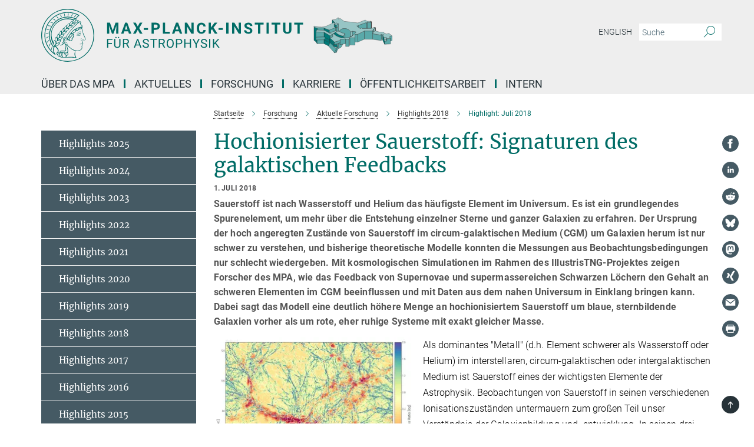

--- FILE ---
content_type: text/html; charset=utf-8
request_url: https://www.mpa-garching.mpg.de/557131/hl201807
body_size: 86931
content:
<!DOCTYPE html>
<html prefix="og: http://ogp.me/ns#" lang="de">
<head>
  <meta http-equiv="X-UA-Compatible" content="IE=edge">
  <meta content="width=device-width, initial-scale=1.0" name="viewport">
  <meta http-equiv="Content-Type" content="text/html; charset=utf-8"/>
  <title>Highlight: Juli 2018</title>
  
  <meta name="keywords" content="" /><meta name="description" content="" />
  
  
<meta property="og:title" content="Hochionisierter Sauerstoff: Signaturen des galaktischen Feedbacks">
<meta property="og:description" content="">
<meta property="og:type" content="website">
<meta property="og:url" content="https://www.mpa-garching.mpg.de/557131/hl201807">
<meta property="og:image" content="https://www.mpa-garching.mpg.de/557039/original-1528455711.png?t=eyJ3aWR0aCI6MTIwMCwiaGVpZ2h0IjpudWxsLCJmaXQiOm51bGwsIm9ial9pZCI6NTU3MDM5fQ%3D%3D--764f6d2d1014d838c8fe1d9954b33aca8d63a020">


  
  <meta name="twitter:image" content="https://www.mpa-garching.mpg.de/557039/original-1528455711.png?t=eyJ3aWR0aCI6MTIwMCwiaGVpZ2h0Ijo2MjgsImZpdCI6ImNyb3AiLCJvYmpfaWQiOjU1NzAzOX0%3D--0abe440c03158c768912585e5e31e6a99259e281">


  <meta name="msapplication-TileColor" content="#fff" />
<meta name="msapplication-square70x70logo" content="/assets/touch-icon-70x70-16c94b19254f9bb0c9f8e8747559f16c0a37fd015be1b4a30d7d1b03ed51f755.png" />
<meta name="msapplication-square150x150logo" content="/assets/touch-icon-150x150-3b1e0a32c3b2d24a1f1f18502efcb8f9e198bf2fc47e73c627d581ffae537142.png" />
<meta name="msapplication-wide310x150logo" content="/assets/touch-icon-310x150-067a0b4236ec2cdc70297273ab6bf1fc2dcf6cc556a62eab064bbfa4f5256461.png" />
<meta name="msapplication-square310x310logo" content="/assets/touch-icon-310x310-d33ffcdc109f9ad965a6892ec61d444da69646747bd88a4ce7fe3d3204c3bf0b.png" />
<link rel="apple-touch-icon" type="image/png" href="/assets/touch-icon-180x180-a3e396f9294afe6618861344bef35fc0075f9631fe80702eb259befcd682a42c.png" sizes="180x180">
<link rel="icon" type="image/png" href="/assets/touch-icon-32x32-143e3880a2e335e870552727a7f643a88be592ac74a53067012b5c0528002367.png" sizes="32x32">

  <link rel="preload" href="/assets/roboto-v20-latin-ext_latin_greek-ext_greek_cyrillic-ext_cyrillic-700-8d2872cf0efbd26ce09519f2ebe27fb09f148125cf65964890cc98562e8d7aa3.woff2" as="font" type="font/woff2" crossorigin="anonymous">
  
  
  
  <script>var ROOT_PATH = '/';var LANGUAGE = 'de';var PATH_TO_CMS = 'https://mpa.iedit.mpg.de';var INSTANCE_NAME = 'mpa';</script>
  

      <style media="screen" id="critical-css">
            @font-face{font-family:'Merriweather';font-style:normal;font-weight:400;font-display:swap;src:url(/assets/merriweather-v22-latin-ext_latin-regular-66beb0431fbb61e4ea920ec62d1167d155c2debbbc0d5b760ae4eb2b43ba4e06.eot);src:local(""),url(/assets/merriweather-v22-latin-ext_latin-regular-66beb0431fbb61e4ea920ec62d1167d155c2debbbc0d5b760ae4eb2b43ba4e06.eot?#iefix) format("embedded-opentype"),url(/assets/merriweather-v22-latin-ext_latin-regular-0e44ebbb6e4641907c3b906f09c35fc59e1ff8432dfeb718a450914dfafaac9a.woff2) format("woff2"),url(/assets/merriweather-v22-latin-ext_latin-regular-3dc2f1d91d2ec19b945030a600c4403d69fed76f8ed8b3892ea416098e7265c1.woff) format("woff"),url(/assets/merriweather-v22-latin-ext_latin-regular-c093c8d68c6d812f4c2a1e6679c1a8d27ea21545ac9a3616e250f1be68869238.ttf) format("truetype"),url(/assets/merriweather-v22-latin-ext_latin-regular-4bf7dafac6ae725cfc671d36c7176c4e015417ebde856a0e06b4c09e1b45a57d.svg#Merriweather) format("svg")}@font-face{font-family:'Merriweather Sans';font-style:normal;font-weight:400;src:local("Merriweather Sans"),local("MerriweatherSans-Regular"),url(/assets/MerriweatherSans-Regular-d2efd4d9fe6ff129962f92dda627c4337b65ee6b3fb7da84709b805e15db6d81.ttf)}@font-face{font-family:'Merriweather Sans';font-style:normal;font-weight:400;src:local("Merriweather Sans"),local("MerriweatherSans-Regular"),url(/assets/MerriweatherSans-Regular-d2efd4d9fe6ff129962f92dda627c4337b65ee6b3fb7da84709b805e15db6d81.ttf)}@font-face{font-family:'Merriweather Sans';font-style:normal;font-weight:400;src:local("Merriweather Sans"),local("MerriweatherSans-Regular"),url(/assets/MerriweatherSans-Regular-d2efd4d9fe6ff129962f92dda627c4337b65ee6b3fb7da84709b805e15db6d81.ttf)}@font-face{font-family:'Merriweather Sans';font-style:normal;font-weight:300;src:local("Merriweather Sans Light"),local("MerriweatherSans-Light"),url(/assets/MerriweatherSans-Light-55861f721a7f90c7d40be3ed28aa945ad6bacd23ee524ab93d5243b8de669a2d.ttf)}@font-face{font-family:'Merriweather Sans';font-style:normal;font-weight:700;src:local("Merriweather Sans Bold"),local("MerriweatherSans-Bold"),url(/assets/MerriweatherSans-Bold-055f396e6f9a1fa9f7d627432ce1d7c5f532fa7853c287c57457d959897139b0.ttf)}@font-face{font-family:'Josefin Sans';font-style:normal;font-weight:700;src:local("Josefin Sans Bold"),local("JosefinSans-Bold"),url(/assets/JosefinSans-Bold-4c4040241f19417ddd84e38603d0e08c743e69d43dbdff491ff4ca0daeffa802.ttf)}@font-face{font-family:'Roboto';font-style:normal;font-weight:300;font-display:swap;src:url(/assets/roboto-v20-latin-ext_latin_greek-ext_greek_cyrillic-ext_cyrillic-300-435d7096bf6da56f8b4bfddec6c1f566dffea19d7f24bd14d4525ba898657679.eot);src:local(""),url(/assets/roboto-v20-latin-ext_latin_greek-ext_greek_cyrillic-ext_cyrillic-300-435d7096bf6da56f8b4bfddec6c1f566dffea19d7f24bd14d4525ba898657679.eot?#iefix) format("embedded-opentype"),url(/assets/roboto-v20-latin-ext_latin_greek-ext_greek_cyrillic-ext_cyrillic-300-78e391b02f442de38b10eec6b951be4eb10fc6723d0d12e09a668fd58cc4ed75.woff2) format("woff2"),url(/assets/roboto-v20-latin-ext_latin_greek-ext_greek_cyrillic-ext_cyrillic-300-5ca91c5114555a52b8b36228d5c3954418a1d3c5539bb95574b844792b0ca220.woff) format("woff"),url(/assets/roboto-v20-latin-ext_latin_greek-ext_greek_cyrillic-ext_cyrillic-300-16640b3fa7f58d40b5f616d6a3097e2875d533829c29df260b7cdec4d7be58f4.ttf) format("truetype"),url(/assets/roboto-v20-latin-ext_latin_greek-ext_greek_cyrillic-ext_cyrillic-300-53e32a84e92e043af3f9dce3d50e57ce1efe62ad101aa89660774b70a53b463a.svg#Roboto) format("svg")}@font-face{font-family:'Roboto';font-style:italic;font-weight:300;font-display:swap;src:url(/assets/roboto-v20-latin-ext_latin_greek-ext_greek_cyrillic-ext_cyrillic-300italic-ec376bb16f9e65b7dda0297a2d3ed6649076f0b3709562bc31334e14876f5854.eot);src:local(""),url(/assets/roboto-v20-latin-ext_latin_greek-ext_greek_cyrillic-ext_cyrillic-300italic-ec376bb16f9e65b7dda0297a2d3ed6649076f0b3709562bc31334e14876f5854.eot?#iefix) format("embedded-opentype"),url(/assets/roboto-v20-latin-ext_latin_greek-ext_greek_cyrillic-ext_cyrillic-300italic-0c71e7705498d4779fb5076a292f2106aec088d9d7e3c067bb5751e282a7ca88.woff2) format("woff2"),url(/assets/roboto-v20-latin-ext_latin_greek-ext_greek_cyrillic-ext_cyrillic-300italic-8df128092002db6ad32a11d2158d261b939e5dd8715308700fe1a02a3228105d.woff) format("woff"),url(/assets/roboto-v20-latin-ext_latin_greek-ext_greek_cyrillic-ext_cyrillic-300italic-822519363f3161064f90021e8979a85add692867f16444cd555ef51d4b9dc95c.ttf) format("truetype"),url(/assets/roboto-v20-latin-ext_latin_greek-ext_greek_cyrillic-ext_cyrillic-300italic-3cd097f009c3f57de9ba85f9cbe59cf19d0892d4027351806d91c7d27213d615.svg#Roboto) format("svg")}@font-face{font-family:'Roboto';font-style:normal;font-weight:400;font-display:swap;src:url(/assets/roboto-v20-latin-ext_latin_greek-ext_greek_cyrillic-ext_cyrillic-regular-ca97335987b26814c9a1128525e1c36748c4b59bbd0a6ac198cca1b3e1f19a47.eot);src:local(""),url(/assets/roboto-v20-latin-ext_latin_greek-ext_greek_cyrillic-ext_cyrillic-regular-ca97335987b26814c9a1128525e1c36748c4b59bbd0a6ac198cca1b3e1f19a47.eot?#iefix) format("embedded-opentype"),url(/assets/roboto-v20-latin-ext_latin_greek-ext_greek_cyrillic-ext_cyrillic-regular-e53c6e6f12e654511a31cef074d7890d31ff144d80c7f0c4c276bea9a91839f0.woff2) format("woff2"),url(/assets/roboto-v20-latin-ext_latin_greek-ext_greek_cyrillic-ext_cyrillic-regular-b1f39721c99437d4c8949a9330d548bb9d6cdbf80cd88d5fd543549fe3173b8c.woff) format("woff"),url(/assets/roboto-v20-latin-ext_latin_greek-ext_greek_cyrillic-ext_cyrillic-regular-9bcffbc3ad7737fe8e39c4f45c4e2152b2dc84638d87508a0be916e286ff3928.ttf) format("truetype"),url(/assets/roboto-v20-latin-ext_latin_greek-ext_greek_cyrillic-ext_cyrillic-regular-3bea3afe6e3078ec3b0e56cd80ad97b059bb335af794ba57b5845ff44b77bcd3.svg#Roboto) format("svg")}@font-face{font-family:'Roboto';font-style:italic;font-weight:400;font-display:swap;src:url(/assets/roboto-v20-latin-ext_latin_greek-ext_greek_cyrillic-ext_cyrillic-italic-f69fdfd6d1d0a4c842222ce093cc5660ebdce260a8f10ca6bda4f09ba9bfedea.eot);src:local(""),url(/assets/roboto-v20-latin-ext_latin_greek-ext_greek_cyrillic-ext_cyrillic-italic-f69fdfd6d1d0a4c842222ce093cc5660ebdce260a8f10ca6bda4f09ba9bfedea.eot?#iefix) format("embedded-opentype"),url(/assets/roboto-v20-latin-ext_latin_greek-ext_greek_cyrillic-ext_cyrillic-italic-97c5e50bb04419b691386360609236c0a1aa949105684d7db8fedc3c35cc3c91.woff2) format("woff2"),url(/assets/roboto-v20-latin-ext_latin_greek-ext_greek_cyrillic-ext_cyrillic-italic-13660f8926f257e5c63f6a5a723b3ae8aecd340258ee40868152eb9a9939a7d3.woff) format("woff"),url(/assets/roboto-v20-latin-ext_latin_greek-ext_greek_cyrillic-ext_cyrillic-italic-abde90d734b17b439edc49f2b27c8d6d10a4a0a0f295d5c1535cb3c0a0e2bd8d.ttf) format("truetype"),url(/assets/roboto-v20-latin-ext_latin_greek-ext_greek_cyrillic-ext_cyrillic-italic-5965290041d32ef9c7b1166269586ead7e989d55414ed66db27d177004eae3fc.svg#Roboto) format("svg")}@font-face{font-family:'Roboto';font-style:normal;font-weight:700;font-display:swap;src:url(/assets/roboto-v20-latin-ext_latin_greek-ext_greek_cyrillic-ext_cyrillic-700-6aa4356d93abb4f7c5a59bd0e05f1bbc25ffd273459e65966ddecaa80f8be19f.eot);src:local(""),url(/assets/roboto-v20-latin-ext_latin_greek-ext_greek_cyrillic-ext_cyrillic-700-6aa4356d93abb4f7c5a59bd0e05f1bbc25ffd273459e65966ddecaa80f8be19f.eot?#iefix) format("embedded-opentype"),url(/assets/roboto-v20-latin-ext_latin_greek-ext_greek_cyrillic-ext_cyrillic-700-8d2872cf0efbd26ce09519f2ebe27fb09f148125cf65964890cc98562e8d7aa3.woff2) format("woff2"),url(/assets/roboto-v20-latin-ext_latin_greek-ext_greek_cyrillic-ext_cyrillic-700-95d57dc45afb9c82a1fa417d4620c87c9d293487719630ac1b021f7e653a6891.woff) format("woff"),url(/assets/roboto-v20-latin-ext_latin_greek-ext_greek_cyrillic-ext_cyrillic-700-254e8be2b6cb8096f59e2d9e60c984801055371a3bea2999531a0cf9dfc393db.ttf) format("truetype"),url(/assets/roboto-v20-latin-ext_latin_greek-ext_greek_cyrillic-ext_cyrillic-700-2da189152a7f131b78c66343dbed734e1f1b31b679ee8ed97b9deb048080da06.svg#Roboto) format("svg")}@font-face{font-family:'Roboto';font-style:italic;font-weight:700;font-display:swap;src:url(/assets/roboto-v20-latin-ext_latin_greek-ext_greek_cyrillic-ext_cyrillic-700italic-9ee9aef483ed383ce18582ef3b55f7b2d91278b07a77b9a6ea4e72c322cdc616.eot);src:local(""),url(/assets/roboto-v20-latin-ext_latin_greek-ext_greek_cyrillic-ext_cyrillic-700italic-9ee9aef483ed383ce18582ef3b55f7b2d91278b07a77b9a6ea4e72c322cdc616.eot?#iefix) format("embedded-opentype"),url(/assets/roboto-v20-latin-ext_latin_greek-ext_greek_cyrillic-ext_cyrillic-700italic-00c1eaa7cafeb781b619ef7abbecf978ce3fb7be6b870b7cf1f29b947a2e45b4.woff2) format("woff2"),url(/assets/roboto-v20-latin-ext_latin_greek-ext_greek_cyrillic-ext_cyrillic-700italic-9cc3be355c151b807974482ce327ad855f8856e78b15a9dea8aec36295804e78.woff) format("woff"),url(/assets/roboto-v20-latin-ext_latin_greek-ext_greek_cyrillic-ext_cyrillic-700italic-9590be4b5d91eb81a948a84ddfb370005c69b546b49d2a6b70bee30b3090ae81.ttf) format("truetype"),url(/assets/roboto-v20-latin-ext_latin_greek-ext_greek_cyrillic-ext_cyrillic-700italic-63b1f75d9ff9eb92f7273a44a8677db95969553ad6d82141f71b3c25d729bd49.svg#Roboto) format("svg")}@font-face{font-family:'Open Sans';font-style:normal;font-weight:400;src:local("Open Sans"),local("OpenSans-Regular"),url(/assets/OpenSans-Regular-f20d5ed577a1ddc48fd428b61d9538ef88d6ddcc1ccd8565a2cf7e9f03bd4cc7.ttf)}@font-face{font-family:'Open Sans';font-style:normal;font-weight:700;src:local("Open Sans Bold"),local("OpenSans-Bold"),url(/assets/OpenSans-Bold-5ccf0a4d12a5fb44a9831d93841cee9c1188d900987a2b83d5884ee240d7ab46.ttf)}@font-face{font-family:'Open Sans';font-style:normal;font-weight:600;src:local("Open Sans Semi Bold"),local("OpenSans-SemiBold"),url(/assets/OpenSans-SemiBold-b3185de4446e67a69ed55fd1337466f660afc5f7eb161137865d21ae69778df1.ttf)}@font-face{font-family:'mpg_iconsregular';src:url(/assets/mpg_icons-webfont-0b8e4bd6ecdc12aad710d8d9d882d0e05fa5580824d8d5cee65048d70be5a133.eot);src:url(/assets/mpg_icons-webfont-fbcdd2a22910ced3dda265405bb43de9eb1be44ace22869d590c9b0069ac84cf.woff) format("woff");font-weight:normal;font-style:normal}.mpg-icon::after,.twitter_icon::after,.phone_icon::after,.email_icon::after,.external::after,.mpg-icon::before,.twitter_icon::before,.phone_icon::before,.email_icon::before,.external::before{-moz-osx-font-smoothing:grayscale;-webkit-font-smoothing:antialiased;font-family:"mpg_iconsregular";font-style:normal;font-weight:normal;line-height:1em;margin:0;vertical-align:middle}.mpg-icon-english::after{background-image:url(/assets/responsive/uk-581d9beff5f105fe0fc75e5630500da6edb38324921da716d39b49aab9d16d37.svg);background-repeat:no-repeat;background-size:contain;content:"";display:block;height:1em;width:2em}.mpg-icon-logo::before{content:"\F000" !important}.mpg-icon-up1::before{content:"\F001" !important}.mpg-icon-right1::before,.external::before{content:"\F002" !important}.mpg-icon-down1::before{content:"\F003" !important}.mpg-icon-left1::before{content:"\F004" !important}.mpg-icon-up2::before{content:"\F005" !important}.mpg-icon-right2::before{content:"\F006" !important}.mpg-icon-down2::after{content:"\F007" !important}.mpg-icon-left2::before{content:"\F008" !important}.mpg-icon-clipboard::before{content:"\F009" !important}.mpg-icon-pdf::before{content:"\F032" !important}.mpg-icon-event::before{content:"\F00a" !important}.mpg-icon-attention::before{content:"\F00b" !important}.mpg-icon-fax::before{content:"\F00c" !important}.mpg-icon-page::before{content:"\F00d" !important}.mpg-icon-filter::before{content:"\F00e" !important}.mpg-icon-lab::before{content:"\F00f" !important}.mpg-icon-interests::before,.mpg-icon-research_interests::before{content:"\F010" !important}.mpg-icon-question::before{content:"\F011" !important}.mpg-icon-home::before{content:"\F012" !important}.mpg-icon-search::after{content:"\F013" !important;font-size:2em;vertical-align:middle}.mpg-icon-email::before,.email_icon::before{content:"\F014" !important}.mpg-icon-video::before{content:"\F015" !important}.mpg-icon-play2::before{content:"\F016" !important}.mpg-icon-hierarchy::before{content:"\F017" !important}.mpg-icon-news::before{content:"\F018" !important}.mpg-icon-phone::before,.phone_icon::before{content:"\F019" !important}.mpg-icon-pin::before{content:"\F01a" !important}.mpg-icon-listen2::before{content:"\F01b" !important}.mpg-icon-presentation::before{content:"\F01c" !important}.mpg-icon-medal::before,.mpg-icon-research_medals::before{content:"\F01d" !important}.mpg-icon-book::before{content:"\F01e" !important}.mpg-icon-share::before{content:"\F01f" !important}.mpg-icon-sign::before{content:"\F020" !important}.mpg-icon-podcast::before,.mpg-icon-sound::before{content:"\F021" !important}.mpg-icon-tag::before{content:"\F022" !important}.mpg-icon-imprs::before{content:"\F023" !important}.mpg-icon-person::before{content:"\F024" !important}.mpg-icon-persons::before{content:"\F025" !important}.mpg-icon-vcard::before{content:"\F026" !important}.mpg-icon-facebook::after{content:"\F027" !important}.mpg-icon-linkedin::after{content:"\F028" !important}.mpg-icon-feed::after{content:"\F029" !important}.mpg-icon-twitter::before,.twitter_icon::before{content:"\F02a" !important}.mpg-icon-youtube::after{content:"\F02b" !important}.mpg-icon-drag-hor::before{content:"\F02c" !important}.mpg-icon-drag-ver::before{content:"\F02d" !important}.mpg-icon-image::before{content:"\F02e" !important}.mpg-icon-list::before{content:"\F02f" !important}.mpg-icon-at::before{content:"\F02f" !important}.mpg-icon-file-doc::before{content:"\F031" !important}.mpg-icon-file-pdf::before{content:"\F032" !important}.mpg-icon-file-ppt::before{content:"\F033" !important}.mpg-icon-file-zip::before{content:"\F034" !important}.mpg-icon-left3::before{content:"\F035" !important}.mpg-icon-right3::before{content:"\F036" !important}.mpg-icon-play::before{content:"\F037" !important}.mpg-icon-listen::before{content:"\F038" !important}.external:not(.more):not(.twitter_icon)::before{display:inline-block;font-size:.9em;margin-left:.1em;margin-right:.25em;transform:rotate(-45deg) translate(0, -0.15em)}.job-ticker .text-right .external.more::before{display:inline-block;font-size:1.3em;margin-left:.1em;margin-right:.25em;transform:rotate(-45deg) translate(0, -0.15em)}.extension_job_ticker .external.more.pull-right::before{transform:rotate(-45deg) translate(0, -0.15em)}.ticker a.more.external::before{transform:translate(-0.15em) rotate(-45deg)}.link_title.external:not(.more):not(.twitter_icon)::before{font-size:2em;margin-right:.1em;transform:rotate(-45deg) translate(0, -0.3em)}.email_icon::before{font-size:1.4em;display:inline-block}.phone_icon::before{font-size:1.4em;display:inline-block}.twitter_icon::before{font-size:1.4em;color:#1DA1F2;margin-right:3px;display:inline-block}.open_access_icon::after{vertical-align:text-top;display:inline-block;width:1.5ch;content:" ";height:1.2em;background:no-repeat right 25%/auto 80% url(/assets/Open_Access_logo_PLoS_white-a436fe520f67d515e6e55d715d61592a87803ff4468597bf3ec5e83c1690b4a1.svg)}.mpg-icon::after,.external::after,.email_icon::after,.phone_icon::after,.twitter_icon::after,.mpg-icon::before,.external::before,.email_icon::before,.phone_icon::before,.twitter_icon::before{-moz-osx-font-smoothing:grayscale;-webkit-font-smoothing:antialiased;font-family:"mpg_iconsregular";font-style:normal;font-weight:normal;line-height:1em;margin:0;vertical-align:middle}.mpg-icon::after,.email_icon::after,.phone_icon::after,.twitter_icon::after,ol.breadcrumb>li.breadcrumb-item:not(:first-child)::after,.external::after,.mpg-icon::before,.email_icon::before,.phone_icon::before,.twitter_icon::before,ol.breadcrumb>li.breadcrumb-item:not(:first-child)::before,.external::before{-moz-osx-font-smoothing:grayscale;-webkit-font-smoothing:antialiased;font-family:"mpg_iconsregular";font-style:normal;font-weight:normal;line-height:1em;margin:0;vertical-align:middle}.mpg-icon::after,.external::after,.email_icon::after,.phone_icon::after,.twitter_icon::after,ol.breadcrumb>li.breadcrumb-item:not(:first-child)::after,.mpg-icon::before,.external::before,.email_icon::before,.phone_icon::before,.twitter_icon::before,ol.breadcrumb>li.breadcrumb-item:not(:first-child)::before{-moz-osx-font-smoothing:grayscale;-webkit-font-smoothing:antialiased;font-family:"mpg_iconsregular";font-style:normal;font-weight:normal;line-height:1em;margin:0;vertical-align:middle}.mpg-icon-logo::before{content:"" !important}.external::before{content:"" !important}ol.breadcrumb>li.breadcrumb-item:not(:first-child)::before{content:"" !important}.mpg-icon-down2::after{content:"" !important}.mpg-icon-fax::before{content:"" !important}.mpg-icon-search::after{content:"" !important;font-size:2em;vertical-align:middle}.mpg-icon-email::before,.email_icon::before{content:"" !important}.mpg-icon-news::before{content:"" !important}.mpg-icon-phone::before,.phone_icon::before{content:"" !important}.external:not(.more):not(.twitter_icon)::before{display:inline-block;font-size:.9em;margin-left:.1em;margin-right:.25em;transform:rotate(-45deg) translate(0, -0.15em)}html{font-family:sans-serif;-ms-text-size-adjust:100%;-webkit-text-size-adjust:100%}body{margin:0}footer,header,main,nav{display:block}article,aside,figcaption,figure,footer,header,main,nav{display:block}article,aside,footer,header,nav{display:block}article,aside,footer,header,main,nav{display:block}a{background-color:transparent}h1{font-size:2em;margin:0.67em 0}img{border:0}svg:not(:root){overflow:hidden}figure{margin:1em 40px}button,input{color:inherit;font:inherit;margin:0}button{overflow:visible}button{text-transform:none}button{-webkit-appearance:button}button::-moz-focus-inner,input::-moz-focus-inner{border:0;padding:0}input{line-height:normal}input[type="checkbox"]{box-sizing:border-box;padding:0}input[type="search"]{-webkit-appearance:textfield;box-sizing:content-box}input[type="search"]::-webkit-search-cancel-button,input[type="search"]::-webkit-search-decoration{-webkit-appearance:none}table{border-collapse:collapse;border-spacing:0}th{padding:0}*{-webkit-box-sizing:border-box;-moz-box-sizing:border-box;box-sizing:border-box}*:before,*:after{-webkit-box-sizing:border-box;-moz-box-sizing:border-box;box-sizing:border-box}html{font-size:10px}body{font-family:"Roboto","Tahoma",Arial,sans-serif;font-size:16px;line-height:1.7;color:#333333;background-color:#fff}input,button{font-family:inherit;font-size:inherit;line-height:inherit}a{color:#006c66;text-decoration:none}figure{margin:0}img{vertical-align:middle}.img-responsive{display:block;max-width:100%;height:auto}h2{font-family:inherit;font-weight:500;line-height:1.1;color:inherit}h1,h2,h4,.h3{font-family:inherit;font-weight:500;line-height:1.1;color:inherit}h1,h2,.h3{font-family:inherit;font-weight:500;line-height:1.1;color:inherit}h1,h2,h3,.h4,.research_report .research_head_fields .header-text{font-family:inherit;font-weight:500;line-height:1.1;color:inherit}h1,h2{font-family:inherit;font-weight:500;line-height:1.1;color:inherit}h2{margin-top:27px;margin-bottom:13.5px}h1,h2,.h3{margin-top:27px;margin-bottom:13.5px}h1,h2,h3{margin-top:27px;margin-bottom:13.5px}h1,h2{margin-top:27px;margin-bottom:13.5px}h4{margin-top:13.5px;margin-bottom:13.5px}.h4,.research_report .research_head_fields .header-text{margin-top:13.5px;margin-bottom:13.5px}h1{font-size:34px}h2{font-size:22px}.h3{font-size:19px}h3{font-size:19px}h4{font-size:16px}.h4,.research_report .research_head_fields .header-text{font-size:16px}p{margin:0 0 13.5px}.text-center{text-align:center}ul{margin-top:0;margin-bottom:13.5px}ul,ol{margin-top:0;margin-bottom:13.5px}ul ul{margin-bottom:0}.container:before,.container:after{display:table;content:" "}.row:before,.row:after{display:table;content:" "}.nav:before,.nav:after{display:table;content:" "}.navbar:before,.navbar:after{display:table;content:" "}.navbar-header:before,.navbar-header:after{display:table;content:" "}.navbar-collapse:before,.navbar-collapse:after{display:table;content:" "}.clearfix:before,.clearfix:after{display:table;content:" "}.container-fluid:before,.container-fluid:after{display:table;content:" "}.container:after{clear:both}.row:after{clear:both}.nav:after{clear:both}.navbar:after{clear:both}.navbar-header:after{clear:both}.navbar-collapse:after{clear:both}.clearfix:after{clear:both}.container-fluid:after{clear:both}.container{padding-right:15px;padding-left:15px;margin-right:auto;margin-left:auto}@media (min-width: 768px){.container{width:750px}}@media (min-width: 992px){.container{width:970px}}@media (min-width: 1200px){.container{width:1170px}}.container-fluid{padding-right:15px;padding-left:15px;margin-right:auto;margin-left:auto}.row{margin-right:-15px;margin-left:-15px}.container{padding-right:15px;padding-left:15px;margin-right:auto;margin-left:auto}.container:before,.container:after{display:table;content:" "}.container:after{clear:both}@media (min-width: 768px){.container{width:750px}}@media (min-width: 992px){.container{width:970px}}@media (min-width: 1200px){.container{width:1170px}}.container-fluid{padding-right:15px;padding-left:15px;margin-right:auto;margin-left:auto}.container-fluid:before,.container-fluid:after{display:table;content:" "}.container-fluid:after{clear:both}.row{margin-right:-15px;margin-left:-15px}.row:before,.row:after{display:table;content:" "}.row:after{clear:both}.row-no-gutters{margin-right:0;margin-left:0}.row-no-gutters [class*="col-"]{padding-right:0;padding-left:0}.col-xs-1,.col-sm-1,.col-md-1,.col-lg-1,.col-xs-2,.col-sm-2,.col-md-2,.col-lg-2,.col-xs-3,.col-sm-3,.col-md-3,.col-lg-3,.col-xs-4,.col-sm-4,.col-md-4,.col-lg-4,.col-xs-5,.col-sm-5,.col-md-5,.col-lg-5,.col-xs-6,.col-sm-6,.col-md-6,.col-lg-6,.col-xs-7,.col-sm-7,.col-md-7,.col-lg-7,.col-xs-8,.col-sm-8,.col-md-8,.col-lg-8,.col-xs-9,.col-sm-9,.col-md-9,.col-lg-9,.col-xs-10,.col-sm-10,.col-md-10,.col-lg-10,.col-xs-11,.col-sm-11,.col-md-11,.col-lg-11,.col-xs-12,.col-sm-12,.col-md-12,.col-lg-12{position:relative;min-height:1px;padding-right:15px;padding-left:15px}.col-xs-1,.col-xs-2,.col-xs-3,.col-xs-4,.col-xs-5,.col-xs-6,.col-xs-7,.col-xs-8,.col-xs-9,.col-xs-10,.col-xs-11,.col-xs-12{float:left}.col-xs-1{width:8.3333333333%}.col-xs-2{width:16.6666666667%}.col-xs-3{width:25%}.col-xs-4{width:33.3333333333%}.col-xs-5{width:41.6666666667%}.col-xs-6{width:50%}.col-xs-7{width:58.3333333333%}.col-xs-8{width:66.6666666667%}.col-xs-9{width:75%}.col-xs-10{width:83.3333333333%}.col-xs-11{width:91.6666666667%}.col-xs-12{width:100%}.col-xs-pull-0{right:auto}.col-xs-pull-1{right:8.3333333333%}.col-xs-pull-2{right:16.6666666667%}.col-xs-pull-3{right:25%}.col-xs-pull-4{right:33.3333333333%}.col-xs-pull-5{right:41.6666666667%}.col-xs-pull-6{right:50%}.col-xs-pull-7{right:58.3333333333%}.col-xs-pull-8{right:66.6666666667%}.col-xs-pull-9{right:75%}.col-xs-pull-10{right:83.3333333333%}.col-xs-pull-11{right:91.6666666667%}.col-xs-pull-12{right:100%}.col-xs-push-0{left:auto}.col-xs-push-1{left:8.3333333333%}.col-xs-push-2{left:16.6666666667%}.col-xs-push-3{left:25%}.col-xs-push-4{left:33.3333333333%}.col-xs-push-5{left:41.6666666667%}.col-xs-push-6{left:50%}.col-xs-push-7{left:58.3333333333%}.col-xs-push-8{left:66.6666666667%}.col-xs-push-9{left:75%}.col-xs-push-10{left:83.3333333333%}.col-xs-push-11{left:91.6666666667%}.col-xs-push-12{left:100%}.col-xs-offset-0{margin-left:0%}.col-xs-offset-1{margin-left:8.3333333333%}.col-xs-offset-2{margin-left:16.6666666667%}.col-xs-offset-3{margin-left:25%}.col-xs-offset-4{margin-left:33.3333333333%}.col-xs-offset-5{margin-left:41.6666666667%}.col-xs-offset-6{margin-left:50%}.col-xs-offset-7{margin-left:58.3333333333%}.col-xs-offset-8{margin-left:66.6666666667%}.col-xs-offset-9{margin-left:75%}.col-xs-offset-10{margin-left:83.3333333333%}.col-xs-offset-11{margin-left:91.6666666667%}.col-xs-offset-12{margin-left:100%}@media (min-width: 768px){.col-sm-1,.col-sm-2,.col-sm-3,.col-sm-4,.col-sm-5,.col-sm-6,.col-sm-7,.col-sm-8,.col-sm-9,.col-sm-10,.col-sm-11,.col-sm-12{float:left}.col-sm-1{width:8.3333333333%}.col-sm-2{width:16.6666666667%}.col-sm-3{width:25%}.col-sm-4{width:33.3333333333%}.col-sm-5{width:41.6666666667%}.col-sm-6{width:50%}.col-sm-7{width:58.3333333333%}.col-sm-8{width:66.6666666667%}.col-sm-9{width:75%}.col-sm-10{width:83.3333333333%}.col-sm-11{width:91.6666666667%}.col-sm-12{width:100%}.col-sm-pull-0{right:auto}.col-sm-pull-1{right:8.3333333333%}.col-sm-pull-2{right:16.6666666667%}.col-sm-pull-3{right:25%}.col-sm-pull-4{right:33.3333333333%}.col-sm-pull-5{right:41.6666666667%}.col-sm-pull-6{right:50%}.col-sm-pull-7{right:58.3333333333%}.col-sm-pull-8{right:66.6666666667%}.col-sm-pull-9{right:75%}.col-sm-pull-10{right:83.3333333333%}.col-sm-pull-11{right:91.6666666667%}.col-sm-pull-12{right:100%}.col-sm-push-0{left:auto}.col-sm-push-1{left:8.3333333333%}.col-sm-push-2{left:16.6666666667%}.col-sm-push-3{left:25%}.col-sm-push-4{left:33.3333333333%}.col-sm-push-5{left:41.6666666667%}.col-sm-push-6{left:50%}.col-sm-push-7{left:58.3333333333%}.col-sm-push-8{left:66.6666666667%}.col-sm-push-9{left:75%}.col-sm-push-10{left:83.3333333333%}.col-sm-push-11{left:91.6666666667%}.col-sm-push-12{left:100%}.col-sm-offset-0{margin-left:0%}.col-sm-offset-1{margin-left:8.3333333333%}.col-sm-offset-2{margin-left:16.6666666667%}.col-sm-offset-3{margin-left:25%}.col-sm-offset-4{margin-left:33.3333333333%}.col-sm-offset-5{margin-left:41.6666666667%}.col-sm-offset-6{margin-left:50%}.col-sm-offset-7{margin-left:58.3333333333%}.col-sm-offset-8{margin-left:66.6666666667%}.col-sm-offset-9{margin-left:75%}.col-sm-offset-10{margin-left:83.3333333333%}.col-sm-offset-11{margin-left:91.6666666667%}.col-sm-offset-12{margin-left:100%}}@media (min-width: 992px){.col-md-1,.col-md-2,.col-md-3,.col-md-4,.col-md-5,.col-md-6,.col-md-7,.col-md-8,.col-md-9,.col-md-10,.col-md-11,.col-md-12{float:left}.col-md-1{width:8.3333333333%}.col-md-2{width:16.6666666667%}.col-md-3{width:25%}.col-md-4{width:33.3333333333%}.col-md-5{width:41.6666666667%}.col-md-6{width:50%}.col-md-7{width:58.3333333333%}.col-md-8{width:66.6666666667%}.col-md-9{width:75%}.col-md-10{width:83.3333333333%}.col-md-11{width:91.6666666667%}.col-md-12{width:100%}.col-md-pull-0{right:auto}.col-md-pull-1{right:8.3333333333%}.col-md-pull-2{right:16.6666666667%}.col-md-pull-3{right:25%}.col-md-pull-4{right:33.3333333333%}.col-md-pull-5{right:41.6666666667%}.col-md-pull-6{right:50%}.col-md-pull-7{right:58.3333333333%}.col-md-pull-8{right:66.6666666667%}.col-md-pull-9{right:75%}.col-md-pull-10{right:83.3333333333%}.col-md-pull-11{right:91.6666666667%}.col-md-pull-12{right:100%}.col-md-push-0{left:auto}.col-md-push-1{left:8.3333333333%}.col-md-push-2{left:16.6666666667%}.col-md-push-3{left:25%}.col-md-push-4{left:33.3333333333%}.col-md-push-5{left:41.6666666667%}.col-md-push-6{left:50%}.col-md-push-7{left:58.3333333333%}.col-md-push-8{left:66.6666666667%}.col-md-push-9{left:75%}.col-md-push-10{left:83.3333333333%}.col-md-push-11{left:91.6666666667%}.col-md-push-12{left:100%}.col-md-offset-0{margin-left:0%}.col-md-offset-1{margin-left:8.3333333333%}.col-md-offset-2{margin-left:16.6666666667%}.col-md-offset-3{margin-left:25%}.col-md-offset-4{margin-left:33.3333333333%}.col-md-offset-5{margin-left:41.6666666667%}.col-md-offset-6{margin-left:50%}.col-md-offset-7{margin-left:58.3333333333%}.col-md-offset-8{margin-left:66.6666666667%}.col-md-offset-9{margin-left:75%}.col-md-offset-10{margin-left:83.3333333333%}.col-md-offset-11{margin-left:91.6666666667%}.col-md-offset-12{margin-left:100%}}@media (min-width: 1200px){.col-lg-1,.col-lg-2,.col-lg-3,.col-lg-4,.col-lg-5,.col-lg-6,.col-lg-7,.col-lg-8,.col-lg-9,.col-lg-10,.col-lg-11,.col-lg-12{float:left}.col-lg-1{width:8.3333333333%}.col-lg-2{width:16.6666666667%}.col-lg-3{width:25%}.col-lg-4{width:33.3333333333%}.col-lg-5{width:41.6666666667%}.col-lg-6{width:50%}.col-lg-7{width:58.3333333333%}.col-lg-8{width:66.6666666667%}.col-lg-9{width:75%}.col-lg-10{width:83.3333333333%}.col-lg-11{width:91.6666666667%}.col-lg-12{width:100%}.col-lg-pull-0{right:auto}.col-lg-pull-1{right:8.3333333333%}.col-lg-pull-2{right:16.6666666667%}.col-lg-pull-3{right:25%}.col-lg-pull-4{right:33.3333333333%}.col-lg-pull-5{right:41.6666666667%}.col-lg-pull-6{right:50%}.col-lg-pull-7{right:58.3333333333%}.col-lg-pull-8{right:66.6666666667%}.col-lg-pull-9{right:75%}.col-lg-pull-10{right:83.3333333333%}.col-lg-pull-11{right:91.6666666667%}.col-lg-pull-12{right:100%}.col-lg-push-0{left:auto}.col-lg-push-1{left:8.3333333333%}.col-lg-push-2{left:16.6666666667%}.col-lg-push-3{left:25%}.col-lg-push-4{left:33.3333333333%}.col-lg-push-5{left:41.6666666667%}.col-lg-push-6{left:50%}.col-lg-push-7{left:58.3333333333%}.col-lg-push-8{left:66.6666666667%}.col-lg-push-9{left:75%}.col-lg-push-10{left:83.3333333333%}.col-lg-push-11{left:91.6666666667%}.col-lg-push-12{left:100%}.col-lg-offset-0{margin-left:0%}.col-lg-offset-1{margin-left:8.3333333333%}.col-lg-offset-2{margin-left:16.6666666667%}.col-lg-offset-3{margin-left:25%}.col-lg-offset-4{margin-left:33.3333333333%}.col-lg-offset-5{margin-left:41.6666666667%}.col-lg-offset-6{margin-left:50%}.col-lg-offset-7{margin-left:58.3333333333%}.col-lg-offset-8{margin-left:66.6666666667%}.col-lg-offset-9{margin-left:75%}.col-lg-offset-10{margin-left:83.3333333333%}.col-lg-offset-11{margin-left:91.6666666667%}.col-lg-offset-12{margin-left:100%}}table{background-color:transparent}th{text-align:left}label{display:inline-block;max-width:100%;margin-bottom:5px;font-weight:700}input[type="search"]{-webkit-box-sizing:border-box;-moz-box-sizing:border-box;box-sizing:border-box;-webkit-appearance:none;appearance:none}input[type="checkbox"]{margin:4px 0 0;margin-top:1px \9;line-height:normal}.form-control{display:block;width:100%;height:41px;padding:6px 12px;font-size:16px;line-height:1.7;color:#555555;background-color:#fff;background-image:none;border:1px solid #ccc;border-radius:0;-webkit-box-shadow:inset 0 1px 1px rgba(0,0,0,0.075);box-shadow:inset 0 1px 1px rgba(0,0,0,0.075)}.form-control::-ms-expand{background-color:transparent;border:0}.form-group{margin-bottom:15px}@media (min-width: 768px){.navbar-form .form-group{display:inline-block;margin-bottom:0;vertical-align:middle}.navbar-form .form-control{display:inline-block;width:auto;vertical-align:middle}}.form-control::-moz-placeholder{color:#999;opacity:1}.form-control:-ms-input-placeholder{color:#999}.form-control::-webkit-input-placeholder{color:#999}.btn{display:inline-block;margin-bottom:0;font-weight:normal;text-align:center;white-space:nowrap;vertical-align:middle;touch-action:manipulation;background-image:none;border:1px solid transparent;padding:6px 12px;font-size:16px;line-height:1.7;border-radius:0}.btn-default{color:#333;background-color:#fff;border-color:#ccc}.btn-primary{color:#fff;background-color:#006c66;border-color:#00534e}.collapse{display:none}.dropdown{position:relative}.dropdown-menu{position:absolute;top:100%;left:0;z-index:1000;display:none;float:left;min-width:160px;padding:5px 0;margin:2px 0 0;font-size:16px;text-align:left;list-style:none;background-color:#fff;background-clip:padding-box;border:1px solid #ccc;border:1px solid rgba(0,0,0,0.15);border-radius:0;-webkit-box-shadow:0 6px 12px rgba(0,0,0,0.175);box-shadow:0 6px 12px rgba(0,0,0,0.175)}.nav{padding-left:0;margin-bottom:0;list-style:none}.nav>li{position:relative;display:block}.nav>li>a{position:relative;display:block;padding:10px 15px}.navbar{position:relative;min-height:50px;margin-bottom:27px;border:1px solid transparent}@media (min-width: 992px){.navbar{border-radius:0}}@media (min-width: 992px){.navbar-header{float:left}}.navbar-collapse{padding-right:15px;padding-left:15px;overflow-x:visible;border-top:1px solid transparent;box-shadow:inset 0 1px 0 rgba(255,255,255,0.1);-webkit-overflow-scrolling:touch}@media (min-width: 992px){.navbar-collapse{width:auto;border-top:0;box-shadow:none}.navbar-collapse.collapse{display:block !important;height:auto !important;padding-bottom:0;overflow:visible !important}}.container>.navbar-header{margin-right:-15px;margin-left:-15px}@media (min-width: 992px){.container>.navbar-header{margin-right:0;margin-left:0}}.navbar-brand{float:left;height:50px;padding:11.5px 15px;font-size:20px;line-height:27px}@media (min-width: 992px){.navbar>.container .navbar-brand{margin-left:-15px}}.navbar-toggle{position:relative;float:right;padding:9px 10px;margin-right:15px;margin-top:8px;margin-bottom:8px;background-color:transparent;background-image:none;border:1px solid transparent;border-radius:0}@media (min-width: 992px){.navbar-toggle{display:none}}.navbar-nav{margin:5.75px -15px}@media (min-width: 992px){.navbar-nav{float:left;margin:0}.navbar-nav>li{float:left}.navbar-nav>li>a{padding-top:11.5px;padding-bottom:11.5px}}.navbar-nav>li>a{padding-top:10px;padding-bottom:10px;line-height:27px}.navbar-form{padding:10px 15px;margin-right:-15px;margin-left:-15px;border-top:1px solid transparent;border-bottom:1px solid transparent;-webkit-box-shadow:inset 0 1px 0 rgba(255,255,255,0.1),0 1px 0 rgba(255,255,255,0.1);box-shadow:inset 0 1px 0 rgba(255,255,255,0.1),0 1px 0 rgba(255,255,255,0.1);margin-top:4.5px;margin-bottom:4.5px}@media (min-width: 992px){.navbar-form{width:auto;padding-top:0;padding-bottom:0;margin-right:0;margin-left:0;border:0;-webkit-box-shadow:none;box-shadow:none}}@media (max-width: 991px){.navbar-form .form-group{margin-bottom:5px}.navbar-form .form-group:last-child{margin-bottom:0}}.navbar-nav>li>.dropdown-menu{margin-top:0;border-top-left-radius:0;border-top-right-radius:0}@media (min-width: 992px){.navbar-left{float:left !important}.navbar-right{float:right !important;margin-right:-15px}}.navbar-default{background-color:#f8f8f8;border-color:#e7e7e7}.navbar-default .navbar-nav>li>a{color:#263238}.navbar-default .navbar-toggle{border-color:#ddd}.navbar-default .navbar-collapse,.navbar-default .navbar-form{border-color:#e7e7e7}.breadcrumb{padding:8px 15px;margin-bottom:27px;list-style:none;background-color:#f5f5f5;border-radius:0}.breadcrumb>li{display:inline-block}.breadcrumb>li+li:before{padding:0 5px;color:#ccc;content:"/ "}.breadcrumb>.active{color:#455a64}.pull-left{float:left !important}@-ms-viewport{width:device-width}.visible-xs{display:none !important}.visible-sm{display:none !important}.visible-md{display:none !important}.visible-lg{display:none !important}.visible-xs-block,.visible-xs-inline,.visible-xs-inline-block,.visible-sm-block,.visible-sm-inline,.visible-sm-inline-block,.visible-md-block,.visible-md-inline,.visible-md-inline-block,.visible-lg-block,.visible-lg-inline,.visible-lg-inline-block{display:none !important}@media (max-width: 767px){.visible-xs{display:block !important}table.visible-xs{display:table !important}tr.visible-xs{display:table-row !important}th.visible-xs,td.visible-xs{display:table-cell !important}}@media (max-width: 767px){.visible-xs-block{display:block !important}}@media (max-width: 767px){.visible-xs-inline{display:inline !important}}@media (max-width: 767px){.visible-xs-inline-block{display:inline-block !important}}@media (min-width: 768px) and (max-width: 991px){.visible-sm{display:block !important}table.visible-sm{display:table !important}tr.visible-sm{display:table-row !important}th.visible-sm,td.visible-sm{display:table-cell !important}}@media (min-width: 768px) and (max-width: 991px){.visible-sm-block{display:block !important}}@media (min-width: 768px) and (max-width: 991px){.visible-sm-inline{display:inline !important}}@media (min-width: 768px) and (max-width: 991px){.visible-sm-inline-block{display:inline-block !important}}@media (min-width: 992px) and (max-width: 1199px){.visible-md{display:block !important}table.visible-md{display:table !important}tr.visible-md{display:table-row !important}th.visible-md,td.visible-md{display:table-cell !important}}@media (min-width: 992px) and (max-width: 1199px){.visible-md-block{display:block !important}}@media (min-width: 992px) and (max-width: 1199px){.visible-md-inline{display:inline !important}}@media (min-width: 992px) and (max-width: 1199px){.visible-md-inline-block{display:inline-block !important}}@media (min-width: 1200px){.visible-lg{display:block !important}table.visible-lg{display:table !important}tr.visible-lg{display:table-row !important}th.visible-lg,td.visible-lg{display:table-cell !important}}@media (min-width: 1200px){.visible-lg-block{display:block !important}}@media (min-width: 1200px){.visible-lg-inline{display:inline !important}}@media (min-width: 1200px){.visible-lg-inline-block{display:inline-block !important}}@media (max-width: 767px){.hidden-xs{display:none !important}}@media (min-width: 768px) and (max-width: 991px){.hidden-sm{display:none !important}}@media (min-width: 992px) and (max-width: 1199px){.hidden-md{display:none !important}}@media (min-width: 1200px){.hidden-lg{display:none !important}}.visible-print{display:none !important}@media print{.visible-print{display:block !important}table.visible-print{display:table !important}tr.visible-print{display:table-row !important}th.visible-print,td.visible-print{display:table-cell !important}}.visible-print-block{display:none !important}@media print{.visible-print-block{display:block !important}}.visible-print-inline{display:none !important}@media print{.visible-print-inline{display:inline !important}}.visible-print-inline-block{display:none !important}@media print{.visible-print-inline-block{display:inline-block !important}}@media print{.hidden-print{display:none !important}}.visible-print-block{display:none !important}.slick-slider{-ms-touch-action:pan-y;-webkit-touch-callout:none;box-sizing:border-box;display:block;position:relative;touch-action:pan-y;visibility:hidden}.slick-initialized{visibility:visible}.slick-list{display:block;margin:0;overflow:hidden;padding:0;position:relative}.slick-slider .slick-track,.slick-slider .slick-list{-moz-transform:translate3d(0, 0, 0);-ms-transform:translate3d(0, 0, 0);-o-transform:translate3d(0, 0, 0);-webkit-transform:translate3d(0, 0, 0);transform:translate3d(0, 0, 0)}.slick-track{display:block;left:0;position:relative;top:0}.slick-track::before,.slick-track::after{content:"";display:table}.slick-track::after{clear:both}.slick-slide{display:none;float:right;height:100%;min-height:1px}.slick-slide img{display:block}.slick-initialized .slick-slide{display:block}.slick-pause-section{position:absolute;width:100%;bottom:-20px;height:20px;visibility:visible;text-align:center}.slick-pause-button{border:none;background:none;color:#006c66}#related-articles-container .slick-pause-section{bottom:0}@media (min-width: 768px){#related-articles-container .slick-pause-section{display:none}}header.navbar{background-color:#eeeeee;border:0;border-radius:0;margin:0}header.navbar .container{padding:0}header.navbar .navbar-header{position:relative}header.navbar .navbar-header svg rect{fill:#006c66;transition:transform 0.5s}header.navbar .navbar-header a.navbar-brand{background-image:url(/assets/responsive/logo-square-f232279c21f2b99c6eef21059e9521e3ddcfe8f893608fdfb223dee6007b3e75.svg);background-repeat:no-repeat;background-size:contain;font-size:72px;height:140px;position:relative;width:140px;z-index:10}header.navbar .navbar-header a.navbar-brand::before{color:#fff;font-size:82px;left:.15em;position:relative;width:80px;height:80px}header.navbar button.navbar-toggle[aria-expanded="true"] svg rect.burgerline-1{transform:rotate(45deg) translateY(10px)}header.navbar button.navbar-toggle[aria-expanded="true"] svg rect.burgerline-2{transform:rotate(45deg)}header.navbar button.navbar-toggle[aria-expanded="true"] svg rect.burgerline-3{transform:rotate(-45deg) translateY(-10px)}header.navbar .navbar-title-wrapper,header.navbar .lang-search{margin-left:0;width:auto}header.navbar .navbar-title-wrapper>.navbar-collapse,header.navbar .lang-search>.navbar-collapse{margin-top:40px;position:relative}header.navbar .navbar-title-wrapper .navbar-form,header.navbar .lang-search .navbar-form{margin:0}header.navbar .navbar-title-wrapper .navbar-form .btn,header.navbar .navbar-title-wrapper .navbar-form .form-control,header.navbar .lang-search .navbar-form .btn,header.navbar .lang-search .navbar-form .form-control{background-color:transparent;border:0;border-radius:0;box-shadow:none;color:rgba(0,108,102,0.5)}header.navbar .navbar-title-wrapper .navbar-form .btn,header.navbar .lang-search .navbar-form .btn{padding-bottom:0;padding-top:0}header.navbar .navbar-title-wrapper .navbar-form .btn i::after,header.navbar .lang-search .navbar-form .btn i::after{color:#006c66}header.navbar .navbar-title-wrapper #nav-main,header.navbar .lang-search #nav-main{margin-bottom:5px}header.navbar .navbar-title-wrapper .navbar-collapse .navbar-nav.navbar-meta,header.navbar .lang-search .navbar-collapse .navbar-nav.navbar-meta{position:absolute;right:15px;z-index:10;display:grid;grid-template-columns:repeat(6, auto)}@media (min-width: 1260px){header.navbar .navbar-title-wrapper .navbar-collapse .navbar-nav.navbar-meta.pwa-visible,header.navbar .lang-search .navbar-collapse .navbar-nav.navbar-meta.pwa-visible{right:-14px}header.navbar .navbar-title-wrapper .navbar-collapse .navbar-nav.navbar-meta .external-backlink,header.navbar .lang-search .navbar-collapse .navbar-nav.navbar-meta .external-backlink{padding-right:30px}}header.navbar .navbar-title-wrapper .navbar-collapse .navbar-nav.navbar-meta .external-backlink,header.navbar .lang-search .navbar-collapse .navbar-nav.navbar-meta .external-backlink{order:10;grid-column:1 / -1}header.navbar .navbar-title-wrapper .navbar-collapse .navbar-nav.navbar-meta>li>a,header.navbar .lang-search .navbar-collapse .navbar-nav.navbar-meta>li>a{color:#263238;font-size:14px;padding:.1em .5em}header.navbar .navbar-title-wrapper .navbar-collapse .navbar-nav.navbar-meta>li>a.backlink,header.navbar .lang-search .navbar-collapse .navbar-nav.navbar-meta>li>a.backlink{padding:20px 0 0 0;color:black;text-transform:none;font-size:15px;font-family:"Merriweather", serif;text-align:right}header.navbar .navbar-title-wrapper .navbar-collapse .navbar-nav.navbar-meta>li>a.backlink::before,header.navbar .lang-search .navbar-collapse .navbar-nav.navbar-meta>li>a.backlink::before{font-weight:bold;transform:translate(0, -1px) rotate(-45deg) translate(0, -0.15em)}header.navbar .navbar-title-wrapper .navbar-collapse .navbar-nav.navbar-meta .search-field,header.navbar .lang-search .navbar-collapse .navbar-nav.navbar-meta .search-field{padding-left:5px;padding-right:0}header.navbar .navbar-title-wrapper .navbar-collapse .navbar-nav.navbar-meta .search-field .form-group,header.navbar .lang-search .navbar-collapse .navbar-nav.navbar-meta .search-field .form-group{background-color:#fff}header.navbar .navbar-title-wrapper .navbar-collapse .navbar-nav.navbar-meta .search-field input,header.navbar .lang-search .navbar-collapse .navbar-nav.navbar-meta .search-field input{color:#546E7A !important;font-size:14px;height:auto;line-height:normal;padding:5px;width:95px}header.navbar .navbar-title-wrapper .navbar-collapse .navbar-nav.navbar-meta .search-field input::placeholder,header.navbar .lang-search .navbar-collapse .navbar-nav.navbar-meta .search-field input::placeholder{color:#546E7A !important}header.navbar .navbar-title-wrapper .navbar-collapse .navbar-nav.navbar-meta .search-field .btn,header.navbar .lang-search .navbar-collapse .navbar-nav.navbar-meta .search-field .btn{font-size:14px;min-width:0;padding:0 6px}header.navbar .navbar-title-wrapper .navbar-collapse .navbar-nav>li>a,header.navbar .lang-search .navbar-collapse .navbar-nav>li>a{background-color:transparent;padding:10px 7px;text-decoration:none;text-transform:uppercase}header.navbar .navbar-title-wrapper .navbar-collapse:nth-child(2) .navbar-nav>li>a,header.navbar .lang-search .navbar-collapse:nth-child(2) .navbar-nav>li>a{padding-bottom:0;padding-top:0}header.navbar .navbar-title-wrapper .navbar-collapse:first-child .navbar-text,header.navbar .lang-search .navbar-collapse:first-child .navbar-text{margin-top:0}header.navbar .navbar-title-wrapper .navbar-collapse:first-child .navbar-text a,header.navbar .lang-search .navbar-collapse:first-child .navbar-text a{background-repeat:no-repeat;background-size:contain;display:block;height:28px;width:620px}header.navbar .navbar-title-wrapper .navbar-collapse:first-child .navbar-text.de a,header.navbar .lang-search .navbar-collapse:first-child .navbar-text.de a{background-image:url(/assets/responsive/logo-font-de-8ece67723e59ab56c231bce938bb5fe16e0aa48688d6ff9e845165288d1d8170.svg)}header.navbar .navbar-title-wrapper .navbar-collapse:first-child .navbar-text.en a,header.navbar .lang-search .navbar-collapse:first-child .navbar-text.en a{background-image:url(/assets/responsive/logo-font-en-8ece67723e59ab56c231bce938bb5fe16e0aa48688d6ff9e845165288d1d8170.svg)}header.navbar .navbar-title-wrapper .navbar-collapse:first-child::after,header.navbar .lang-search .navbar-collapse:first-child::after{clear:right}header.navbar .navbar-collapse.in{overflow-y:visible}@media (max-width: 1199px){.navbar-text a{height:23px !important;width:600px !important}header.navbar .lang-search .navbar-collapse .navbar-nav.navbar-meta .language-switcher-links{order:3;grid-column:1 / -1}header.navbar .lang-search .navbar-collapse .navbar-nav.navbar-meta .external-backlink{padding:0}}@media (min-width: 768px) and (max-width: 991px){.navbar-text a{height:18px !important;width:550px !important}header.navbar .navbar-title-wrapper .navbar-collapse .navbar-nav.navbar-meta .search-field:hover .form-group{background-color:#fff;position:relative}header.navbar .navbar-title-wrapper .navbar-collapse .navbar-nav.navbar-meta .search-field:hover input[type="search"]{background-color:inherit;display:inline-block;left:-95px;position:absolute}header.navbar .navbar-title-wrapper .navbar-collapse .navbar-nav.navbar-meta .search-field .form-group{background-color:transparent}header.navbar .navbar-title-wrapper .navbar-collapse .navbar-nav.navbar-meta .search-field input[type="search"]{display:none}header.navbar .navbar-title-wrapper .navbar-collapse .navbar-nav.navbar-meta .search-field input[type="search"]+.btn{min-height:28px}}@media (max-width: 992px -1){.navbar-text{margin:3px 10px 9px !important}header.navbar .navbar-title-wrapper{margin-bottom:.1rem}header.navbar .navbar-header{position:absolute}}@media (max-width: 991px){.container>.navbar-header,.container>.navbar-collapse,.container-fluid>.navbar-header,.container-fluid>.navbar-collapse{margin:0}header.navbar .navbar-header{position:relative}header.navbar .navbar-header>a.navbar-brand{height:80px;padding-left:19px;padding-top:10px;position:absolute;width:115px;z-index:100}header.navbar .navbar-header>a.navbar-brand::before{font-size:60px;left:0;width:60px;height:60px}header.navbar .navbar-title-wrapper>.navbar-collapse{display:block;float:left;margin-left:11rem;margin-top:1.5rem;padding:0;width:45rem}header.navbar .navbar-title-wrapper>.navbar-collapse:first-child .navbar-text a{display:block;height:35px !important;width:auto !important}header.navbar .navbar-title-wrapper>.navbar-collapse:first-child .navbar-text.de a{background-position:0 5px}header.navbar .navbar-title-wrapper>.navbar-collapse:first-child .navbar-text.en a{background-position:0 5px}}@media (max-width: 767px){header.navbar .navbar-title-wrapper>.navbar-collapse{width:16rem}header.navbar .navbar-title-wrapper>.navbar-collapse:first-child .navbar-text.de a{background-image:url(/assets/responsive/logo-font-mobile-de-6d43154fd4846481763508c43a7a7dc27ded6a04898fe623aa16413c6147de52.svg);background-position:0 0}header.navbar .navbar-title-wrapper>.navbar-collapse:first-child .navbar-text.en a{background-image:url(/assets/responsive/logo-font-mobile-en-6d43154fd4846481763508c43a7a7dc27ded6a04898fe623aa16413c6147de52.svg);background-position:0 0}}#depsvg .deptext,#depsvg-xs .deptext{fill:#006c66}body.mpg header.navbar .navbar-header a.navbar-brand{background-image:url(/assets/responsive/logo-combined-exp-f99cfa8482bb1d0b50c6b40c9b8b21dbf1650fcf0662860a61ec8ab59793f3de.svg);background-size:auto 111px;width:722px}@media (max-width: 1199px){body.mpg header.navbar .navbar-header a.navbar-brand{background-image:url(/assets/responsive/logo-combined-exp-md-f456a68f8d7d9e8bbb08e08600c3f5d605666948cefe42a0bf2e3b15cec9f8d9.svg)}}@media (max-width: 991px){body.mpg header.navbar .navbar-header a.navbar-brand{background-image:url(/assets/responsive/logo-combined-exp-sm-72b70dea54530ac260ae3ff1fba87316509c4a218618f23a4a4ad604aac3e7c4.svg);background-size:auto 80px;width:660px}}@media (max-width: 767px){body.mpg header.navbar .navbar-header a.navbar-brand{background-image:url(/assets/responsive/logo-combined-exp-xs-68083717c6b62f8ba3e710429e713c9d550e88ef8299762a4076cc6ad30cc997.svg);background-size:auto 80px;width:calc(100vw - 55px)}}.mobile-search-pwa-container{display:flex;flex-flow:row nowrap}.mobile-search-container{position:relative;flex:1 1 auto;margin-right:6px}.mobile-search-pwa-container .pwa-settings-button{width:15%;height:24px;margin:45px 0px 0px -16px;padding:0 0.7rem;background-repeat:no-repeat;background-position:center}@media (min-width: 992px){.mobile-search-pwa-container .pwa-settings-button{display:none}}.btn{border-width:0;border-radius:0;font-family:"Merriweather",serif;padding-left:1em;padding-right:1em}.btn.btn-default{box-shadow:0 0 5px rgba(0,0,0,0.15)}.btn.btn-primary{box-shadow:0 0 5px rgba(255,255,255,0.15)}.teaser{position:relative}.teaser::before{clear:both;content:"";display:block;float:none}.teaser .img-box img{min-width:100%}.img-box{display:block;position:relative}.teaser-extension{border-bottom:1px solid #eeeeee;margin:0 0 10px;padding:0 0 10px}.teaser-extension:last-child{border:0}.teaser-extension .img-box{display:block;position:relative}@media (max-width: 991px){.teaser .img-box img{margin-bottom:1rem}aside .teaser.teaser-extension .img-box{width:50%}}@media (max-width: 767px){.teaser .img-box img{margin-bottom:1rem}aside .teaser.teaser-extension .img-box{width:50%}}@media (max-width: 767px){article .content{padding:2em 0}}@media (max-width: 767px){.footer-wrap footer.footer.trngl-footer{margin-top:0}.footer-wrap footer.footer.trngl-footer::before{display:none}}ol.breadcrumb{background-color:transparent;list-style:none;margin:-30px 0 0 0;padding:1.5em 0 1em 0}ol.breadcrumb>li.breadcrumb-item:not(:first-child)::before{color:#006c66;font-size:1.4em;padding-left:4px;vertical-align:middle}ol.breadcrumb>li.breadcrumb-item{float:left;font-size:12px}ol.breadcrumb>li.breadcrumb-item>a{color:#333333;font-weight:400}ol.breadcrumb>li.breadcrumb-item>span{color:#006c66;font-weight:400}@media (min-width: 768px) and (max-width: 991px){ol.breadcrumb{margin:10px 0 0 0;padding:1em 0}ol.breadcrumb li{display:none}ol.breadcrumb li:nth-last-of-type(1){display:inline}ol.breadcrumb li:nth-last-of-type(2){display:inline}}@media (min-width: 768px) and (max-width: 991px){ol.breadcrumb{margin:10px 0 0 0;padding:1em 0}ol.breadcrumb li{display:none}ol.breadcrumb li:nth-last-of-type(1){display:inline}}@media (max-width: 767px){ol.breadcrumb{margin:-10px 0 0 0;padding:1em 0}ol.breadcrumb li:first-child{margin:0 0 0 7.5px}ol.breadcrumb li{display:none}ol.breadcrumb li:nth-last-of-type(2){display:inline}ol.breadcrumb li:nth-last-of-type(2)::before{display:none}ol.breadcrumb li:nth-last-of-type(1){display:inline}}@media (max-width: 767px){ol.breadcrumb{margin:-10px 0 0 0;padding:1em 0}ol.breadcrumb li:first-child{margin:0 0 0 7.5px}ol.breadcrumb li{display:none}ol.breadcrumb li:nth-last-of-type(1){display:inline}}nav .breadcrumb{overflow:hidden;text-overflow:ellipsis;white-space:nowrap;text-align:left}ol.breadcrumb>li.breadcrumb-item{float:none}.footer-wrap{background-color:#fff;overflow-x:hidden;position:relative;width:100%}footer.footer ul{line-height:0}footer.footer .btn{margin-bottom:1em;width:100%;font-size:12px;background-color:#005555}footer.footer .container{position:relative}footer.footer.trngl-footer{margin-bottom:0;margin-top:6em;position:relative}footer.footer.trngl-footer svg{position:absolute;width:100%;height:4em;top:-4em}footer.footer.trngl-footer svg .footer-triangle{fill:#006c66}footer.footer.trngl-footer::before{background-image:url(/assets/responsive/triangle-footer-b9cbb3ed53ca8b49800555bf69812fe417053560a75f1bf9a9fa2e7202718c00.png);background-repeat:no-repeat;background-size:100% 100%;content:"";height:4em;left:0;position:absolute;top:-4em;width:100%;display:none}footer.footer .to-top-dummy{display:block;position:absolute;right:1em;top:-9rem;width:8rem;height:31px}footer.footer .to-top{background-image:url(/assets/responsive/arrow-to-top-basis-mask-4174a50ea9c4086fe639891ae5ff138f2a2805812745530636f9b7991fbeb732.svg);background-color:#263238;background-position:2px center;background-repeat:no-repeat;background-size:30px;color:#fff;display:block;font-size:17px;line-height:26px;padding:.5rem 1rem;position:absolute;right:1em;text-transform:uppercase;text-decoration:none !important;text-align:right;top:-9rem;width:84px;height:34px;border-radius:0px;overflow:hidden}footer.footer .to-top::before{display:block;position:absolute;top:0;left:0;width:100%;height:100%;content:" ";opacity:1;background-image:url(/assets/responsive/arrow-to-top-transform-mask-9ea6e312fdefdee8b17c2c3ab5ebc6d74e752d27facdb50f8b45b56f9bbefa52.svg);background-position:2px center;background-repeat:no-repeat;background-size:30px}footer.footer .to-top.as-button{border-radius:15px;width:30px;height:30px;padding:3.9px 0px 0px 3.9px;line-height:22.5px;position:fixed;top:unset;bottom:1em;left:calc(50% + 585px);background-position:0px center;color:transparent !important}@media (max-width: 1259px){footer.footer .to-top.as-button{left:unset;right:10px;bottom:10px;z-index:1000}}footer.footer .to-top.as-button::before{opacity:0;background-position:0px center}footer.footer .columns-quicklinks-container{display:flex;flex-flow:row wrap}footer.footer ul{list-style:none;padding:0;margin:0}@media (max-width: 991px){footer.footer ul{list-style:none;padding:0;margin:0 0 17px 0}}@media (max-width: 767px){footer.footer ul{list-style:none;padding:0;margin:0}footer.footer .quicklinks li:last-of-type{margin-bottom:0}footer.footer .quicklinks li:last-of-type a{margin-bottom:0}footer.footer ul.quicklinks{display:block}footer.footer ul.quicklinks li{display:block;margin-bottom:1em;width:100%}footer.footer .to-top,footer.footer .to-top-dummy{top:-3rem}}@media (max-width: 767px){.h3{margin-top:5px}.h3 .mpg-icon,.h3 .external,.h3 .email_icon,.h3 .phone_icon,.h3 .twitter_icon{display:inline-block !important}footer.footer .to-top{top:-3rem}}@media (max-width: 767px){footer.footer .to-top{top:-3rem}}@media (min-width: 992px){.copyright p{float:right}}@media (min-width: 768px) and (max-width: 991px){.footer ul.quicklinks{margin-top:20px}div.mpg-icon.mpg-icon-logo,div.mpg-icon-logo.external,div.mpg-icon-logo.email_icon,div.mpg-icon-logo.phone_icon,div.mpg-icon-logo.twitter_icon,.copyright-sign{float:none;display:inline}.copyright-text{float:none;display:inline}}.institute-subfooter{color:white}.institute-subfooter a{color:white}.institute-subfooter .space-between{display:flex;flex-flow:row;justify-content:space-between}@media (max-width: 991px){.institute-subfooter .space-between{flex-flow:column;justify-content:flex-start}}.institute-subfooter .space-between::after,.institute-subfooter .space-between::before{display:none}.institute-subfooter .logo,.institute-subfooter .copyright,.institute-subfooter .links ul{display:flex;flex-flow:row wrap;align-items:center}@media (max-width: 991px){.institute-subfooter .logo,.institute-subfooter .copyright,.institute-subfooter .links ul{justify-content:center;flex:1 1 auto;text-align:center;margin:10px 0}}.institute-subfooter .logo,.institute-subfooter .copyright{flex:0 0 auto}.institute-subfooter .copyright p{margin:0}.institute-subfooter .links{flex:0 1 auto;margin:0 50px;display:flex;align-items:center}@media (max-width: 991px){.institute-subfooter .links{margin:10px 0}}.institute-subfooter .links ul{list-style:none;padding:0;justify-content:space-evenly;margin:0}.institute-subfooter .logo .mpg-icon-logo::before{font-size:3em;margin-right:0.5em}.institute-subfooter .copyright .copyright-sign{margin-right:1ch}figure.image-extension{clear:both;display:block;margin-bottom:1.5em;position:relative;z-index:9}figure.image-extension.pull-left{width:40%}figure.image-extension.pull-left{margin:0 1em 1em 0}figure.image-extension img{min-width:100%}figure.image-extension figcaption.figure-caption{background-color:#eeeeee;font-size:14px;padding:1em}figure.image-extension p{margin-bottom:0}@media (max-width: 767px){article figure.top-image{margin:0 -15px}figure.image-extension{float:none !important;margin:1em 0}}@media (max-width: 767px){figure.image-extension{float:none !important;margin:1em 0}figure.image-extension.pull-left{margin:1em 0;width:100%}}@media (max-width: 991px){aside figure.image-extension{width:50%}}#main_nav{margin:-10px 15px 15px -15px;width:100%}#main_nav>li>a.main-navi-item{display:inline-block;z-index:10000}.mega-dropdown{position:static !important}.mega-dropdown .main-navi-item{padding-left:15px !important;padding-right:15px !important;border-right:3px solid #006c66;line-height:15px}.mega-dropdown:last-child .main-navi-item{border:none}.mega-dropdown>a{font-size:18px;font-weight:400}.dropdown-toggle span:not(.arrow-dock){display:inline-block;transform:rotate(0deg)}.dropdown-toggle span:not(.arrow-dock)::after{font-size:1.5em;vertical-align:middle}.navbar{margin-bottom:0}.navbar-default{background-color:transparent;border:0}.navbar-nav>li>.dropdown-menu{border-radius:0;margin-top:7px;left:15px}.mega-dropdown-menu{background-clip:border-box;border:1px solid #eeeeee;padding:20px 10px;width:100%;z-index:2000}.dropdown-title ul li{line-height:1.5em;max-height:100px;overflow:hidden;text-overflow:ellipsis;white-space:nowrap}.mega-dropdown-menu>li ul{margin:0;padding:0}.mega-dropdown-menu>li ul>li{list-style:none}.mega-dropdown-menu>li ul>li>ul{list-style:none;padding:0}.mega-dropdown-menu>li ul>li>a{clear:both;color:#006c66;display:block;padding:.35em .7em;text-transform:uppercase;white-space:normal;font-weight:400}li.dropdown-title ul li{word-wrap:break-word}li.dropdown-title ul li a{color:#263238;font-weight:400;padding:.15em .7em;text-transform:none}header.navbar .navbar-title-wrapper .navbar-collapse .navbar-nav>li>a.main-navi-item+.dropdown-toggle{text-align:center}@media (min-width: 992px){.dropdown.mega-dropdown>.main-navi-item span.arrow-dock::before{border-bottom:20px solid #fff;border-left:30px solid transparent;border-right:30px solid transparent;content:"";left:50%;margin-left:-30px;position:absolute;top:24px;z-index:10000}.dropdown.mega-dropdown>.main-navi-item span.arrow-dock::after{border-bottom:20px solid #eeeeee;border-left:30px solid transparent;border-right:30px solid transparent;content:"";left:50%;margin-left:-30px;position:absolute;top:23px;z-index:9000}#main_nav>li.dropdown.mega-dropdown>.dropdown-toggle:not(.main-navi-item){display:inline-block;float:right;height:24px;padding-left:0;vertical-align:middle}form.navbar-form.mobile.search-field{margin-left:7.6em;padding:5px 30px 15px;width:74.5%}.navbar{min-height:3em}.navbar-form .form-group{width:100%}.dropdown .arrow-dock,.dropdown .dropdown-menu{display:block;opacity:0;visibility:hidden}}@media (min-width: 992px){form.navbar-form.mobile.search-field{margin-left:7.6em;padding:5px 30px 15px;width:74.5%}.navbar{min-height:3em}.navbar-form .form-group{width:100%}}@media (max-width: 991px){.nav.navbar-nav a{font-size:16px}.nav.navbar-nav{background-color:#eeeeee;float:none;z-index:11}header.navbar.hero{background-color:#eeeeee;border-radius:0;z-index:11;min-height:62.5px}ul#main_nav.nav.navbar-nav{margin:0;padding:0}ul#main_nav.nav.navbar-nav>li.dropdown.mega-dropdown{border-bottom:0.1rem #e2e2e2 solid;overflow:hidden}ul#main_nav.nav.navbar-nav>li.dropdown.mega-dropdown .mega-dropdown-menu{border:0}ul#main_nav.nav.navbar-nav>li.dropdown.mega-dropdown:first-child{border-top:0.1rem #e2e2e2 solid}.mega-dropdown-menu::before{display:none}header.navbar .navbar-title-wrapper{margin-left:0}#main_nav>li>ul{padding:0}#main_nav>li>ul>li{padding:0}#main_nav>li>ul>li ul>li>a{padding:.7em 1em 0}#main_nav>li>ul>li ul>li>ul>li>a{padding:.35em 1em}.navbar-nav>li>.dropdown-menu{box-shadow:none;margin:0;position:static}#main_nav>li>a.main-navi-item{display:block;float:left;padding:.5em 1em;width:85%}#main_nav>li>.dropdown-toggle{display:inline-block;float:left;padding:.7rem;width:15%}#main_nav>li>.dropdown-toggle .mpg-icon,#main_nav>li>.dropdown-toggle .external,#main_nav>li>.dropdown-toggle .email_icon,#main_nav>li>.dropdown-toggle .phone_icon,#main_nav>li>.dropdown-toggle .twitter_icon{background:#fff;border-radius:50%;line-height:0.5em !important}.remove-padding>.navbar-header{float:left}.navbar .navbar-default .navbar-header{height:100%;right:0;width:100%}.navbar-default .navbar-toggle{background:transparent;border:0;display:inline-block;height:4rem;margin-right:0.4em;margin-top:0;position:relative;top:15px;width:4rem;z-index:30}.navbar-form.mobile.search-field{background-color:#eeeeee;border:0;margin:0;padding:2em 1em 1em}.navbar-form.mobile.search-field>.form-group{display:block}.navbar-form.mobile.search-field>.form-group input{background-color:#fff;border:0;display:block;float:left;font-size:1.3em;padding-bottom:25px;padding-top:25px;width:100%}.navbar-form.mobile.search-field>.form-group button{border:0;font-size:1.6rem;line-height:3em;overflow:hidden;position:absolute;right:15px;text-decoration:none}.mega-dropdown{position:relative !important}.mega-dropdown .main-navi-item{border:none;line-height:inherit}}@media (max-width: 991px){.nav.navbar-nav a{font-size:16px}.nav.navbar-nav{background-color:#eeeeee;float:none;z-index:11}header.navbar.hero{background-color:#eeeeee;border-radius:0;z-index:11;min-height:62.5px}header.navbar .navbar-title-wrapper{margin-left:0}.remove-padding>.navbar-header{float:left}.navbar .navbar-default .navbar-header{height:100%;right:0;width:100%}.navbar-default .navbar-toggle{background:transparent;border:0;display:inline-block;height:4rem;margin-right:0.4em;margin-top:0;position:relative;top:15px;width:4rem;z-index:30}.navbar-form.mobile.search-field{background-color:#eeeeee;border:0;margin:0;padding:2em 1em 1em}.navbar-form.mobile.search-field>.form-group{display:block}.navbar-form.mobile.search-field>.form-group input{background-color:#fff;border:0;display:block;float:left;font-size:1.3em;padding-bottom:25px;padding-top:25px;width:100%}.navbar-form.mobile.search-field>.form-group button{border:0;font-size:1.6rem;line-height:3em;overflow:hidden;position:absolute;right:15px;text-decoration:none}}@media (min-width: 992px){li.dropdown.mega-dropdown.clearfix[data-positioning="1"]{position:relative !important}li.dropdown.mega-dropdown.clearfix[data-positioning="1"]>ul.col-xs-12.dropdown-menu.mega-dropdown-menu.row{left:50%;right:unset;transform:translateX(-50%);width:450px}li.dropdown.mega-dropdown.clearfix[data-positioning="1"]>ul.col-xs-12.dropdown-menu.mega-dropdown-menu.row li.menu-column{width:100%}li.dropdown.mega-dropdown.clearfix[data-positioning="1"][data-attach="left"]{position:static !important}li.dropdown.mega-dropdown.clearfix[data-positioning="1"][data-attach="left"]>ul.col-xs-12.dropdown-menu.mega-dropdown-menu.row{left:15px;right:unset;transform:none;width:450px}}.extension-image-zoom{position:absolute;width:0;height:0}.extension-image-zoom .slick-outer{position:fixed;background-color:rgba(73,73,73,0.95);bottom:-500px;top:-500px;left:0;right:0;z-index:20000}.extension-image-zoom .fullscreen-slick{position:fixed;bottom:0;top:0;left:0;right:0;color:white}.extension-image-zoom .fullscreen-slick .slick-slide{height:100vh;width:100vw;overflow-y:auto;float:left}.extension-image-zoom .fullscreen-slick .scrollable-center{display:-moz-flex;display:-ms-flexbox;display:-webkit-box;display:-webkit-flex;display:flex;align-items:center;justify-content:center;-webkit-align-items:center;-webkit-justify-content:center;min-height:100vh}.extension-image-zoom .fullscreen-slick .image-hold{text-align:center}.extension-image-zoom .fullscreen-slick .text-hold{caption-side:bottom;padding:0 10px;margin-bottom:20px}.extension-image-zoom .fullscreen-slick .center-hold{display:block;width:min-content}.extension-image-zoom .pseudo-hide{visibility:hidden}.extension-image-zoom .pseudo-hide *{visibility:hidden}.extension-image-zoom .slick-grid-close-icon{position:absolute;top:calc(1em + 500px);right:1em;z-index:20001;width:32px;height:32px;text-align:center}.extension-image-zoom .slick-grid-close-icon::before{color:white;font-family:"Roboto",sans-serif;font-size:2em;display:inline-block;z-index:20001;content:"x";width:32px;height:32px;text-align:center}.extension-image-zoom .slick-grid-close-icon span.label{color:white}.mpg-image-frame-relative{position:relative}.mpg-image-frame-relative .expand_icon{position:absolute;bottom:0px;right:5px;color:white}@media (max-width: 991px){.mpg-image-frame-relative .expand_icon{bottom:5px}.mpg-image-frame-relative .expand_icon::after{opacity:1.0}}.mpg-image-frame-relative .expand_icon::after{content:"+";font-family:Arial;width:25px;height:25px;border-radius:12.5px;border:1px solid white;font-size:25px;line-height:23px;background-color:rgba(0,0,0,0.5);display:inline-block;text-align:center;opacity:0}.social-media-buttons{margin:5px 0}.social-media-buttons .social-button{width:30px;height:30px;float:left;margin-right:30px}.social-media-buttons::after{display:block;clear:both;content:" "}.social-media-buttons .email{background-color:#455a64;mask:url(/assets/responsive/mail_icon-cd5ef78dea3c633b3a140542dcba98de0f98f35af3ea9c4f50d03ee83554b619.svg) no-repeat center center/28px 28px;-webkit-mask:url(/assets/responsive/mail_icon-cd5ef78dea3c633b3a140542dcba98de0f98f35af3ea9c4f50d03ee83554b619.svg) no-repeat center center/28px 28px}.social-media-buttons .print{background-color:#455a64;mask:url(/assets/responsive/print_icon-e20be91a28afdb11c689b0e905e7953a761fefc5ce73c3c9143625ebd8c969a6.svg) no-repeat center center/28px 28px;-webkit-mask:url(/assets/responsive/print_icon-e20be91a28afdb11c689b0e905e7953a761fefc5ce73c3c9143625ebd8c969a6.svg) no-repeat center center/28px 28px}.social-media-buttons .facebook{background-color:#455a64;mask:url(/assets/responsive/facebook_icon-8e6af28b312420700ace1a35744243bb83f3b20672334df115dfe07418735dc7.svg) no-repeat center center/28px 28px;-webkit-mask:url(/assets/responsive/facebook_icon-8e6af28b312420700ace1a35744243bb83f3b20672334df115dfe07418735dc7.svg) no-repeat center center/28px 28px}.social-media-buttons .twitter{background-color:#455a64;mask:url(/assets/responsive/twitter_icon-8df5d2ccf0ce72d0b6f15a995cc61934d75e6a5ab02017a72ce6b043084ac936.svg) no-repeat center center/28px 28px;-webkit-mask:url(/assets/responsive/twitter_icon-8df5d2ccf0ce72d0b6f15a995cc61934d75e6a5ab02017a72ce6b043084ac936.svg) no-repeat center center/28px 28px}.social-media-buttons .whatsapp{background-color:#455a64;mask:url(/assets/responsive/whatsapp_icon-20794722579dcd4b2d7e31444d838b50d5520f4a257fd97318dc94c5d76e6a1e.svg) no-repeat center center/28px 28px;-webkit-mask:url(/assets/responsive/whatsapp_icon-20794722579dcd4b2d7e31444d838b50d5520f4a257fd97318dc94c5d76e6a1e.svg) no-repeat center center/28px 28px}.social-media-buttons .linkedin{background-color:#455a64;mask:url(/assets/responsive/linkedin_icon-dbf3c489fb5e96451b912c7e9fdec70c54dfecfcd944227e6d6ee98a1c4ae26e.svg) no-repeat center center/28px 28px;-webkit-mask:url(/assets/responsive/linkedin_icon-dbf3c489fb5e96451b912c7e9fdec70c54dfecfcd944227e6d6ee98a1c4ae26e.svg) no-repeat center center/28px 28px}.social-media-buttons .reddit{background-color:#455a64;mask:url(/assets/responsive/reddit_icon-d24cff8279d75867df2d5efb77afa4820d26fd3a57782e7b07ab5750c5c698d4.svg) no-repeat center center/28px 28px;-webkit-mask:url(/assets/responsive/reddit_icon-d24cff8279d75867df2d5efb77afa4820d26fd3a57782e7b07ab5750c5c698d4.svg) no-repeat center center/28px 28px}.social-media-buttons .xing{background-color:#455a64;mask:url(/assets/responsive/xing_icon-627fdd6d344fd019e7a49fb4fe165cffc6bc3d0aba2b3ef16d0e24f813fa751d.svg) no-repeat center center/28px 28px;-webkit-mask:url(/assets/responsive/xing_icon-627fdd6d344fd019e7a49fb4fe165cffc6bc3d0aba2b3ef16d0e24f813fa751d.svg) no-repeat center center/28px 28px}@media (min-width: 1260px){.social-media-buttons{width:41px;position:fixed;right:0;left:calc(50% + 585px);top:224px}.social-media-buttons .social-button{margin-bottom:15px}}@media (max-width: 767px){.social-media-buttons{margin-bottom:0}.social-media-buttons .social-button{margin-bottom:5px;margin-right:11px}}.multi-slider{margin-bottom:15px}.multi-slider .slick-slide{float:left;margin:0 15px}.multi-slider.container{padding:0 0 15px 0}.multi-slider .big-slider{width:100%;overflow:visible;margin-left:0;padding-left:0;padding-right:0}.multi-slider .slide{width:100%;background-color:#eeeeee;display:block;float:left;position:relative;color:#49494b}.multi-slider .slide .image{font-size:12px;text-align:center;width:66%;background-color:white;overflow:hidden}.multi-slider .slide .image.solo{width:100%}.multi-slider .slide .image .aspect{padding-top:56%;position:relative;display:block}@media (max-width: 1199px) and (min-width: 992px){.multi-slider .slide .image .aspect{padding-top:86.5%}}.multi-slider .slide .image .aspect.image-only{padding-top:42.8571428571%}.multi-slider .slide .image .aspect .img{position:absolute;width:100%;top:0;left:0}.multi-slider .slide .lower-desc{position:relative;top:-50px;float:none;padding-left:0;padding-right:0}.multi-slider .slide .lower-desc .text-box{padding:25px}@media (min-width: 992px){.multi-slider .slide .lower-desc .text-box h2{font-size:17px}}.multi-slider .slide .lower-desc-container{clear:both;position:relative;width:100%}.multi-slider .slide.gray{background-color:#eeeeee}.multi-slider .slide.gray .lower-desc .text-box{background-color:#eeeeee}.multi-slider .slide.gray path{fill:#eeeeee}.slide.bottom .image{float:none;width:100%}.slide.bottom{background-color:transparent !important}@media (min-width: 992px){.multi-slider .shown-slides-1 .slide .text-box h2{font-size:22px}}@media (max-width: 767px){.multi-slider .slide .lower-desc{top:0}}@media (max-width: 991px){.multi-slider .slide .image{width:100%;float:none;position:static}}.pwa-settings-panel{position:fixed;display:none;top:0;bottom:0;left:0;right:0;background:rgba(0,0,0,0.5);z-index:70000}.pwa-settings-panel h2{-webkit-hyphens:manual;hyphens:manual}.settings-main{background:white;width:calc(100% - 30px);max-width:450px;margin:60px auto;padding:15px}.pwa-settings-button{width:28px;height:28px;margin:0 0 0 18px;border:none;display:block;border-radius:14px;background-color:#455a64;background-image:url(/assets/responsive/new-icon_pwa-notification-mask-e8329859e5388404caa4d59538f7557f6741da2747e575cc78ba66efdb671e70.svg)}.mobile-search-pwa-container .pwa-settings-button{background-image:none;background-color:transparent}.mobile-search-pwa-container .pwa-settings-button::before{content:" ";display:inline-block;height:28px;width:28px;border-radius:14px;background-color:#455a64;background-image:url(/assets/responsive/new-icon_pwa-notification-mask-e8329859e5388404caa4d59538f7557f6741da2747e575cc78ba66efdb671e70.svg)}.settings-main h2{margin-top:0}.pwa-settings-close{width:100%}.pwa-button-tray{display:flex;flex-flow:row nowrap;gap:15px}.pwa-button-tray>button{flex:1 1 50%}.pwa-language-setting{display:flex;flex-direction:row;justify-content:flex-start;align-items:flex-start}.pwa-language-setting input[type="checkbox"]{margin:4px 4px 0 0}.publication_link a{vertical-align:middle}.publication_link a i{margin-right:.25em}div.single_publication_sidebar{clear:both;display:grid;grid-template-columns:minmax(0, max-content) auto;margin-bottom:15px}div.single_publication_sidebar .index{font-weight:400;color:#49494b;grid-column:1;min-width:20px}div.single_publication_sidebar .options{font-weight:500;grid-column:span 2}div.single_publication_sidebar .options .publication_link{display:inline-block;margin-right:5px}div.single_publication_sidebar .options .publication_link a .mpg-icon,div.single_publication_sidebar .options .publication_link a .external,div.single_publication_sidebar .options .publication_link a .email_icon,div.single_publication_sidebar .options .publication_link a .phone_icon,div.single_publication_sidebar .options .publication_link a .twitter_icon{font-size:.9em;margin-left:.1em}div.single_publication_sidebar .one_publication{margin-bottom:5px;grid-column:2}div.single_publication_sidebar .one_publication .authors{font-weight:500;font-style:italic}div.single_publication_sidebar .one_publication .title{font-weight:700}div.single_publication_sidebar .one_publication .title,div.single_publication_sidebar .one_publication .authors{color:#49494b}div.single_publication_sidebar .one_publication.mpgjahrbuch .authors{font-style:italic;font-weight:bold}div.single_publication_sidebar .one_publication.mpgjahrbuch .title{font-weight:300}.science_gallery_overview .science-gallery-image-filters #image-fulltext-filter{grid-area:text}.science_gallery_overview.black-theme .science-gallery-image-filters #image-fulltext-filter{grid-area:text}.science_gallery_overview .science-gallery-image-filters .image-topic-filter,.science_gallery_overview .science-gallery-image-filters .select2-container:nth-child(3){grid-area:topic}.science_gallery_overview.black-theme .science-gallery-image-filters .image-topic-filter,.science_gallery_overview.black-theme .science-gallery-image-filters .select2-container:nth-child(3){grid-area:topic}.science_gallery_overview .science-gallery-image-filters .image-year-filter,.science_gallery_overview .science-gallery-image-filters .select2-container:nth-child(5){grid-area:year}.science_gallery_overview.black-theme .science-gallery-image-filters .image-year-filter,.science_gallery_overview.black-theme .science-gallery-image-filters .select2-container:nth-child(5){grid-area:year}.teaser_prof{background-color:#eeeeee;margin:0 -15px}.teaser_prof>.row>div:last-of-type{margin-bottom:5px}.teaser_prof h2{margin-top:22px}.teaser_prof .image-box{padding:0;position:relative}.teaser_prof .image-box .img-responsive{width:100%}.text_prof{margin:0 -15px}.contact-extension{border-bottom:1px solid #eeeeee;margin-bottom:10px;padding:0 0 10px;font-weight:400}.contact-extension:last-child{border:0}.contact-extension .name{color:#263238;margin:0}.contact-extension .name span{color:#263238}.contact-extension .name-overflow-wrap{overflow-wrap:break-word}.contact-extension .title{font-size:.9em;margin:0}.contact-extension span:not(.employee_name):not(.position):not(.organization):not(.special_function){color:#006c66;display:block;margin:0;position:relative}.contact-extension span:not(.employee_name):not(.position):not(.organization):not(.special_function)::before{left:0;line-height:normal;vertical-align:middle}.contact-extension span.email:not(.employee_name):not(.position):not(.organization):not(.special_function){overflow:hidden;text-overflow:ellipsis;white-space:nowrap}.contact-extension span:not(.employee_name){font-size:inherit;font-weight:500}.contact-extension h4.name{margin-bottom:.5em}.contact-extension .text-box span.phone,.contact-extension .text-box span.email{margin:4px 0}aside.sidebar .contact-extension .title{margin:0}.responsive_column.white div.calendar_container{background-color:#eeeeee;margin-bottom:1.7rem}.calendar_container .clear{clear:both}.event_calendar .prev,.event_calendar .next,.event_calendar .month_year{float:left}.event_calendar .prev,.event_calendar .next{background-position:center center;background-repeat:no-repeat;background-color:#006c66;padding:10px 9px}.event_calendar .prev .triangle,.event_calendar .next .triangle{width:0;height:0;border-style:solid}.event_calendar .prev{margin:20px 0 0 0;width:10%}.event_calendar .prev .triangle{border-width:5px 5px 5px 0;border-color:transparent #FFFFFF transparent transparent}.event_calendar .next{margin:20px 0 0 0;width:10%}.event_calendar .next .triangle{float:right;border-width:5px 0 5px 5px;border-color:transparent transparent transparent #FFFFFF}.event_calendar .month_year{width:80%;text-align:center;padding-top:10px;text-transform:uppercase;color:#006c66}.event_calendar .month_year:after{content:"";clear:both;display:inline-block}.event_calendar .month_year .month{width:100%;display:block;font-size:14px}.event_calendar .month_year .year{width:100%;display:block;font-size:18px;font-weight:bold}.event_calendar .calendar_table{float:left;width:100%;padding:0 4% 4%;border-spacing:2px;border-collapse:separate}.event_calendar .calendar_table th{text-align:center;color:#006c66;font-weight:normal}@media (min-width: 992px) and (max-width: 1199px){.event_calendar{clear:both}}@media (min-width: 480px) and (max-width: 991px){.event_calendar .calendar_table{font-size:14px}}.mb-1{margin-bottom:0.5rem !important}.py-0{padding-top:0 !important;padding-bottom:0 !important}body{-moz-osx-font-smoothing:grayscale;-webkit-font-smoothing:antialiased;background-color:#fff;color:#000;font-weight:300;line-height:1.7}h2{color:#006c66;font-family:"Merriweather",serif;font-weight:400;line-height:1.4;margin:15px 0 8px}h1,h2,.h3,h4{color:#006c66;font-family:"Merriweather",serif;font-weight:400;line-height:1.4;margin:15px 0 8px}h1,h2,.h3{color:#006c66;font-family:"Merriweather",serif;font-weight:400;line-height:1.4;margin:15px 0 8px}h1,h2,h3,.h4,.research_report .research_head_fields .header-text{color:#006c66;font-family:"Merriweather",serif;font-weight:400;line-height:1.4;margin:15px 0 8px}h1,h2{color:#006c66;font-family:"Merriweather",serif;font-weight:400;line-height:1.4;margin:15px 0 8px}h1{line-height:1.17647}.serif{font-family:"Merriweather", serif !important}h1+.subtitle{color:#006c66}.h3.subtitle{font-size:17px;line-height:1.421}@media (min-width: 992px){.h3.subtitle{font-size:21px;line-height:1.285714}}h1,.h3{color:#006c66;line-height:1.2em}h1,h3{color:#006c66;line-height:1.2em}h1{color:#006c66;line-height:1.2em}.green{color:#006c66}p{margin-bottom:1rem;letter-spacing:.01rem}.container-full-width:not(.teaser-hero):not(.subfooter),.container{padding-bottom:calc(2em + 17px);padding-top:2em}.container-full-width.responsive_column:not(.teaser-hero):not(.subfooter) .row{display:flex;flex-wrap:wrap}.container-full-width.responsive_column:not(.teaser-hero):not(.subfooter) .row::before{width:0}footer.container-full-width.green.footer.trngl-footer{padding-bottom:17px}.container-full-width.white{background-color:#fff}.container-full-width.green{background-color:#006c66;color:#49494b}.container-full-width.green a{color:#006c66}.container-full-width.green .invert{color:#fff}.container-full-width.green .invert a{color:#fff}.container-full-width.darkgreen{background-color:#005555}.container-full-width .container{padding-bottom:0;padding-top:0}.deferred-picture{min-height:1px;display:inline-block}form .form-control{border-radius:0}article{background-color:#fff}article h1{margin-top:0px;margin-bottom:8px}article h3{clear:both}article h2{clear:both}article figure.top-image{margin:0;margin-bottom:1em;margin-top:1px}article figure.top-image img{width:100%}article .summary{font-family:"Roboto","Tahoma",Arial,sans-serif;font-size:inherit;font-weight:700;color:#555555;letter-spacing:0.02rem;line-height:1.6;margin-bottom:1.4rem}article .date{margin-bottom:1rem}article .content{padding-bottom:3em}aside.sidebar{font-size:14px;margin-top:3rem;padding-right:0}aside.sidebar .h3{color:#263238;margin-bottom:20px}aside.sidebar h4{margin:0}.linklist{background-color:#fff;font-family:"Merriweather",serif;font-size:15px}.linklist ul{list-style:none;margin:0;padding:0}.linklist ul li a{color:#455a64;display:block;padding:.5em 1em}.linklist>ul>li>a{border-bottom:1px solid #eeeeee}.linklist>ul>li:last-child>a{border:0}.linklist{padding-top:25px}.linklist ul li a{background-color:#455a64;color:#fff;padding:10px}.linklist ul li a::before{font-size:1.5em;vertical-align:middle}.graybox_container{padding:0 0 1.5em 0;clear:both}.graybox_container .graybox{padding:0}.graybox_container .graybox li a{padding-left:30px}.graybox_container .graybox li a.external{position:relative}.graybox_container .graybox li a.external::before{position:absolute;top:21px;left:13px;transform:rotate(-45deg) translate(0%, -50%)}.meta-information{color:#263238;display:block;font-size:.8em;position:relative;margin-bottom:0.3em}.meta-information .data{font-weight:700;padding:0}.meta-information .data span{color:#49494b;font-size:12px;text-transform:uppercase;font-weight:900;letter-spacing:.02em}.tags span{word-wrap:break-word;-webkit-hyphens:manual;-moz-hyphens:manual;-ms-hyphens:manual;-o-hyphens:manual;hyphens:manual;background-color:#455a64;border-radius:.2em;color:#fff;font-size:1.2rem;line-height:2em;padding:.2em .7em;white-space:nowrap;font-weight:500}#go_to_live{-webkit-box-shadow:0 0 3px #000;box-shadow:0 0 3px #000;display:none;background:#2d2d2d;border-radius:0 0 5px 5px;overflow:hidden;padding:0 5px;position:fixed;right:10px;top:0;z-index:10001}#go_to_live.department-offset{top:30px}#go_to_live a{background:url(/assets/preview/hide_infobox-1b872184ae213d9da15e916eb3b8af68517e7a9f694af1a6cf4bfc9a43dd6bfe.png) no-repeat scroll right 2px top 3px #2d2d2d;color:#fff;display:block;font-size:11px;padding:3px 25px 3px 5px;text-decoration:none}label{color:#555;font-size:14px;font-weight:600}@media (max-width: 991px){h2{word-wrap:break-word;-webkit-hyphens:auto;-moz-hyphens:auto;-ms-hyphens:auto;-o-hyphens:auto;hyphens:auto}h2{font-size:20px}}@media (max-width: 991px){h1,h2,.h3,h4{word-wrap:break-word;-webkit-hyphens:auto;-moz-hyphens:auto;-ms-hyphens:auto;-o-hyphens:auto;hyphens:auto}h1{font-size:30px;line-height:1.35}h2{font-size:20px}.h3{font-size:17px}}@media (max-width: 991px){h1,h2,.h3{word-wrap:break-word;-webkit-hyphens:auto;-moz-hyphens:auto;-ms-hyphens:auto;-o-hyphens:auto;hyphens:auto}h1{font-size:30px;line-height:1.35}h2{font-size:20px}.h3{font-size:17px}}@media (max-width: 991px){h1,h2,h3,.h4,.research_report .research_head_fields .header-text{word-wrap:break-word;-webkit-hyphens:auto;-moz-hyphens:auto;-ms-hyphens:auto;-o-hyphens:auto;hyphens:auto}h1{font-size:30px;line-height:1.35}h2{font-size:20px}h3{font-size:17px}}@media (max-width: 991px){h1,h2{word-wrap:break-word;-webkit-hyphens:auto;-moz-hyphens:auto;-ms-hyphens:auto;-o-hyphens:auto;hyphens:auto}h1{font-size:30px;line-height:1.35}h2{font-size:20px}}@media (max-width: 767px){h2{margin-top:0.85em}}@media (max-width: 991px){.container-full-width:not(.teaser-hero):not(.subfooter):not(.footer){padding-bottom:15px;padding-top:20px}header.navbar{background-color:transparent}.language-switcher{font-size:1em;padding:2.5em 0.5em 0.5em 0.5em}}@media (max-width: 991px){.container-full-width:not(.teaser-hero):not(.subfooter):not(.footer){padding-bottom:15px;padding-top:20px}header.navbar{background-color:transparent}.sidebar-slider{-ms-transform:translate(0, 120%);-webkit-transform:translate(0, 120%);background-color:#eee;bottom:0;height:80%;left:0;margin-top:0;overflow:hidden;position:fixed;right:0;top:20%;transform:translate(0, 120%);width:100%;z-index:1001}.sidebar-slider .side-nav-scroller{height:calc(100% - 46px);overflow-y:auto;padding-left:0;padding-right:0;position:absolute;width:100%}article .content{padding:1em 0}.language-switcher{font-size:1em;padding:2.5em 0.5em 0.5em 0.5em}.sidebar .linklist{margin-bottom:2rem}}@media (max-width: 991px){.container-full-width:not(.teaser-hero):not(.subfooter):not(.footer){padding-bottom:15px;padding-top:20px}header.navbar{background-color:transparent}article figure.top-image{margin:0 -15px}.sidebar-slider{-ms-transform:translate(0, 120%);-webkit-transform:translate(0, 120%);background-color:#eee;bottom:0;height:80%;left:0;margin-top:0;overflow:hidden;position:fixed;right:0;top:20%;transform:translate(0, 120%);width:100%;z-index:1001}.sidebar-slider .side-nav-scroller{height:calc(100% - 46px);overflow-y:auto;padding-left:0;padding-right:0;position:absolute;width:100%}article .content{padding:1em 0}.language-switcher{font-size:1em;padding:2.5em 0.5em 0.5em 0.5em}.sidebar .linklist{margin-bottom:2rem}}@media (max-width: 991px){.container-full-width:not(.teaser-hero):not(.subfooter):not(.footer){padding-bottom:15px;padding-top:20px}.container-full-width.footer{padding-top:calc(2em + 2px)}header.navbar{background-color:transparent}.sidebar-slider{-ms-transform:translate(0, 120%);-webkit-transform:translate(0, 120%);background-color:#eee;bottom:0;height:80%;left:0;margin-top:0;overflow:hidden;position:fixed;right:0;top:20%;transform:translate(0, 120%);width:100%;z-index:1001}.sidebar-slider .side-nav-scroller{height:calc(100% - 46px);overflow-y:auto;padding-left:0;padding-right:0;position:absolute;width:100%}article .content{padding:1em 0}.language-switcher{font-size:1em;padding:2.5em 0.5em 0.5em 0.5em}}@media (max-width: 767px){.xs-padding>div{padding:7.5px 30px}}@media (max-width: 991px) and (min-width: 768px){.content{margin:0 -15px}.container-full-width:not(.teaser-hero):not(.subfooter),.container{padding-bottom:calc(2em + 17px);padding-top:1em}}.print-footer{position:fixed;left:0;top:0;width:210mm;background-color:#006c66;color:white;padding:5px;z-index:70000}.print-footer .print-footer-button{text-decoration:underline;border-right:2px solid white;display:inline-block;padding:0 2ch;float:left}.print-footer .print-footer-button:last-of-type{border-right:none}.print-footer .print-footer-button a{color:white !important;padding:0}.print-footer .print-estimate-label{padding-top:0.25em;font-size:0.75em;float:right}.print-footer .print-estimate-label::after{width:0;height:0;border-top:0.375em solid transparent;border-left:10px solid white;border-bottom:0.375em solid transparent;content:" ";float:right;margin:0.5em 0 0 5px}:root{--primary-color: #006c66;--secondary-color: #006c66}.group-extension{margin-top:0}.group-extension+.group-extension{margin-top:25px !important}.group-extension .h3 .mpg-icon,.group-extension .h3 .external,.group-extension .h3 .email_icon,.group-extension .h3 .phone_icon,.group-extension .h3 .twitter_icon{display:none}footer.footer .quicklinks{margin:0 -5px}footer.footer .quicklinks li{float:left;padding:0 5px;width:50%}@media screen and (max-width: 767px){.group-extension{margin-top:10px !important}.group-extension .h3 .mpg-icon,.group-extension .h3 .external,.group-extension .h3 .email_icon,.group-extension .h3 .phone_icon,.group-extension .h3 .twitter_icon{display:inline-block !important}.wrapper-mobile{max-height:0;overflow:hidden}}@media screen and (max-width: 767px){footer.footer .quicklinks li{padding:0;width:100%}}@media (max-width: 767px){aside.sidebar{margin-top:0px}}.research_report .research_head_fields{margin-bottom:2em}.research_report .research_head_fields .gray{font-weight:bold}.research_report .research_head_fields .h4,.research_report .research_head_fields .header-text{font-size:16px;margin-top:1em;margin-bottom:0.35em}.research_report .research_head_fields .header-text{border-bottom:1px solid #ddd;padding-bottom:1.5em;margin-bottom:1em}.research_report .research_head_fields h1{margin-bottom:0.75em}div#page_content a[href]:not(.slide):not(.btn){text-decoration-thickness:1px;text-decoration-style:dotted;text-decoration-line:underline;text-underline-position:under;text-underline-offset:-0.1em}div#page_content a.slide[href] h2{text-decoration-thickness:1px;text-decoration-style:dotted;text-decoration-line:underline;text-underline-position:under;text-underline-offset:-0.1em}.footer a[href]:not(.btn){text-decoration-thickness:1px;text-decoration-style:dotted;text-decoration-line:underline;text-underline-position:under;text-underline-offset:-0.1em}.institute-subfooter a[href],.footer a[href]:not(.btn){text-decoration-thickness:1px;text-decoration-style:dotted;text-decoration-line:underline;text-underline-position:under;text-underline-offset:-0.1em}body div#page_content .graybox_container .linklist.graybox ul li a[href],body div#page_content div.meta-information>div.tags>a[href],body div#page_content div.social-media-buttons a.social-button[href],body div#page_content a.more-link[href][href="#"],body div#page_content a.less-link[href][href="#"]{text-decoration-line:none}body div#page_content div.social-media-buttons a.social-button[href]{text-decoration-line:none}.mpg-icon::before,.external::before,.email_icon::before,.phone_icon::before,.twitter_icon::before{display:inline-block}.slick-slider{-khtml-user-select:none;-moz-user-select:none;-ms-touch-action:pan-y;-ms-user-select:none;-webkit-tap-highlight-color:transparent;-webkit-touch-callout:none;-webkit-user-select:none;box-sizing:border-box;display:block;position:relative;touch-action:pan-y;user-select:none;visibility:hidden}.slick-initialized{visibility:visible}.slick-list{display:block;margin:0;overflow:hidden;padding:0;position:relative}.slick-loading .slick-list{background:#fff url(/assets/responsive/loading-faca10340e79c7b5f03a73fa2aa64052bfe6c63dfde6a5f022097492d6b620ad.gif) center center no-repeat}.slick-list:focus{outline:none}.slick-list.dragging{cursor:pointer}.slick-slider .slick-track,.slick-slider .slick-list{-moz-transform:translate3d(0, 0, 0);-ms-transform:translate3d(0, 0, 0);-o-transform:translate3d(0, 0, 0);-webkit-transform:translate3d(0, 0, 0);transform:translate3d(0, 0, 0)}.slick-track{display:block;left:0;position:relative;top:0}.slick-track::before,.slick-track::after{content:"";display:table}.slick-track::after{clear:both}.slick-loading .slick-track{visibility:hidden}.slick-slide{display:none;float:right;height:100%;min-height:1px}.box-color-slider .slick-slide,.pub-slider .slick-slide,.homepage-slider .slick-slide,#related-articles-container .slick-slide{float:left}.slick-slide img{display:block}.slick-slide.slick-loading img{display:none}.slick-slide.dragging img{pointer-events:none}.slick-initialized .slick-slide{display:block}.slick-loading .slick-slide{visibility:hidden}.slick-vertical .slick-slide{border:1px solid transparent;display:block;height:auto}.slick-arrow.slick-hidden{display:none}button.slick-prev,button.slick-next{min-width:31px}.slick-prev,.slick-next{background:transparent;border:0;color:transparent;cursor:pointer;display:block;font-size:0;line-height:0;outline:none;padding:0;position:absolute;top:0;width:30px;height:100%;text-align:center;overflow:hidden}.slick-prev:hover,.slick-prev:focus,.slick-next:hover,.slick-next:focus{background:transparent;color:transparent;outline:none}.slick-prev:hover::before,.slick-prev:focus::before,.slick-next:hover::before,.slick-next:focus::before{opacity:1}.slick-prev.slick-disabled::before,.slick-next.slick-disabled::before{opacity:0.25}.slick-prev::before,.slick-next::before{-moz-osx-font-smoothing:grayscale;-webkit-font-smoothing:antialiased;color:#006c66;font-family:"mpg_iconsregular";font-size:70px;line-height:0;opacity:0.75;display:block;width:0;position:absolute;left:-65%;top:50%}.homepage_slider.primary .slick-next::before,.homepage_slider.primary .slick-prev::before,.primary .pub-slider .slick-next::before,.primary .pub-slider .slick-prev::before{color:white}.slick-prev{left:-25px}[dir="rtl"] .slick-prev{left:auto;right:-25px}.slick-prev::before{content:""}[dir="rtl"] .slick-prev::before{content:""}.slick-next{right:-25px}[dir="rtl"] .slick-next{left:-25px;right:auto}.slick-next::before{content:""}[dir="rtl"] .slick-next::before{content:""}.slick-pause-section{position:absolute;width:100%;bottom:-20px;height:20px;visibility:visible;text-align:center}.slick-pause-button{border:none;background:none;color:#006c66}.slick-pause-button span.slick-pause-span{display:none}.yearbook .slick-prev{left:10px}.yearbook .slick-next{right:10px}.yearbook .slick-prev,.yearbook .slick-next{transition-duration:0.25s;transition-property:background-color;transition-timing-function:ease-in;z-index:10}.yearbook:hover .slick-prev,.yearbook:hover .slick-next{background-color:rgba(255,255,255,0.8)}.slick-dotted.slick-slider{margin-bottom:30px}.box-color-slider,.slick-slider-content,.pub-slider{margin-bottom:30px}.pub-slider img{width:100%}.slick-dots{bottom:-50px;display:block;list-style:none;margin:0;padding:0;position:absolute;text-align:center;width:100%}.slick-dots li{cursor:pointer;display:inline-block;height:20px;margin:0 5px;padding:0;position:relative;width:20px}.slick-dots li button{background:transparent;border:0;color:transparent;cursor:pointer;display:block;font-size:0;height:20px;line-height:0;outline:none;padding:5px;width:20px}.slick-dots li.slick-active button::before{color:#000;opacity:0.75}.slick-dots li button:hover,.slick-dots li button:focus{outline:none}.slick-dots li button:hover::before,.slick-dots li button:focus::before{opacity:1}.slick-dots li button::before{-moz-osx-font-smoothing:grayscale;-webkit-font-smoothing:antialiased;color:#000;content:"•";font-family:"mpg_iconsregular";font-size:40px;height:20px;left:0;line-height:10px;opacity:0.25;position:absolute;text-align:center;top:0;width:20px}#related-articles-container{position:relative}#related-articles-container .slick-pause-section{bottom:0}@media (min-width: 768px){#related-articles-container .slick-pause-section{display:none}}.slick-slider.row{margin-left:20px;margin-right:20px}@media (max-width: 1021px){.slick-slider-content,.box-color-slider,.pub-slider{margin-bottom:60px}}@media (min-width: 768px){.slick-dots li button::before{font-size:30px}}.multi-slider{margin-bottom:15px}.multi-slider .slick-slide{float:left;margin:0 15px}.multi-slider.container{padding:0 0 15px 0}.multi-slider .big-slider{width:100%;overflow:visible;margin-left:0;padding-left:0;padding-right:0}.multi-slider .big-slider .slick-prev{left:15px;z-index:1;height:calc(100% - 86px);top:45px}.multi-slider .big-slider .slick-prev::before{color:white;font-size:40px;left:-35%;top:calc(50% - 22.5px);text-shadow:2px 4px 5px black}.multi-slider .big-slider .slick-next{right:15px;z-index:1;height:calc(100% - 86px);top:45px}.multi-slider .big-slider .slick-next::before{color:white;font-size:40px;left:0;top:calc(50% - 22.5px);text-shadow:2px 4px 5px black}.multi-slider .big-slider.big-slider-standard .slick-prev{left:15px}.multi-slider .big-slider.big-slider-standard .slick-next{right:15px}.multi-slider .big-slider .slick-dots{display:block;list-style:none;padding:0;text-align:center;width:100%;position:static;margin:1em 0 0;overflow:hidden}.multi-slider .big-slider .slick-dots li button::before{color:#006c66}.multi-slider .slide{width:100%;background-color:#eeeeee;display:block;float:left;position:relative;color:#49494b}.multi-slider .slide .image{font-size:12px;text-align:center;width:66%;background-color:white;overflow:hidden}.multi-slider .slide .image.solo{width:100%}.multi-slider .slide .image .aspect{padding-top:56%;position:relative;display:block}@media (max-width: 1199px) and (min-width: 992px){.multi-slider .slide .image .aspect{padding-top:86.5%}}.multi-slider .slide .image .aspect.image-only{padding-top:42.8571428571%}.multi-slider .slide .image .aspect picture.deferred-picture{width:100%;height:100%;position:absolute;top:0}.multi-slider .slide .image .aspect .img{position:absolute;width:100%;top:0;left:0}@media (min-width: 1200px){.multi-slider .slide .image .aspect .large-fill-height img{height:100%;width:auto}.multi-slider .slide .image .aspect .large-fill-width img{height:auto;width:100%}}@media (max-width: 1199px) and (min-width: 992px){.multi-slider .slide .image .aspect .desktop-fill-height img{height:100%;width:auto}.multi-slider .slide .image .aspect .desktop-fill-width img{height:auto;width:100%}}@media (max-width: 991px) and (min-width: 768px){.multi-slider .slide .image .aspect .tablet-fill-height img{height:100%;width:auto}.multi-slider .slide .image .aspect .tablet-fill-width img{height:auto;width:100%}}@media (max-width: 991px){.multi-slider .slide .image .aspect .mobile-fill-height img{height:100%;width:auto}.multi-slider .slide .image .aspect .mobile-fill-width img{height:auto;width:100%}}.multi-slider .slide .image .external::before{position:absolute;top:1rem;left:1rem;padding:0;font-size:2rem;color:#006c66;font-weight:bold;z-index:1;border-radius:32px;background-color:rgba(255,255,255,0.7);padding:0;box-shadow:0 0 4px 2px rgba(255,255,255,0.7);text-shadow:0 0 2px white}.multi-slider .slide .desc{width:calc(34% - 3em);margin:1.5em;position:absolute;top:0;bottom:0;overflow:visible}.multi-slider .slide .desc h2{margin:0 0 5px}@media (min-width: 992px){.multi-slider .slide .desc h2{font-size:17px}}.multi-slider .slide .desc p{font-size:15px}.multi-slider .slide .lower-desc{position:relative;top:-50px;float:none;padding-left:0;padding-right:0}.multi-slider .slide .lower-desc .text-box{padding:25px}@media (min-width: 992px){.multi-slider .slide .lower-desc .text-box h2{font-size:17px}}.multi-slider .slide .lower-desc-container{clear:both;position:relative;width:100%}.multi-slider .slide.black{background-color:black}.multi-slider .slide.black .desc{color:white}.multi-slider .slide.black .desc h2,.multi-slider .slide.black .desc .h2,.multi-slider .slide.black .desc .action_marker,.multi-slider .slide.black .desc b,.multi-slider .slide.black .desc strong{color:white}.multi-slider .slide.black .desc h2 a,.multi-slider .slide.black .desc .h2 a,.multi-slider .slide.black .desc .action_marker a,.multi-slider .slide.black .desc b a,.multi-slider .slide.black .desc strong a{color:white}.multi-slider .slide.black .lower-desc .text-box{background-color:black;color:white}.multi-slider .slide.black .lower-desc .text-box h2,.multi-slider .slide.black .lower-desc .text-box .h2,.multi-slider .slide.black .lower-desc .text-box .action_marker{color:white}.multi-slider .slide.black .lower-desc .text-box h2 a,.multi-slider .slide.black .lower-desc .text-box .h2 a,.multi-slider .slide.black .lower-desc .text-box .action_marker a{color:white}.multi-slider .slide.black path{fill:black}.multi-slider .slide.aliceblue,.multi-slider .slide.primary{background-color:#006c66}.multi-slider .slide.aliceblue .desc,.multi-slider .slide.primary .desc{color:white}.multi-slider .slide.aliceblue .desc h2,.multi-slider .slide.aliceblue .desc .h2,.multi-slider .slide.aliceblue .desc .action_marker,.multi-slider .slide.aliceblue .desc b,.multi-slider .slide.aliceblue .desc strong,.multi-slider .slide.primary .desc h2,.multi-slider .slide.primary .desc .h2,.multi-slider .slide.primary .desc .action_marker,.multi-slider .slide.primary .desc b,.multi-slider .slide.primary .desc strong{color:white}.multi-slider .slide.aliceblue .desc h2 a,.multi-slider .slide.aliceblue .desc .h2 a,.multi-slider .slide.aliceblue .desc .action_marker a,.multi-slider .slide.aliceblue .desc b a,.multi-slider .slide.aliceblue .desc strong a,.multi-slider .slide.primary .desc h2 a,.multi-slider .slide.primary .desc .h2 a,.multi-slider .slide.primary .desc .action_marker a,.multi-slider .slide.primary .desc b a,.multi-slider .slide.primary .desc strong a{color:white}.multi-slider .slide.aliceblue .lower-desc .text-box,.multi-slider .slide.primary .lower-desc .text-box{background-color:#006c66;color:white}.multi-slider .slide.aliceblue .lower-desc .text-box h2,.multi-slider .slide.aliceblue .lower-desc .text-box .h2,.multi-slider .slide.aliceblue .lower-desc .text-box .action_marker,.multi-slider .slide.primary .lower-desc .text-box h2,.multi-slider .slide.primary .lower-desc .text-box .h2,.multi-slider .slide.primary .lower-desc .text-box .action_marker{color:white}.multi-slider .slide.aliceblue .lower-desc .text-box h2 a,.multi-slider .slide.aliceblue .lower-desc .text-box .h2 a,.multi-slider .slide.aliceblue .lower-desc .text-box .action_marker a,.multi-slider .slide.primary .lower-desc .text-box h2 a,.multi-slider .slide.primary .lower-desc .text-box .h2 a,.multi-slider .slide.primary .lower-desc .text-box .action_marker a{color:white}.multi-slider .slide.aliceblue path,.multi-slider .slide.primary path{fill:#006c66}.multi-slider .slide.seashell,.multi-slider .slide.gray{background-color:#eeeeee}.multi-slider .slide.seashell .desc h2 .action_marker,.multi-slider .slide.gray .desc h2 .action_marker{color:#006c66}.multi-slider .slide.seashell .lower-desc .text-box,.multi-slider .slide.gray .lower-desc .text-box{background-color:#eeeeee}.multi-slider .slide.seashell .lower-desc .text-box h2 .action_marker,.multi-slider .slide.gray .lower-desc .text-box h2 .action_marker{color:#006c66}.multi-slider .slide.seashell path,.multi-slider .slide.gray path{fill:#eeeeee}.multi-slider .slide.honeydew,.multi-slider .slide.primary-light{background-color:#bfdad9}.multi-slider .slide.honeydew .desc h2 .action_marker,.multi-slider .slide.primary-light .desc h2 .action_marker{color:#006c66}.multi-slider .slide.honeydew .lower-desc .text-box,.multi-slider .slide.primary-light .lower-desc .text-box{background-color:#bfdad9}.multi-slider .slide.honeydew .lower-desc .text-box h2 .action_marker,.multi-slider .slide.primary-light .lower-desc .text-box h2 .action_marker{color:#006c66}.multi-slider .slide.honeydew path,.multi-slider .slide.primary-light path{fill:#bfdad9}.multi-slider .slide.blue{background-color:#00445f}.multi-slider .slide.blue .desc{color:white}.multi-slider .slide.blue .desc h2,.multi-slider .slide.blue .desc .h2,.multi-slider .slide.blue .desc .action_marker,.multi-slider .slide.blue .desc b,.multi-slider .slide.blue .desc strong{color:white}.multi-slider .slide.blue .desc h2 a,.multi-slider .slide.blue .desc .h2 a,.multi-slider .slide.blue .desc .action_marker a,.multi-slider .slide.blue .desc b a,.multi-slider .slide.blue .desc strong a{color:white}.multi-slider .slide.blue .lower-desc .text-box{background-color:#00445f;color:white}.multi-slider .slide.blue .lower-desc .text-box h2,.multi-slider .slide.blue .lower-desc .text-box .h2,.multi-slider .slide.blue .lower-desc .text-box .action_marker{color:white}.multi-slider .slide.blue .lower-desc .text-box h2 a,.multi-slider .slide.blue .lower-desc .text-box .h2 a,.multi-slider .slide.blue .lower-desc .text-box .action_marker a{color:white}.multi-slider .slide.blue path{fill:#00445f}.multi-slider .slide.green{background-color:#006c66}.multi-slider .slide.green .desc{color:white}.multi-slider .slide.green .desc h2,.multi-slider .slide.green .desc .h2,.multi-slider .slide.green .desc .action_marker,.multi-slider .slide.green .desc b,.multi-slider .slide.green .desc strong{color:white}.multi-slider .slide.green .desc h2 a,.multi-slider .slide.green .desc .h2 a,.multi-slider .slide.green .desc .action_marker a,.multi-slider .slide.green .desc b a,.multi-slider .slide.green .desc strong a{color:white}.multi-slider .slide.green .lower-desc .text-box{background-color:#006c66;color:white}.multi-slider .slide.green .lower-desc .text-box h2,.multi-slider .slide.green .lower-desc .text-box .h2,.multi-slider .slide.green .lower-desc .text-box .action_marker{color:white}.multi-slider .slide.green .lower-desc .text-box h2 a,.multi-slider .slide.green .lower-desc .text-box .h2 a,.multi-slider .slide.green .lower-desc .text-box .action_marker a{color:white}.multi-slider .slide.green path{fill:#006c66}.multi-slider .slide.white{background-color:#FFF}.multi-slider .slide.white .desc h2 .action_marker{color:#006c66}.multi-slider .slide.white .lower-desc .text-box{background-color:#FFF}.multi-slider .slide.white .lower-desc .text-box h2 .action_marker{color:#006c66}.multi-slider .slide.white path{fill:#FFF}.multi-slider .slide.darkgray{background-color:#666}.multi-slider .slide.darkgray .desc{color:white}.multi-slider .slide.darkgray .desc h2,.multi-slider .slide.darkgray .desc .h2,.multi-slider .slide.darkgray .desc .action_marker,.multi-slider .slide.darkgray .desc b,.multi-slider .slide.darkgray .desc strong{color:white}.multi-slider .slide.darkgray .desc h2 a,.multi-slider .slide.darkgray .desc .h2 a,.multi-slider .slide.darkgray .desc .action_marker a,.multi-slider .slide.darkgray .desc b a,.multi-slider .slide.darkgray .desc strong a{color:white}.multi-slider .slide.darkgray .lower-desc .text-box{background-color:#666;color:white}.multi-slider .slide.darkgray .lower-desc .text-box h2,.multi-slider .slide.darkgray .lower-desc .text-box .h2,.multi-slider .slide.darkgray .lower-desc .text-box .action_marker{color:white}.multi-slider .slide.darkgray .lower-desc .text-box h2 a,.multi-slider .slide.darkgray .lower-desc .text-box .h2 a,.multi-slider .slide.darkgray .lower-desc .text-box .action_marker a{color:white}.multi-slider .slide.darkgray path{fill:#666}.multi-slider .extension_container_preview_only.extension_research_report_group .slide:hover,.multi-slider .extension_container_preview_only.extension_group .slide:hover{-webkit-box-shadow:0 0 6px silver inset;-moz-box-shadow:0 0 6px silver inset;box-shadow:0 0 6px silver inset}.multi-slider .extension_container_preview_only.released .slide:hover{-webkit-box-shadow:0 0 6px #00c800 inset;-moz-box-shadow:0 0 6px #00c800 inset;box-shadow:0 0 6px #00c800 inset}.multi-slider .extension_container_preview_only.not_released .slide{-webkit-box-shadow:0 0 3px red inset;-moz-box-shadow:0 0 3px red inset;box-shadow:0 0 3px red inset}.multi-slider .extension_container_preview_only.not_released .slide:hover{-webkit-box-shadow:0 0 6px red inset;-moz-box-shadow:0 0 6px red inset;box-shadow:0 0 6px red inset}.multi-slider .extension_container_preview_only.edited .slide{-webkit-box-shadow:0 0 3px #c8c800 inset;-moz-box-shadow:0 0 3px #c8c800 inset;box-shadow:0 0 3px #c8c800 inset}.multi-slider .extension_container_preview_only.edited .slide:hover{-webkit-box-shadow:0 0 6px #c8c800 inset;-moz-box-shadow:0 0 6px #c8c800 inset;box-shadow:0 0 6px #c8c800 inset}.multi-slider .extension_container_preview_only.preview_only .slide{-webkit-box-shadow:0 0 3px orange inset;-moz-box-shadow:0 0 3px orange inset;box-shadow:0 0 3px orange inset}.multi-slider .extension_container_preview_only.preview_only .slide:hover{-webkit-box-shadow:0 0 6px orange inset;-moz-box-shadow:0 0 6px orange inset;box-shadow:0 0 6px orange inset}.slide.left .image{float:right}.slide.left .desc{left:0}.slide.right .image{float:left}.slide.right .desc{right:0}.slide.center .image,.slide.bottom .image{float:none;width:100%}.slide.center .image .aspect.vertical,.slide.bottom .image .aspect.vertical{padding-top:176%}.slide.center .image .aspect.horizontal,.slide.bottom .image .aspect.horizontal{padding-top:74%}.slide.center .desc,.slide.bottom .desc{width:calc(100% - 3em);position:static}.slide.bottom{background-color:transparent !important}@media (min-width: 992px){.multi-slider .shown-slides-1 .slide .desc h2,.multi-slider .shown-slides-1 .slide .text-box h2,.multi-slider .shown-slides-2 .slide .desc h2,.multi-slider .shown-slides-2 .slide .text-box h2{font-size:22px}.multi-slider .shown-slides-3 .slide .desc h2,.multi-slider .shown-slides-3 .slide .text-box h2{font-size:19px}main article div.content .multi-slider .shown-slides-1 .slide .desc h2,main article div.content .multi-slider .shown-slides-1 .slide .text-box h2,main article div.content .multi-slider .shown-slides-2 .slide .desc h2,main article div.content .multi-slider .shown-slides-2 .slide .text-box h2,main article div.content .multi-slider .shown-slides-3 .slide .desc h2,main article div.content .multi-slider .shown-slides-3 .slide .text-box h2{font-size:19px}}@media (max-width: 767px){.multi-slider .slide .lower-desc{top:0}}.multi-slider .big-slider.fouc{display:grid;grid-auto-flow:column;grid-auto-columns:100%;overflow-x:auto;grid-gap:15px;scroll-snap-type:x mandatory;scroll-behavior:smooth;margin:0 15px;width:calc(100% - 30px)}@media (max-width: 767px){.multi-slider .big-slider.fouc{margin:0;width:100%}}@media (min-width: 992px){.multi-slider .big-slider.fouc.shown-slides-2{grid-auto-columns:calc(1170px / 2);grid-gap:0}.multi-slider .big-slider.fouc.shown-slides-2 .slide{margin:0 15px;width:calc(1170px / 2 - 30px)}.multi-slider .big-slider.fouc.shown-slides-3{grid-auto-columns:calc(1170px / 3);grid-gap:0}.multi-slider .big-slider.fouc.shown-slides-3 .slide{margin:0 15px;width:calc(1170px / 3 - 30px)}.multi-slider .big-slider.fouc.shown-slides-4{grid-auto-columns:calc(1170px / 4);grid-gap:0}.multi-slider .big-slider.fouc.shown-slides-4 .slide{margin:0 15px;width:calc(1170px / 4 - 30px)}.multi-slider .big-slider.fouc.shown-slides-5{grid-auto-columns:calc(1170px / 5);grid-gap:0}.multi-slider .big-slider.fouc.shown-slides-5 .slide{margin:0 15px;width:calc(1170px / 5 - 30px)}.multi-slider .big-slider.fouc.shown-slides-6{grid-auto-columns:calc(1170px / 6);grid-gap:0}.multi-slider .big-slider.fouc.shown-slides-6 .slide{margin:0 15px;width:calc(1170px / 6 - 30px)}.multi-slider .big-slider.fouc.shown-slides-7{grid-auto-columns:calc(1170px / 7);grid-gap:0}.multi-slider .big-slider.fouc.shown-slides-7 .slide{margin:0 15px;width:calc(1170px / 7 - 30px)}}.fouc.big-slider .slide{scroll-snap-align:start;scroll-snap-stop:always}@media (max-width: 991px){.multi-slider .slide .image,.multi-slider .slide .desc{width:100%;float:none;position:static}.multi-slider .slide .desc{padding:2em;margin:0}}.contains-department-navi .header-main-container{margin-top:30px}.contains-department-navi .department-navi{display:block;height:30px;position:fixed;top:0;left:0;right:0;background-color:#eeeeee;z-index:10001}.contains-department-navi nav.top{background-color:#eeeeee;height:30px;font-weight:normal;font-family:Roboto, sans-serif}.contains-department-navi nav.top .left-arrow,.contains-department-navi nav.top .right-arrow{display:none}.contains-department-navi nav.top ul{display:flex;width:100%;padding:0;margin:auto;background-color:#006c66;max-width:1920px;position:relative}.contains-department-navi nav.top ul::after{display:none}.contains-department-navi nav.top ul li{display:block;cursor:pointer;flex:1 1 0px;text-align:center;border:solid white;border-width:0px 0px 0px 0px;height:30px;line-height:30px;overflow:hidden;transition:background-color 0.3s;position:relative}@media (min-width: 992px){.contains-department-navi nav.top ul li::before{position:absolute;display:block;content:" ";height:1em;top:calc(50% - 0.5em);width:1px;background:white;left:0}.contains-department-navi nav.top ul li::after{position:absolute;display:block;content:" ";height:1em;top:calc(50% - 0.5em);width:1px;background:white;right:0}.contains-department-navi nav.top ul li:first-child::before{display:none}.contains-department-navi nav.top ul li:nth-last-child(2)::after{display:none}}.contains-department-navi nav.top ul li:hover{background-color:#006c66}.contains-department-navi nav.top ul li:nth-last-child(2){border-width:0px}.contains-department-navi nav.top ul li a{display:block;padding:0 1ch;white-space:nowrap;overflow:hidden;text-overflow:ellipsis;width:100%;color:white;font-family:Roboto}.contains-department-navi nav.top ul .chosen{background-color:#006c66;font-weight:bold}.contains-department-navi nav.top ul .mobile-hint{display:none;order:-100;font-family:Roboto;font-variant:normal}@media (min-width: 992px){.contains-department-navi nav.top ul li.chosen{background-color:#006c66}.contains-department-navi nav.top.arrows{position:relative;background:#006c66}.contains-department-navi nav.top.arrows .left-arrow,.contains-department-navi nav.top.arrows .right-arrow{display:block;width:30px;background:#c8c8c8;height:30px;position:absolute}.contains-department-navi nav.top.arrows .left-arrow{left:0;z-index:1}.contains-department-navi nav.top.arrows .left-arrow::after{position:absolute;content:" ";height:100%;width:5px;right:-5px;background:linear-gradient(to right, #c8c8c8, transparent)}.contains-department-navi nav.top.arrows .left-arrow::before{width:0;height:0;position:absolute;top:10px;left:10px;border-top:5px solid transparent;border-right:10px solid #006c66;border-bottom:5px solid transparent;content:" "}.contains-department-navi nav.top.arrows .left-arrow.inactive::before{opacity:0.25}.contains-department-navi nav.top.arrows .right-arrow{right:0;z-index:1}.contains-department-navi nav.top.arrows .right-arrow::before{position:absolute;content:" ";height:100%;width:5px;left:-5px;background:linear-gradient(to left, #c8c8c8, transparent)}.contains-department-navi nav.top.arrows .right-arrow::after{width:0;height:0;position:absolute;top:10px;left:10px;border-top:5px solid transparent;border-left:10px solid #006c66;border-bottom:5px solid transparent;content:" "}.contains-department-navi nav.top.arrows .right-arrow.inactive::after{opacity:0.2}.contains-department-navi nav.top.arrows ul{position:absolute;width:auto;max-width:none;margin-left:30px}.contains-department-navi nav.top.arrows ul li{flex:0 0 auto}.contains-department-navi nav.top.arrows ul li:first-child{padding-left:10px}.contains-department-navi nav.top.arrows ul li:nth-last-child(2){padding-right:10px}}@media (max-width: 991px){.contains-department-navi nav.top ul{display:block;border:0px solid #757776;left:0 !important}.contains-department-navi nav.top ul::after{display:block;height:34px;line-height:34px;font-size:25px;position:absolute;right:0;top:0;transition:0.5s;color:white}.contains-department-navi nav.top ul li{flex:1 1 100%;border-width:1px 1px 1px 1px;border:none;height:auto}.contains-department-navi nav.top ul li a,.contains-department-navi nav.top ul .mobile-hint{margin:0;height:0;line-height:0px;overflow:hidden;transition:height 0.5s, line-height 0.5s, margin 0.5s, color 0.5s, padding 0.5s;color:transparent}.contains-department-navi nav.top ul .mobile-hint{display:block}.contains-department-navi nav.top ul .mobile-hint.close-button{font-size:0.75em}.contains-department-navi nav.top ul .chosen a{height:30px;line-height:30px;margin:2px;color:white}.contains-department-navi nav.top ul.open::after{transform:rotate(180deg)}.contains-department-navi nav.top .open li a,.contains-department-navi nav.top .open .mobile-hint{height:30px;line-height:30px;margin:2px;color:white}.contains-department-navi nav.top .open li a.close-button,.contains-department-navi nav.top .open .mobile-hint.close-button{height:45px;padding-top:15px}}.department-navi{display:none}body.ie11{-ms-overflow-style:scrollbar}@media (min-width: 1260px){.social-media-buttons{width:41px;position:fixed;right:0;left:calc(50% + 585px);top:224px}.social-media-buttons .social-button{margin-bottom:15px}.social-media-buttons.opposite{right:calc(50% + 585px);left:initial}}@media (max-width: 767px){.social-media-buttons{margin-bottom:0}.social-media-buttons .social-button{margin-bottom:5px;margin-right:11px}}#depsvg .deptext,#depsvg-xs .deptext{fill:#006c66}

      </style>
      <style>
        @media (min-width: 992px){body.mpa:not(.mpg):not(.schools) #main_nav{margin:0px -15px 5px -15px;width:calc(100% + 30px);padding-right:0}body.mpa:not(.mpg):not(.schools) #main_nav li.dropdown.mega-dropdown.clearfix{max-height:15px;padding-bottom:25px}body.mpa:not(.mpg):not(.schools) #main_nav li.dropdown.mega-dropdown.clearfix .dropdown-menu{margin-top:14px}}body.mpa:not(.mpg):not(.schools) .custom-print-header{content:url(/assets/institutes/headers/mpa-desktop-0cbc4c82e0709a26d91ab63284ca45e35eebfe4a6ad3e63f4f545d35d6d085a7.svg);display:block;width:100%;font-size:0}body.mpa:not(.mpg):not(.schools) .custom-print-header::before{display:none}body.mpa:not(.mpg):not(.schools) .custom-print-header.language-de{content:url(/assets/institutes/headers/mpa-desktop-de-1fb1fdea4f5dc14d93c13550b9d114c041ba90300648b228369556659cfb5867.svg)}body.mpa:not(.mpg):not(.schools) .custom-print-header.language-dedep{content:url(/assets/institutes/headers/mpa-desktop-dedep-1fb1fdea4f5dc14d93c13550b9d114c041ba90300648b228369556659cfb5867.svg)}body.mpa:not(.mpg):not(.schools) .custom-print-header.language-en{content:url(/assets/institutes/headers/mpa-desktop-en-97012127e46a4f88221cf6c74df7b5307a68ae766f59bd4aff872f53fe0abe98.svg)}body.mpa:not(.mpg):not(.schools) .custom-print-header.language-endep{content:url(/assets/institutes/headers/mpa-desktop-endep-97012127e46a4f88221cf6c74df7b5307a68ae766f59bd4aff872f53fe0abe98.svg)}body.mpa:not(.mpg):not(.schools) header.navbar .navbar-header a.navbar-brand{background-image:url(/assets/institutes/headers/mpa-desktop-0cbc4c82e0709a26d91ab63284ca45e35eebfe4a6ad3e63f4f545d35d6d085a7.svg);width:750px;height:90px;margin-bottom:25px;margin-top:15px;left:30px}body.mpa:not(.mpg):not(.schools) header.navbar .navbar-header a.navbar-brand.language-de{background-image:url(/assets/institutes/headers/mpa-desktop-de-1fb1fdea4f5dc14d93c13550b9d114c041ba90300648b228369556659cfb5867.svg)}body.mpa:not(.mpg):not(.schools) header.navbar .navbar-header a.navbar-brand.language-dedep{background-image:url(/assets/institutes/headers/mpa-desktop-dedep-1fb1fdea4f5dc14d93c13550b9d114c041ba90300648b228369556659cfb5867.svg)}@media (min-width: 768px){body.mpa:not(.mpg):not(.schools) header.navbar .navbar-header a.navbar-brand.language-dedep{margin-bottom:45px}}body.mpa:not(.mpg):not(.schools) header.navbar .navbar-header a.navbar-brand.language-en{background-image:url(/assets/institutes/headers/mpa-desktop-en-97012127e46a4f88221cf6c74df7b5307a68ae766f59bd4aff872f53fe0abe98.svg)}body.mpa:not(.mpg):not(.schools) header.navbar .navbar-header a.navbar-brand.language-endep{background-image:url(/assets/institutes/headers/mpa-desktop-endep-97012127e46a4f88221cf6c74df7b5307a68ae766f59bd4aff872f53fe0abe98.svg)}@media (min-width: 768px){body.mpa:not(.mpg):not(.schools) header.navbar .navbar-header a.navbar-brand.language-endep{margin-bottom:45px}}body.mpa:not(.mpg):not(.schools) header.navbar .navbar-header a.navbar-brand::before{display:none}@media (max-width: 991px){body.mpa:not(.mpg):not(.schools) header.navbar .navbar-header a.navbar-brand{margin-bottom:10px;background-image:url(/assets/institutes/headers/mpa-desktop-0cbc4c82e0709a26d91ab63284ca45e35eebfe4a6ad3e63f4f545d35d6d085a7.svg);height:108.33333333333333px;margin-bottom:20px;position:relative;width:650px;left:15px}body.mpa:not(.mpg):not(.schools) header.navbar .navbar-header a.navbar-brand.language-de{background-image:url(/assets/institutes/headers/mpa-desktop-de-1fb1fdea4f5dc14d93c13550b9d114c041ba90300648b228369556659cfb5867.svg);height:78.0px}body.mpa:not(.mpg):not(.schools) header.navbar .navbar-header a.navbar-brand.language-dedep{background-image:url(/assets/institutes/headers/mpa-desktop-dedep-1fb1fdea4f5dc14d93c13550b9d114c041ba90300648b228369556659cfb5867.svg);height:78.0px}body.mpa:not(.mpg):not(.schools) header.navbar .navbar-header a.navbar-brand.language-en{background-image:url(/assets/institutes/headers/mpa-desktop-en-97012127e46a4f88221cf6c74df7b5307a68ae766f59bd4aff872f53fe0abe98.svg);height:78.0px}body.mpa:not(.mpg):not(.schools) header.navbar .navbar-header a.navbar-brand.language-endep{background-image:url(/assets/institutes/headers/mpa-desktop-endep-97012127e46a4f88221cf6c74df7b5307a68ae766f59bd4aff872f53fe0abe98.svg);height:78.0px}body.mpa:not(.mpg):not(.schools) .navbar-default .navbar-toggle{background:transparent;border:0;display:inline-block;height:40px;margin-right:1em;margin-top:0;position:absolute;top:54.166666666666664px;width:40px;z-index:110;right:0;padding:0}body.mpa.language-de:not(.mpg):not(.schools) .navbar-default .navbar-toggle{top:39.0px}body.mpa.language-dedep:not(.mpg):not(.schools) .navbar-default .navbar-toggle{top:39.0px}body.mpa.language-en:not(.mpg):not(.schools) .navbar-default .navbar-toggle{top:39.0px}body.mpa.language-endep:not(.mpg):not(.schools) .navbar-default .navbar-toggle{top:39.0px}}@media (max-width: 767px){body.mpa:not(.mpg):not(.schools) header.navbar .navbar-header a.navbar-brand{background-image:url(/assets/institutes/headers/mpa-mobile-de-64602f3cb4c769178afbc985009b2f0c9136487b687f2cd4f57f86957811a0db.svg);height:calc((100vw - 105px)/2.8874010540526682);line-height:63px;width:calc(100vw - 105px);max-width:600px;max-height:120px;margin-bottom:20px}body.mpa:not(.mpg):not(.schools) header.navbar .navbar-header a.navbar-brand.language-de{background-image:url(/assets/institutes/headers/mpa-mobile-de-64602f3cb4c769178afbc985009b2f0c9136487b687f2cd4f57f86957811a0db.svg);height:calc((100vw - 105px)/2.8874010540526682)}body.mpa:not(.mpg):not(.schools) header.navbar .navbar-header a.navbar-brand.language-dedep{background-image:url(/assets/institutes/headers/mpa-mobile-dedep-e2da213310d627baa110600cf49fa3ec0f4e754695fac441ca13df0e52f2df81.svg);height:calc((100vw - 105px)/2.231813305434703)}body.mpa:not(.mpg):not(.schools) header.navbar .navbar-header a.navbar-brand.language-en{background-image:url(/assets/institutes/headers/mpa-mobile-en-5499b1cf268d7f150917ac40cadb0b1b4c80dabcf8f967e70789d0a131784347.svg);height:calc((100vw - 105px)/2.9298823158851155)}body.mpa:not(.mpg):not(.schools) header.navbar .navbar-header a.navbar-brand.language-endep{background-image:url(/assets/institutes/headers/mpa-mobile-endep-3b5b767bfe77a4b8905b548d33fd90eaad24423b6e722acfd5a6e4102936ae04.svg);height:calc((100vw - 105px)/2.277900412125017)}body.mpa:not(.mpg):not(.schools) .navbar-default .navbar-toggle{top:60px}}@media (max-width: 767px){body.mpa:not(.mpg):not(.schools) .navbar-default .navbar-toggle{top:60px}}@media (max-width: 451.4881264863px){body.mpa:not(.mpg):not(.schools) .navbar-default .navbar-toggle{top:calc((100vw - 105px)/5.7748021081053365)}body.mpa:not(.mpg):not(.schools) header.navbar .navbar-header a.navbar-brand{font-size:calc(63 * (100vw - 105px) / (451.4881264863202 - 105));line-height:calc(63 * (100vw - 105px) / (451.4881264863202 - 105))}}@media (max-width: 767px){body.mpa.language-de:not(.mpg):not(.schools) .navbar-default .navbar-toggle{top:60px}}@media (max-width: 451.4881264863px){body.mpa.language-de:not(.mpg):not(.schools) .navbar-default .navbar-toggle{top:calc((100vw - 105px)/5.7748021081053365)}}@media (max-width: 767px){body.mpa.language-dedep:not(.mpg):not(.schools) .navbar-default .navbar-toggle{top:60px}}@media (max-width: 372.8175966522px){body.mpa.language-dedep:not(.mpg):not(.schools) .navbar-default .navbar-toggle{top:calc((100vw - 105px)/4.463626610869406)}}@media (max-width: 767px){body.mpa.language-en:not(.mpg):not(.schools) .navbar-default .navbar-toggle{top:60px}}@media (max-width: 456.5858779062px){body.mpa.language-en:not(.mpg):not(.schools) .navbar-default .navbar-toggle{top:calc((100vw - 105px)/5.859764631770231)}}@media (max-width: 767px){body.mpa.language-endep:not(.mpg):not(.schools) .navbar-default .navbar-toggle{top:60px}}@media (max-width: 378.348049455px){body.mpa.language-endep:not(.mpg):not(.schools) .navbar-default .navbar-toggle{top:calc((100vw - 105px)/4.555800824250034)}}@media (min-width: 992px){body.mpa:not(.mpg):not(.schools) .navigation-on-top .navbar.navbar-default{position:absolute;top:15px;width:970px}body.mpa:not(.mpg):not(.schools) .navigation-on-top .navbar-header a.navbar-brand{margin-top:30px}}@media (min-width: 1200px){body.mpa:not(.mpg):not(.schools) .navigation-on-top .navbar.navbar-default{position:absolute;top:15px;width:1170px}}

      </style>


    <script type="text/javascript">
        window.mainStylesheet = "/assets/responsive_live_green-b4104db02fad82373eaef717c39506fa87036661729168d4cfe06a4e84cae1cb.css";
    </script>

<script>
  window.addEventListener("load", function() {
    var linkElement = document.createElement("link");
    linkElement.rel="stylesheet";
    linkElement.href="/assets/katex/katex-4c5cd0d7a0c68fd03f44bf90378c50838ac39ebc09d5f02a7a9169be65ab4d65.css";
    linkElement.media="all";
    document.head.appendChild(linkElement);
  });
</script>


  

  

  <script>
  if(!window.DCLGuard) {
    window.DCLGuard=true;
  }
</script>
<script type="module">
//<![CDATA[
document.body.addEventListener('Base',function(){  (function (global) {
    if (global.MpgApp && global.MpgApp.object) {
      global.MpgApp.object.id = +'557131';
    }
  }(window));
});
/*-=deferred=-*/
//]]>
</script>
  <link rel="canonical" href="https://www.mpa-garching.mpg.de/557131/hl201807" />


  
  <meta name="csrf-param" content="authenticity_token" />
<meta name="csrf-token" content="zq5bH8egn7MxtnMHHqf4i6dkppesBL-uwFPaCY-TgPI7P2BBMEIEhz-cF7xIN04wjY1ywB2k5gEqcigugAe51A" />
  <meta name="generator" content="JustRelate CX Cloud (www.justrelate.com)" />
  
  
      <link rel="alternate" hreflang="en" href="https://www.mpa-garching.mpg.de/556989/hl201807" />
    <link rel="alternate" hreflang="de" href="https://www.mpa-garching.mpg.de/557131/hl201807" />


  
    <script type="module" >
      window.allHash = { 'manifest':'/assets/manifest-04024382391bb910584145d8113cf35ef376b55d125bb4516cebeb14ce788597','responsive/modules/display_pubman_reference_counter':'/assets/responsive/modules/display_pubman_reference_counter-8150b81b51110bc3ec7a4dc03078feda26b48c0226aee02029ee6cf7d5a3b87e','responsive/modules/video_module':'/assets/responsive/modules/video_module-231e7a8449475283e1c1a0c7348d56fd29107c9b0d141c824f3bd51bb4f71c10','responsive/live/annual_report_overview':'/assets/responsive/live/annual_report_overview-f7e7c3f45d3666234c0259e10c56456d695ae3c2df7a7d60809b7c64ce52b732','responsive/live/annual_review_overview':'/assets/responsive/live/annual_review_overview-49341d85de5d249f2de9b520154d516e9b4390cbf17a523d5731934d3b9089ec','responsive/live/deferred-picture-loader':'/assets/responsive/live/deferred-picture-loader-088fb2b6bedef1b9972192d465bc79afd9cbe81cefd785b8f8698056aa04cf93','responsive/live/employee':'/assets/responsive/live/employee-ac8cd3e48754c26d9eaf9f9965ab06aca171804411f359cbccd54a69e89bc31c','responsive/live/employee_landing_page':'/assets/responsive/live/employee_landing_page-ac8cd3e48754c26d9eaf9f9965ab06aca171804411f359cbccd54a69e89bc31c','responsive/live/employee_search':'/assets/responsive/live/employee_search-47a41df3fc7a7dea603765ad3806515b07efaddd7cf02a8d9038bdce6fa548a1','responsive/live/event_overview':'/assets/responsive/live/event_overview-817c26c3dfe343bed2eddac7dd37b6638da92babec077a826fde45294ed63f3c','responsive/live/gallery_overview':'/assets/responsive/live/gallery_overview-459edb4dec983cc03e8658fafc1f9df7e9d1c78786c31d9864e109a04fde3be7','responsive/live/institute_page':'/assets/responsive/live/institute_page-03ec6d8aaec2eff8a6c1522f54abf44608299523f838fc7d14db1e68d8ec0c7a','responsive/live/institutes_map':'/assets/responsive/live/institutes_map-588c0307e4a797238ba50134c823708bd3d8d640157dc87cf24b592ecdbd874e','responsive/live/job_board':'/assets/responsive/live/job_board-0db2f3e92fdcd350960e469870b9bef95adc9b08e90418d17a0977ae0a9ec8fd','responsive/live/newsroom':'/assets/responsive/live/newsroom-c8be313dabf63d1ee1e51af14f32628f2c0b54a5ef41ce999b8bd024dc64cad2','responsive/live/organigramm':'/assets/responsive/live/organigramm-18444677e2dce6a3c2138ce8d4a01aca7e84b3ea9ffc175b801208634555d8ff','responsive/live/research_page':'/assets/responsive/live/research_page-c8be313dabf63d1ee1e51af14f32628f2c0b54a5ef41ce999b8bd024dc64cad2','responsive/live/science_gallery_overview':'/assets/responsive/live/science_gallery_overview-5c87ac26683fe2f4315159efefa651462b87429147b8f9504423742e6b7f7785','responsive/live/tabcard':'/assets/responsive/live/tabcard-be5f79406a0a3cc678ea330446a0c4edde31069050268b66ce75cfda3592da0d','live/advent_calendar':'/assets/live/advent_calendar-4ef7ec5654db2e7d38c778dc295aec19318d2c1afcbbf6ac4bfc2dde87c57f12','live/employee':'/assets/live/employee-fb8f504a3309f25dbdd8d3cf3d3f55c597964116d5af01a0ba720e7faa186337','live/employee_landing_page':'/assets/live/employee_landing_page-fb8f504a3309f25dbdd8d3cf3d3f55c597964116d5af01a0ba720e7faa186337','live/gallery_overview':'/assets/live/gallery_overview-18a0e0553dd83304038b0c94477d177e23b8b98bff7cb6dd36c7c99bf8082d12','live/podcast_page':'/assets/live/podcast_page-fe7023d277ed2b0b7a3228167181231631915515dcf603a33f35de7f4fd9566f','live/video_page':'/assets/live/video_page-62efab78e58bdfd4531ccfc9fe3601ea90abeb617a6de220c1d09250ba003d37','responsive/mpg_common/live/dropdown_list':'/assets/responsive/mpg_common/live/dropdown_list-71372d52518b3cb50132756313972768fdec1d4fa3ffa38e6655696fe2de5c0b','responsive/mpg_common/live/event_calendar':'/assets/responsive/mpg_common/live/event_calendar-719dd7e7333c7d65af04ddf8e2d244a2646b5f16d0d7f24f75b0bb8c334da6a5','responsive/mpg_common/live/event_registration':'/assets/responsive/mpg_common/live/event_registration-e6771dca098e37c2858ff2b690497f83a2808b6c642e3f4540e8587e1896c84e','responsive/mpg_common/live/expandable':'/assets/responsive/mpg_common/live/expandable-e2143bde3d53151b5ff7279eaab589f3fefb4fd31278ca9064fd6b83b38d5912','responsive/mpg_common/live/gallery_youtube_video':'/assets/responsive/mpg_common/live/gallery_youtube_video-b859711b59a5655b5fa2deb87bd0d137460341c3494a5df957f750c716970382','responsive/mpg_common/live/interactive_table':'/assets/responsive/mpg_common/live/interactive_table-bff65d6297e45592f8608cd64814fc8d23f62cb328a98b482419e4c25a31fdde','responsive/mpg_common/live/intersection-observer':'/assets/responsive/mpg_common/live/intersection-observer-9e55d6cf2aac1d0866ac8588334111b664e643e4e91b10c5cbb42315eb25d974','responsive/mpg_common/live/main_menu':'/assets/responsive/mpg_common/live/main_menu-43966868573e0e775be41cf218e0f15a6399cf3695eb4297bae55004451acada','responsive/mpg_common/live/news_publication_overview':'/assets/responsive/mpg_common/live/news_publication_overview-d1aae55c18bfd7cf46bad48f7392e51fc1b3a3b887bc6312a39e36eaa58936fa','responsive/mpg_common/live/reverse':'/assets/responsive/mpg_common/live/reverse-9d6a32ce7c0f41fbc5249f8919f9c7b76cacd71f216c9e6223c27560acf41c8b','responsive/mpg_common/live/shuffle':'/assets/responsive/mpg_common/live/shuffle-14b053c3d32d46209f0572a91d3240487cd520326247fc2f1c36ea4d3a6035eb','responsive/mpg_common/live/slick_lazyloader':'/assets/responsive/mpg_common/live/slick_lazyloader-ea2704816b84026f362aa3824fcd44450d54dffccb7fca3c853d2f830a5ce412','responsive/mpg_common/live/video':'/assets/responsive/mpg_common/live/video-55b7101b2ac2622a81eba0bdefd94b5c5ddf1476b01f4442c3b1ae855b274dcf','responsive/mpg_common/live/youtube_extension':'/assets/responsive/mpg_common/live/youtube_extension-2b42986b3cae60b7e4153221d501bc0953010efeadda844a2acdc05da907e90f','preview/_pdf_sorting':'/assets/preview/_pdf_sorting-8fa7fd1ef29207b6c9a940e5eca927c26157f93f2a9e78e21de2578e6e06edf0','preview/advent_calendar':'/assets/preview/advent_calendar-4ef7ec5654db2e7d38c778dc295aec19318d2c1afcbbf6ac4bfc2dde87c57f12','preview/annual_review_search':'/assets/preview/annual_review_search-8fa7fd1ef29207b6c9a940e5eca927c26157f93f2a9e78e21de2578e6e06edf0','preview/edit_overlays':'/assets/preview/edit_overlays-cef31afd41d708f542672cc748b72a6b62ed10df9ee0030c11a0892ae937db70','preview/employee':'/assets/preview/employee-fb8f504a3309f25dbdd8d3cf3d3f55c597964116d5af01a0ba720e7faa186337','preview/employee_landing_page':'/assets/preview/employee_landing_page-fb8f504a3309f25dbdd8d3cf3d3f55c597964116d5af01a0ba720e7faa186337','preview/gallery_overview':'/assets/preview/gallery_overview-ca27fbd8e436a0f15e28d60a0a4a5861f7f9817b9cb44cb36ae654ebe03eec2a','preview/lodash':'/assets/preview/lodash-01fbab736a95109fbe4e1857ce7958edc28a78059301871a97ed0459a73f92d2','preview/overlay':'/assets/preview/overlay-4b3006f01cc2a80c44064f57acfdb24229925bbf211ca5a5e202b0be8cd2e66e','preview/overlay_ajax_methods':'/assets/preview/overlay_ajax_methods-0cceedf969995341b0aeb5629069bf5117896d2b053822e99f527e733430de65','preview/pdf_overview':'/assets/preview/pdf_overview-8fa7fd1ef29207b6c9a940e5eca927c26157f93f2a9e78e21de2578e6e06edf0','preview/podcast_page':'/assets/preview/podcast_page-8b696f28fe17c5875ac647a54463d6cf4beda5fa758ba590dd50d4f7d11e02a0','preview/preview':'/assets/preview/preview-7d20d27ffa274bf0336cbf591613fbbffd4fa684d745614240e81e11118b65c2','preview/science_gallery_overview':'/assets/preview/science_gallery_overview-00600feadb223d3b4cb5432a27cc6bee695f2b95225cb9ecf2e9407660ebcc35','preview/video_page':'/assets/preview/video_page-5359db6cf01dcd5736c28abe7e77dabdb4c7caa77184713f32f731d158ced5a8','preview_manifest':'/assets/preview_manifest-04024382391bb910584145d8113cf35ef376b55d125bb4516cebeb14ce788597','editmarker':'/assets/editmarker-b8d0504e39fbfef0acc731ba771c770852ec660f0e5b8990b6d367aefa0d9b9c','live':'/assets/live-4aa8e228b0242df1d2d064070d3be572a1ad3e67fe8c70b092213a5236b38737','print':'/assets/print-08c7a83da7f03ca9674c285c1cc50a85f44241f0bcef84178df198c8e9805c3c','mpg_base':'/assets/mpg_base-161fbafcd07f5fc9b56051e8acd88e712c103faef08a887e51fdcf16814b7446','mpg_fouc':'/assets/mpg_fouc-e8a835d89f91cf9c99be7a651f3ca1d04175934511621130554eef6aa910482c','mpg_amd':'/assets/mpg_amd-7c9ab00ac1b3a8c78cac15f76b6d33ed50bb1347cea217b0848031018ef80c94','mpg_amd_bundle':'/assets/mpg_amd_bundle-932e0d098e1959a6b4654b199e4c02974ab670115222c010a0bcc14756fce071','responsive/friendlycaptcha/widget.module.min':'/assets/responsive/friendlycaptcha/widget.module.min-19cabfb2100ce6916acaa628a50895f333f8ffb6a12387af23054565ee2122f2','responsive/honeybadger.min':'/assets/responsive/honeybadger.min-213763a8258237e8c4d12f0dbd98d8a966023b02f7433c1a05c1bace6ef120ec','responsive_live':'/assets/responsive_live-d4b4a938cbf67a69dc6ba9767c95bb10486874f069e457abc2ad6f53c7126fac','katex/katex':'/assets/katex/katex-ca9d4097b1925d5d729e5c4c7ffcdb44112ba08c53e7183feb26afa6927cc4fd','responsive/tsmodules/cashew':'/assets/responsive/tsmodules/cashew-f2b3a6f988f933937212c2239a5008703225511ab19b4a6d6cbead2e9904ae21','responsive/tsmodules/datahandler':'/assets/responsive/tsmodules/datahandler-18b09253aa824ba684b48d41aea5edb6321851210404bdc3c47922c961181980','responsive/tsmodules/edit-menu':'/assets/responsive/tsmodules/edit-menu-ed8038730fbc4b64d700f28f3ccdcc8c33cc558e1182af3f37b6b4374a3ad3b6','responsive/tsmodules/edit':'/assets/responsive/tsmodules/edit-80ca9b5137f2eeb575e45f3ff1fd611effb73bd27d9f920d5f758c27a4212067','responsive/tsmodules/image-information':'/assets/responsive/tsmodules/image-information-2766379bd0ae7c612169084e5437d5662006eec54acbecba9f83ac8773ac20fa','responsive/tsmodules/languages':'/assets/responsive/tsmodules/languages-33d886fa0f8a758ac8817dfaf505c136d22e86a95988298f3b14cf46c870a586','responsive/tsmodules/menu':'/assets/responsive/tsmodules/menu-dc7cee42b20a68a887e06bb1979d6ecc601ff8dd361b80cc6a8190e33ab7f005','responsive/tsmodules/notify':'/assets/responsive/tsmodules/notify-44b67b61195156d3827af8dfd00797cd327f013dc404720659f2d3da19cf6f77','responsive/tsmodules/virtual-form':'/assets/responsive/tsmodules/virtual-form-31974440dbd9f79534149b9376a63b1f2e0b542abb5ba898e4fbaeef377d66ca' }
    </script>
    <script type="module">
//<![CDATA[
document.body.addEventListener('AMD',function(){    requirejs.config({
      waitSeconds:0,
      paths: allHash
    })
});
/*-=deferred=-*/
//]]>
</script></head>

 <body class="mpa news_publication  language-de" id="top">
  
  
  

<header class="navbar hero navigation-on-bottom">

  <div class="container remove-padding header-main-container">


    <div class="navbar-header">
        <a class="navbar-brand mpg-icon mpg-icon-logo language-de language-degreen" aria-label="Logo Max-Planck-Institut für Astrophysik, zur Startseite" href="/de"></a>
    </div>

    <div class="lang-search">
      <div class="collapse navbar-collapse bs-navbar-collapse">
        <ul class="hidden-xs hidden-sm nav navbar-nav navbar-right navbar-meta">
          <li class="language-switcher-links">
            
  <a href="/556989/hl201807">English</a>


          </li>
          <li>
            <form class="navbar-form navbar-left search-field hidden-xs" role="search" action="/2396/suchergebnis" accept-charset="UTF-8" method="get">
  <div class="form-group noindex">
    <input class="form-control searchfield"
      name="searchfield"
      placeholder="Suche"
      value=""
      type="search"
      aria-label="Bitte geben Sie einen Suchbegriff ein."
    />
    <button class="btn btn-default searchbutton" aria-label="Suche">
      <i class="mpg-icon mpg-icon-search" role="img" aria-hidden="true"></i>
    </button>
  </div>
</form>
          </li>
          <li>
            
          </li>

        </ul>
      </div>
    </div>


    <div class="navbar-title-wrapper">

      <nav class="navbar navbar-default" aria-label="Hauptnavigation">
        <div class="navbar-header">
          <div class="visible-xs visible-sm">
            <button class="nav-btn navbar-toggle" type="button" data-toggle="collapse" data-target="#main-navigation-container" aria-haspopup="true" aria-expanded="false" aria-label="Hauptnavigations-Schalter">
              <svg width="40" height="40" viewBox="-25 -25 50 50">
                <circle cx="0" cy="0" r="25" fill="none"/>
                <rect class="burgerline-1" x="-15" y="-12" width="30" height="4" fill="black"/>
                <rect class="burgerline-2" x="-15" y="-2" width="30" height="4" fill="black"/>
                <rect class="burgerline-3" x="-15" y="8" width="30" height="4" fill="black"/>
              </svg>
            </button>
          </div>
        </div>

        <div class="collapse navbar-collapse js-navbar-collapse noindex" id="main-navigation-container">

          <div class="mobile-search-pwa-container">
            <div class="mobile-search-container">
              <form class="navbar-form navbar-left search-field visible-sm visible-xs mobile clearfix" role="search" action="/2396/suchergebnis" accept-charset="UTF-8" method="get">
  <div class="form-group noindex">
    <input class="form-control searchfield"
      name="searchfield"
      placeholder="Suche"
      value=""
      type="search"
      aria-label="Bitte geben Sie einen Suchbegriff ein."
    />
    <button class="btn btn-default searchbutton" aria-label="Suche">
      <i class="mpg-icon mpg-icon-search" role="img" aria-hidden="true"></i>
    </button>
  </div>
</form>
            </div>
              
          </div>

          
            <ul class="nav navbar-nav col-xs-12" id="main_nav" data-timestamp="2025-11-17T09:51:25.253Z">
<li class="dropdown mega-dropdown clearfix" tabindex="0" data-positioning="3">
<a class="main-navi-item dropdown-toggle undefined" id="Root-de.0">Über das MPA <span class="arrow-dock"></span></a><a class="dropdown-toggle visible-xs visible-sm" data-no-bs-toggle="dropdown" role="button" aria-expanded="false" aria-controls="flyout-Root-de.0"><span class="mpg-icon mpg-icon-down2"></span></a><ul id="flyout-Root-de.0" class="col-xs-12 dropdown-menu  mega-dropdown-menu row">
<li class="col-xs-12 col-sm-4 menu-column"><ul class="main">
<li class="dropdown-title"><a href="/profil" id="Root-de.0.0.0">Profil</a></li>
<li class="dropdown-title"><a href="/geschichte" id="Root-de.0.0.1">Geschichte</a></li>
<li class="dropdown-title"><a href="/forschung" id="Root-de.0.0.2">Forschungsbereiche</a></li>
</ul></li>
<li class="col-xs-12 col-sm-4 menu-column"><ul class="main">
<li class="dropdown-title"><a href="/mitarbeiter" id="Root-de.0.1.0">Mitarbeiter</a></li>
<li class="dropdown-title"><a href="/1008263/computing" id="Root-de.0.1.1">Computing</a></li>
<li class="dropdown-title">
<a href="/163764/Staff_Facilities" id="Root-de.0.1.2">Personal &amp; Einrichtungen</a><ul><li><a href="/gaestehaus" id="Root-de.0.1.2.0">Gästehaus</a></li></ul>
</li>
</ul></li>
<li class="col-xs-12 col-sm-4 menu-column"><ul class="main">
<li class="dropdown-title"><a href="/157302/Annual_Reports" id="Root-de.0.2.0">Jahresberichte</a></li>
<li class="dropdown-title"><a href="/96890/FAQ" id="Root-de.0.2.1">FAQ</a></li>
<li class="dropdown-title"><a href="/kontakt" id="Root-de.0.2.2">Anfahrt</a></li>
</ul></li>
</ul>
</li>
<li class="dropdown mega-dropdown clearfix" tabindex="0" data-positioning="3">
<a class="main-navi-item dropdown-toggle undefined" id="Root-de.1">Aktuelles<span class="arrow-dock"></span></a><a class="dropdown-toggle visible-xs visible-sm" data-no-bs-toggle="dropdown" role="button" aria-expanded="false" aria-controls="flyout-Root-de.1"><span class="mpg-icon mpg-icon-down2"></span></a><ul id="flyout-Root-de.1" class="col-xs-12 dropdown-menu  mega-dropdown-menu row">
<li class="col-xs-12 col-sm-4 menu-column"><ul class="main"><li class="dropdown-title">
<a href="/96994/All_News" id="Root-de.1.0.0">Alle Neuigkeiten</a><ul>
<li><a href="/Pressemeldungen" id="Root-de.1.0.0.0">Pressemeldungen</a></li>
<li><a href="/97492/Research_Highlights" id="Root-de.1.0.0.1">Aktuelle Forschung</a></li>
<li><a href="/988503/meet-our-mpa-fellows" id="Root-de.1.0.0.2">Unsere MPA Nachwuchswissenschaftler</a></li>
</ul>
</li></ul></li>
<li class="col-xs-12 col-sm-4 menu-column"><ul class="main"><li class="dropdown-title">
<a href="/670682/Seminars_and_Lectures" id="Root-de.1.1.0">Veranstaltungen</a><ul>
<li><a href="/261839/Universitaetsvorlesungen" id="Root-de.1.1.0.0">Vorlesungen an Universitäten</a></li>
<li><a href="/159853/Seminars_at_Universities" id="Root-de.1.1.0.1">Seminare an Universitäten</a></li>
<li><a href="/670682/Seminars_and_Lectures" id="Root-de.1.1.0.2">an den Instituten</a></li>
<li><a href="/261814/Biermann-Vorlesungen" id="Root-de.1.1.0.3">Biermannvorlesungen</a></li>
<li><a href="/261865/Konferenzen" id="Root-de.1.1.0.4">Konferenzen</a></li>
</ul>
</li></ul></li>
<li class="col-xs-12 col-sm-4 menu-column"><ul class="main"><li class="dropdown-title"><a href="/434450/Stellenangebote" id="Root-de.1.2.0">Stellenangebote</a></li></ul></li>
</ul>
</li>
<li class="dropdown mega-dropdown clearfix" tabindex="0" data-positioning="3">
<a class="main-navi-item dropdown-toggle undefined" id="Root-de.2"> Forschung<span class="arrow-dock"></span></a><a class="dropdown-toggle visible-xs visible-sm" data-no-bs-toggle="dropdown" role="button" aria-expanded="false" aria-controls="flyout-Root-de.2"><span class="mpg-icon mpg-icon-down2"></span></a><ul id="flyout-Root-de.2" class="col-xs-12 dropdown-menu  mega-dropdown-menu row">
<li class="col-xs-12 col-sm-4 menu-column"><ul class="main"><li class="dropdown-title">
<a href="/forschung" id="Root-de.2.0.0">Forschungsgebiete</a><ul>
<li><a href="/165743/cosmic-structure-formation" id="Root-de.2.0.0.0">Computergestützte Astrophysik</a></li>
<li><a href="/165768/Galaxy_Formation" id="Root-de.2.0.0.1">Galaxienentstehung und -entwicklung</a></li>
<li><a href="/165789/High_Energy_Astrophysics" id="Root-de.2.0.0.4">Hochenergie-Astrophysik</a></li>
<li><a href="/165814/Cosmology" id="Root-de.2.0.0.2">Physikalische Kosmologie</a></li>
<li><a href="/1134334/stellar-astrophysics" id="Root-de.2.0.0.3">Stellare Astrophysik</a></li>
</ul>
</li></ul></li>
<li class="col-xs-12 col-sm-4 menu-column"><ul class="main"><li class="dropdown-title">
<a id="Root-de.2.1.0">Unabhängige Forschungsgruppen</a><ul>
<li><a href="/444777/strong-lensing-mprg" id="Root-de.2.1.0.0">Strong Lensing (LME Gruppe)</a></li>
<li><a href="/444616/gravitational-lensing-mprg" id="Root-de.2.1.0.1">Gravitationslinsen (MPRG)</a></li>
<li><a href="/165864/Information-Field-Theory" id="Root-de.2.1.0.2">Informationsfeldtheorie</a></li>
<li><a href="/1026374/multiphase-gas" id="Root-de.2.1.0.3">Multiphasen-Systeme (MPRG)</a></li>
</ul>
</li></ul></li>
<li class="col-xs-12 col-sm-4 menu-column"><ul class="main">
<li class="dropdown-title"><a href="/AktuelleForschung" id="Root-de.2.2.0">Aktuelle Forschung</a></li>
<li class="dropdown-title"><a href="/165886/Cooperations" id="Root-de.2.2.1">Kooperationen</a></li>
<li class="dropdown-title"><a href="/165931/Data_Archive" id="Root-de.2.2.2">Datenarchiv</a></li>
<li class="dropdown-title"><a href="/100653/Scientific_Publications" id="Root-de.2.2.3">Wissenschaftliche Publikationen</a></li>
<li class="dropdown-title"><a href="/mitarbeiter" id="Root-de.2.2.4">Mitarbeiter</a></li>
</ul></li>
</ul>
</li>
<li class="dropdown mega-dropdown clearfix" tabindex="0" data-positioning="3">
<a class="main-navi-item dropdown-toggle undefined" id="Root-de.3">Karriere<span class="arrow-dock"></span></a><a class="dropdown-toggle visible-xs visible-sm" data-no-bs-toggle="dropdown" role="button" aria-expanded="false" aria-controls="flyout-Root-de.3"><span class="mpg-icon mpg-icon-down2"></span></a><ul id="flyout-Root-de.3" class="col-xs-12 dropdown-menu  mega-dropdown-menu row">
<li class="col-xs-12 col-sm-4 menu-column"><ul class="main"><li class="dropdown-title">
<a href="/428094/Living_Working_at_MPA" id="Root-de.3.0.0">Leben und Arbeiten am MPA</a><ul>
<li><a href="/427070/chancengleichheit" id="Root-de.3.0.0.0">Chancengleichheit</a></li>
<li><a href="/513962/mediation" id="Root-de.3.0.0.1">Mediation</a></li>
<li><a href="/1072871/health" id="Root-de.3.0.0.2">Gesundheit</a></li>
</ul>
</li></ul></li>
<li class="col-xs-12 col-sm-4 menu-column"><ul class="main"><li class="dropdown-title">
<a href="/offenestellen" id="Root-de.3.1.0">Offene Stellen</a><ul>
<li><a href="/426908/Career_students" id="Root-de.3.1.0.0">Studieren am MPA</a></li>
<li><a href="/436992/Praktika" id="Root-de.3.1.0.1">Praktika am MPA</a></li>
<li><a href="/1111521/mentoring" id="Root-de.3.1.0.2">Mentoring</a></li>
</ul>
</li></ul></li>
<li class="col-xs-12 col-sm-4 menu-column"><ul class="main">
<li class="dropdown-title"><a href="/427299/Funding_Resources" id="Root-de.3.2.0">PostDoc Finanzierung</a></li>
<li class="dropdown-title"><a class="external" href="https://www.mpg.de/karriere" target="_blank" id="Root-de.3.2.1">Karriere bei Max Planck</a></li>
</ul></li>
</ul>
</li>
<li class="dropdown mega-dropdown clearfix" tabindex="0" data-positioning="3">
<a class="main-navi-item dropdown-toggle undefined" id="Root-de.4">Öffentlichkeitsarbeit<span class="arrow-dock"></span></a><a class="dropdown-toggle visible-xs visible-sm" data-no-bs-toggle="dropdown" role="button" aria-expanded="false" aria-controls="flyout-Root-de.4"><span class="mpg-icon mpg-icon-down2"></span></a><ul id="flyout-Root-de.4" class="col-xs-12 dropdown-menu  mega-dropdown-menu row">
<li class="col-xs-12 col-sm-4 menu-column"><ul class="main">
<li class="dropdown-title"><a href="/98813/News" id="Root-de.4.0.0">Aktuelles</a></li>
<li class="dropdown-title"><a href="/97636/events_public" id="Root-de.4.0.1">Veranstaltungen</a></li>
</ul></li>
<li class="col-xs-12 col-sm-4 menu-column"><ul class="main">
<li class="dropdown-title"><a href="/98005/Materials" id="Root-de.4.1.0">Informationsmaterial</a></li>
<li class="dropdown-title"><a href="/98824/Visitors" id="Root-de.4.1.1">Besucher</a></li>
</ul></li>
<li class="col-xs-12 col-sm-4 menu-column"><ul class="main">
<li class="dropdown-title"><a href="/97970/FAQ_about_MPA" id="Root-de.4.2.0">FAQ zum MPA</a></li>
<li class="dropdown-title"><a href="/97815/exhibition_DM" id="Root-de.4.2.1">Ausstellung</a></li>
</ul></li>
</ul>
</li>
<li class="dropdown mega-dropdown clearfix" tabindex="0" data-positioning="3">
<a class="main-navi-item dropdown-toggle undefined" id="Root-de.5"> Intern<span class="arrow-dock"></span></a><a class="dropdown-toggle visible-xs visible-sm" data-no-bs-toggle="dropdown" role="button" aria-expanded="false" aria-controls="flyout-Root-de.5"><span class="mpg-icon mpg-icon-down2"></span></a><ul id="flyout-Root-de.5" class="col-xs-12 dropdown-menu  mega-dropdown-menu row">
<li class="col-xs-12 col-sm-4 menu-column"><ul class="main">
<li class="dropdown-title"><a class="external" href="https://wwwmpa.mpa-garching.mpg.de/internal/" target="_blank" id="Root-de.5.0.0">Interne Seiten</a></li>
<li class="dropdown-title"><a class="external" href="https://wwwmpa.mpa-garching.mpg.de//internal/cs/comp_support.php" target="_blank" id="Root-de.5.0.1">Computational Support</a></li>
</ul></li>
<li class="col-xs-12 col-sm-4 menu-column"><ul class="main"><li class="dropdown-title">
<a class="external" href="https://wwwmpa.mpa-garching.mpg.de/internal/links.php" target="_blank" id="Root-de.5.1.0">Useful Links</a><ul><li><a class="external" href="https://verwaltung.mpe.mpg.de/" target="_blank" id="Root-de.5.1.0.0">Administration MPA/MPCDF/MPE</a></li></ul>
</li></ul></li>
<li class="col-xs-12 col-sm-4 menu-column"><ul class="main">
<li class="dropdown-title"><a class="external" href="https://wwwmpa.mpa-garching.mpg.de/roundcube/" target="_blank" id="Root-de.5.2.0">Roundcube Webmail</a></li>
<li class="dropdown-title"><a class="external" href="https://wwwmpa.mpa-garching.mpg.de/~lib/home.html" target="_blank" id="Root-de.5.2.1">Bibliothek</a></li>
</ul></li>
</ul>
</li>
</ul>

          <div class="text-center language-switcher visible-xs visible-sm">
            
  <a href="/556989/hl201807">English</a>


          </div>
        </div>
      </nav>
    </div>
  </div>
</header>

<header class="container-full-width visible-print-block">
  <div class="container">
    <div class="row">
      <div class="col-xs-12">
        <div class="content">
              <span class="mpg-icon mpg-icon-logo custom-print-header language-de">
                Max-Planck-Institut für Astrophysik
              </span>
        </div>
      </div>
    </div>
  </div>
</header>

<script type="module">
//<![CDATA[
document.body.addEventListener('Base',function(){  var mainMenu;
  if(typeof MpgCommon != "undefined") {
    mainMenu = new MpgCommon.MainMenu();
  }
});
/*-=deferred=-*/
//]]>
</script>
  
  <div id="page_content">
    
    <script type="text/javascript">
    window.additionalDependencies = [{"name":"responsive/modules/display_pubman_reference_counter.js","script":"/assets/responsive/modules/display_pubman_reference_counter-8150b81b51110bc3ec7a4dc03078feda26b48c0226aee02029ee6cf7d5a3b87e.js"}]
  </script>

    <div class="container content-wrapper">
      <div class="row">
        <main>
          <article class="col-md-9 col-md-push-3">
            <div class="content py-0">
              <div class="noindex">
  <nav class="hidden-print" aria-label="Breadcrumb">
    <ol class="breadcrumb clearfix" vocab="http://schema.org/" typeof="BreadcrumbList">

          <li class="breadcrumb-item" property="itemListElement" typeof="ListItem">
            <a property="item"
               typeof="WebPage"
               href="/de"
               class=""
               title="">
              <span property="name">Startseite</span>
            </a>
            <meta property="position" content="1">
          </li>
          <li class="breadcrumb-item" property="itemListElement" typeof="ListItem">
            <a property="item"
               typeof="WebPage"
               href="/forschung"
               class=""
               title="">
              <span property="name">Forschung</span>
            </a>
            <meta property="position" content="2">
          </li>
          <li class="breadcrumb-item" property="itemListElement" typeof="ListItem">
            <a property="item"
               typeof="WebPage"
               href="/AktuelleForschung"
               class=""
               title="">
              <span property="name">Aktuelle Forschung</span>
            </a>
            <meta property="position" content="3">
          </li>
          <li class="breadcrumb-item" property="itemListElement" typeof="ListItem">
            <a property="item"
               typeof="WebPage"
               href="/750837/2018"
               class=""
               title="">
              <span property="name">Highlights 2018</span>
            </a>
            <meta property="position" content="4">
          </li>
      <li class="breadcrumb-item active" property="itemListElement" typeof="ListItem" aria-current="page">
        <span property="name">Highlight: Juli 2018</span>
        <meta property="position" content="5">
      </li>
    </ol>
  </nav>
</div>


            </div>
            

<div class="content">
  
  
  <h1 class="serif">Hochionisierter Sauerstoff: Signaturen des galaktischen Feedbacks</h1>
  
  <div class="social-media-buttons hidden-print ">
  <a class="social-button facebook" target="_blank" title="Facebook" href="http://www.facebook.com/sharer.php?t=Max-Planck-Institut+f%C3%BCr+Astrophysik+-+Highlight%3A+Juli+2018&u=https%3A%2F%2Fwww.mpa-garching.mpg.de%2F557131%2Fhl201807"></a>
  <a class="social-button linkedin" target="_blank" title="LinkedIn" href="https://www.linkedin.com/sharing/share-offsite/?url=https%3A%2F%2Fwww.mpa-garching.mpg.de%2F557131%2Fhl201807"></a>
  <a class="social-button reddit" target="_blank" title="Reddit" href="https://reddit.com/submit?title=Max-Planck-Institut+f%C3%BCr+Astrophysik+-+Highlight%3A+Juli+2018&url=https%3A%2F%2Fwww.mpa-garching.mpg.de%2F557131%2Fhl201807"></a>
  <a class="social-button bluesky" target="_blank" title="Bluesky" href="https://bsky.app/intent/compose?text=Max-Planck-Institut+f%C3%BCr+Astrophysik+-+Highlight%3A+Juli+2018+https%3A%2F%2Fwww.mpa-garching.mpg.de%2F557131%2Fhl201807"></a>
  <a class="social-button mastodon" target="_blank" title="Mastodon" onclick="updateMastodonHref(event, this)" href="https://mastodon.social/share?text=Max-Planck-Institut+f%C3%BCr+Astrophysik+-+Highlight%3A+Juli+2018&url=https%3A%2F%2Fwww.mpa-garching.mpg.de%2F557131%2Fhl201807"></a>
  
  <a class="social-button whatsapp visible-xs" title="WhatsApp" href="whatsapp://send?text=Max-Planck-Institut+f%C3%BCr+Astrophysik+-+Highlight%3A+Juli+2018+https%3A%2F%2Fwww.mpa-garching.mpg.de%2F557131%2Fhl201807"></a>
  <a class="social-button xing" target="_blank" title="Xing" href="https://www.xing.com/spi/shares/new?url=https%3A%2F%2Fwww.mpa-garching.mpg.de%2F557131%2Fhl201807"></a>
  <a class="social-button email" title="E-Mail" href="mailto:?body=https%3A%2F%2Fwww.mpa-garching.mpg.de%2F557131%2Fhl201807&subject=Max-Planck-Institut%20f%C3%BCr%20Astrophysik%20-%20Highlight%3A%20Juli%202018"></a>
  <a class="social-button print" title="Print" href=""></a>
</div>
<script>
  function updateMastodonHref(event, link) {
    event.preventDefault();

    let site = prompt("Geben Sie den Mastodon-Server ein, den Sie verwenden (z. B. mastodon.social):");

    if (site) {
      try {
        let inputUrl;

        if (site.startsWith('http')) {
          inputUrl = new URL(site);
          inputUrl.protocol = "https:"
        } else {
          inputUrl = new URL('https://' + site);
        }

        let hostname = inputUrl.hostname;

        let url = new URL(link.href);
        url.hostname = hostname;

        window.open(url.toString(), "_blank");
      } catch (e) {
        console.error("Error updating Mastodon URL:", e);
        alert("Please enter a valid domain name");
      }
    }

    return false;
  }
</script>

  <div class="meta-information">
    <div class="data">
        <span class="date"> 1. Juli 2018</span>
    </div>
    <div class="tags ">
</div>

  </div>

  <p class="summary">Sauerstoff ist nach Wasserstoff und Helium das häufigste Element im Universum. Es ist ein grundlegendes Spurenelement, um mehr über die Entstehung einzelner Sterne und ganzer Galaxien zu erfahren. Der Ursprung der hoch angeregten Zustände von Sauerstoff im circum-galaktischen Medium (CGM) um Galaxien herum ist nur schwer zu verstehen, und bisherige theoretische Modelle konnten die Messungen aus Beobachtungsbedingungen nur schlecht wiedergeben. Mit kosmologischen Simulationen im Rahmen des IllustrisTNG-Projektes zeigen Forscher des MPA, wie das Feedback von Supernovae und supermassereichen Schwarzen Löchern den Gehalt an schweren Elementen im CGM beeinflussen und mit Daten aus dem nahen Universum in Einklang bringen kann. Dabei sagt das Modell eine deutlich höhere Menge an hochionisiertem Sauerstoff um blaue, sternbildende Galaxien vorher als um rote, eher ruhige Systeme mit exakt gleicher Masse.</p>
  
  
<figure class='image-extension pull-left' data-description='&lt;p&gt;Abbildung 1&lt;/p&gt;
&lt;p&gt;Diese Karte zeigt das Verhältnis von zwei Sauerstoffionen, OVI zu OVIII, auf Skalen von hundert Mega-Parsec (etwa 300 Millionen Lichtjahre). Dieses Verhältnis variiert je nach Umgebung um mehr als den Faktor 10.000. In kosmischen Hohlräumen geringer Dichte befinden sich die beiden Ionen etwa in einer Gleichverteilung (orange), während in den länglichen, dichten Filamenten des kosmischen Netzes OVI um einen Faktor von 100 oder mehr dominiert (dunkelblau). Die heißen Gashalos um massereiche Gruppen und Haufen werden von OVIII (dunkelrot) dominiert.&lt;/p&gt;' data-picture='base64;[base64]/[base64]/[base64]/[base64]/[base64]/[base64]/[base64]/[base64]/[base64]/[base64]/[base64]/[base64]/[base64]/[base64]/[base64]/[base64]/[base64]/[base64]/[base64]/dD1leUozYVdSMGFDSTZNVFF3TUN3aVptbHNaVjlsZUhSbGJuTnBiMjRpT2lKcWNHY2lMQ0p2WW1wZmFXUWlPalUxTnpBek9YMCUzRC0tYTFlNzkwZjMwOTVmNDkzMzM2NzcyYmE0M2U1N2IwMjllZWFhOTZiYSIgLz48L3BpY3R1cmU+'>
      <div data-href="/557039/original-1528455711.jpg?t=eyJ3aWR0aCI6ODAwLCJoZWlnaHQiOjYwMCwib2JqX2lkIjo1NTcwMzl9--864160fd5eaddfe2eb31f4f97b38b953ac2e1e62 " class="figure-link mpg-icon hidden-print" title="öffnet vergrößerte Ansicht">
      <div class="mpg-image-frame-relative" style="aspect-ratio: 1200 / 1093;">
        <picture class="" data-iesrc="/557039/original-1528455711.jpg?t=eyJ3aWR0aCI6MzQxLCJmaWxlX2V4dGVuc2lvbiI6ImpwZyIsIm9ial9pZCI6NTU3MDM5fQ%3D%3D--de1745ffb6f1d2085e04d9286f40ea971c3ba88c" data-alt="Abbildung 1
Diese Karte zeigt das Verhältnis von zwei Sauerstoffionen, OVI zu OVIII, auf Skalen von hundert Mega-Parsec (etwa 300 Millionen Lichtjahre). Dieses Verhältnis variiert je nach Umgebung um mehr als den Faktor 10.000. In kosmischen Hohlräumen geringer Dichte befinden sich die beiden Ionen etwa in einer Gleichverteilung (orange), während in den länglichen, dichten Filamenten des kosmischen Netzes OVI um einen Faktor von 100 oder mehr dominiert (dunkelblau). Die heißen Gashalos um massereiche Gruppen und Haufen werden von OVIII (dunkelrot) dominiert." data-class="img-responsive"><source media="(max-width: 767px)" srcset="/557039/original-1528455711.webp?t=eyJ3aWR0aCI6NDE0LCJmaWxlX2V4dGVuc2lvbiI6IndlYnAiLCJvYmpfaWQiOjU1NzAzOX0%3D--6870e2dc19c2113d841e3810907690ebc809dfa1 414w, /557039/original-1528455711.webp?t=eyJ3aWR0aCI6Mzc1LCJmaWxlX2V4dGVuc2lvbiI6IndlYnAiLCJvYmpfaWQiOjU1NzAzOX0%3D--713c6fee7979ad3b300b8ab078cc2b60979b58d2 375w, /557039/original-1528455711.webp?t=eyJ3aWR0aCI6MzIwLCJmaWxlX2V4dGVuc2lvbiI6IndlYnAiLCJvYmpfaWQiOjU1NzAzOX0%3D--b234c8f65bc13b4918578b954b8caba79c44ee9d 320w, /557039/original-1528455711.webp?t=eyJ3aWR0aCI6NDExLCJmaWxlX2V4dGVuc2lvbiI6IndlYnAiLCJvYmpfaWQiOjU1NzAzOX0%3D--ea8b4a4c3f52abd4d769d73303f30f467e3ee070 411w, /557039/original-1528455711.webp?t=eyJ3aWR0aCI6NDgwLCJmaWxlX2V4dGVuc2lvbiI6IndlYnAiLCJvYmpfaWQiOjU1NzAzOX0%3D--eced733f06df0c98089f5c4aef3562bd9bf2473c 480w, /557039/original-1528455711.webp?t=eyJ3aWR0aCI6MzYwLCJmaWxlX2V4dGVuc2lvbiI6IndlYnAiLCJvYmpfaWQiOjU1NzAzOX0%3D--a0c9f7aa7cefc97aa5b0816683f433f41dc6a8ba 360w, /557039/original-1528455711.webp?t=eyJ3aWR0aCI6ODI4LCJmaWxlX2V4dGVuc2lvbiI6IndlYnAiLCJvYmpfaWQiOjU1NzAzOX0%3D--ed10ebaab55672cb33e599c71b9e88d0324c8deb 828w, /557039/original-1528455711.webp?t=eyJ3aWR0aCI6NzUwLCJmaWxlX2V4dGVuc2lvbiI6IndlYnAiLCJvYmpfaWQiOjU1NzAzOX0%3D--84f125e1227cb1d40f9fe52c856431b585adb1a1 750w, /557039/original-1528455711.webp?t=eyJ3aWR0aCI6NjQwLCJmaWxlX2V4dGVuc2lvbiI6IndlYnAiLCJvYmpfaWQiOjU1NzAzOX0%3D--32017a50ceff9e5a9a0dcb15140b0ba9a1ff812f 640w, /557039/original-1528455711.webp?t=eyJ3aWR0aCI6ODIyLCJmaWxlX2V4dGVuc2lvbiI6IndlYnAiLCJvYmpfaWQiOjU1NzAzOX0%3D--2579d7442a4d74ff2d23470629c4d6aa9c57efb2 822w, /557039/original-1528455711.webp?t=eyJ3aWR0aCI6OTYwLCJmaWxlX2V4dGVuc2lvbiI6IndlYnAiLCJvYmpfaWQiOjU1NzAzOX0%3D--44116430763e5c42805414e42af5a80747cb45b8 960w, /557039/original-1528455711.webp?t=eyJ3aWR0aCI6NzIwLCJmaWxlX2V4dGVuc2lvbiI6IndlYnAiLCJvYmpfaWQiOjU1NzAzOX0%3D--f2072a943c4af0f60990111123113e92c6427a41 720w" sizes="100vw" type="image/webp" /><source media="(max-width: 767px)" srcset="/557039/original-1528455711.jpg?t=eyJ3aWR0aCI6NDE0LCJmaWxlX2V4dGVuc2lvbiI6ImpwZyIsIm9ial9pZCI6NTU3MDM5fQ%3D%3D--1255d16847a24617ecd2b5093e6b959a95149a43 414w, /557039/original-1528455711.jpg?t=eyJ3aWR0aCI6Mzc1LCJmaWxlX2V4dGVuc2lvbiI6ImpwZyIsIm9ial9pZCI6NTU3MDM5fQ%3D%3D--7240d81a4284f2c5631628afc862a85559da0282 375w, /557039/original-1528455711.jpg?t=eyJ3aWR0aCI6MzIwLCJmaWxlX2V4dGVuc2lvbiI6ImpwZyIsIm9ial9pZCI6NTU3MDM5fQ%3D%3D--65be91e3a0b6759773260610643a9ce990804d3f 320w, /557039/original-1528455711.jpg?t=eyJ3aWR0aCI6NDExLCJmaWxlX2V4dGVuc2lvbiI6ImpwZyIsIm9ial9pZCI6NTU3MDM5fQ%3D%3D--49a7aeb7fa3a0404b663ed4e5e12bb84c975529b 411w, /557039/original-1528455711.jpg?t=eyJ3aWR0aCI6NDgwLCJmaWxlX2V4dGVuc2lvbiI6ImpwZyIsIm9ial9pZCI6NTU3MDM5fQ%3D%3D--8a12e9da397dd68013749d7b38447e5ee789d24a 480w, /557039/original-1528455711.jpg?t=eyJ3aWR0aCI6MzYwLCJmaWxlX2V4dGVuc2lvbiI6ImpwZyIsIm9ial9pZCI6NTU3MDM5fQ%3D%3D--79fe5d671984fbb4f5258ce21f7b73c1c461e41b 360w, /557039/original-1528455711.jpg?t=eyJ3aWR0aCI6ODI4LCJmaWxlX2V4dGVuc2lvbiI6ImpwZyIsIm9ial9pZCI6NTU3MDM5fQ%3D%3D--3ac97d2dcd96bda9908e1b96ef16aca10fdc618d 828w, /557039/original-1528455711.jpg?t=eyJ3aWR0aCI6NzUwLCJmaWxlX2V4dGVuc2lvbiI6ImpwZyIsIm9ial9pZCI6NTU3MDM5fQ%3D%3D--52926994973d7c361454f5656ac6b44750525bbd 750w, /557039/original-1528455711.jpg?t=eyJ3aWR0aCI6NjQwLCJmaWxlX2V4dGVuc2lvbiI6ImpwZyIsIm9ial9pZCI6NTU3MDM5fQ%3D%3D--1d69c75335810b47fa3f5dc3e7f331c894f65180 640w, /557039/original-1528455711.jpg?t=eyJ3aWR0aCI6ODIyLCJmaWxlX2V4dGVuc2lvbiI6ImpwZyIsIm9ial9pZCI6NTU3MDM5fQ%3D%3D--9aad321206709a371e214cbb1fa4056bf87fc7c4 822w, /557039/original-1528455711.jpg?t=eyJ3aWR0aCI6OTYwLCJmaWxlX2V4dGVuc2lvbiI6ImpwZyIsIm9ial9pZCI6NTU3MDM5fQ%3D%3D--3857fa7369e65ddf8b5be20c2372507f3cdd3558 960w, /557039/original-1528455711.jpg?t=eyJ3aWR0aCI6NzIwLCJmaWxlX2V4dGVuc2lvbiI6ImpwZyIsIm9ial9pZCI6NTU3MDM5fQ%3D%3D--29ba7d7bf694a1a08892cc8d7eee7340f2915887 720w" sizes="100vw" type="image/jpeg" /><source media="(min-width: 768px) and (max-width: 991px)" srcset="/557039/original-1528455711.webp?t=eyJ3aWR0aCI6MzAxLCJmaWxlX2V4dGVuc2lvbiI6IndlYnAiLCJvYmpfaWQiOjU1NzAzOX0%3D--346668ae286829ba4c3f54c192daaa9863f4bd80 301w, /557039/original-1528455711.webp?t=eyJ3aWR0aCI6NjAyLCJmaWxlX2V4dGVuc2lvbiI6IndlYnAiLCJvYmpfaWQiOjU1NzAzOX0%3D--014fb0bd81b898fcef4cf97e49acfb6a85004402 602w" sizes="301px" type="image/webp" /><source media="(min-width: 768px) and (max-width: 991px)" srcset="/557039/original-1528455711.jpg?t=eyJ3aWR0aCI6MzAxLCJmaWxlX2V4dGVuc2lvbiI6ImpwZyIsIm9ial9pZCI6NTU3MDM5fQ%3D%3D--b93b6204b3a42670ec6e4e7ed19c9aebd47b47c9 301w, /557039/original-1528455711.jpg?t=eyJ3aWR0aCI6NjAyLCJmaWxlX2V4dGVuc2lvbiI6ImpwZyIsIm9ial9pZCI6NTU3MDM5fQ%3D%3D--a587c7e8afcb79331e213cf4728a2e25e43f9a03 602w" sizes="301px" type="image/jpeg" /><source media="(min-width: 992px) and (max-width: 1199px)" srcset="/557039/original-1528455711.webp?t=eyJ3aWR0aCI6MjgwLCJmaWxlX2V4dGVuc2lvbiI6IndlYnAiLCJxdWFsaXR5Ijo4Niwib2JqX2lkIjo1NTcwMzl9--eb069ed931f60126f709b6dcdb668abe3a7a0919 280w, /557039/original-1528455711.webp?t=eyJ3aWR0aCI6NTYwLCJmaWxlX2V4dGVuc2lvbiI6IndlYnAiLCJvYmpfaWQiOjU1NzAzOX0%3D--ae834c3b42940b59df967e0077c1de05a7f2f23a 560w" sizes="280px" type="image/webp" /><source media="(min-width: 992px) and (max-width: 1199px)" srcset="/557039/original-1528455711.jpg?t=eyJ3aWR0aCI6MjgwLCJmaWxlX2V4dGVuc2lvbiI6ImpwZyIsIm9ial9pZCI6NTU3MDM5fQ%3D%3D--0b48fb626eb6c67ac25a5af93354a3b2a78480c2 280w, /557039/original-1528455711.jpg?t=eyJ3aWR0aCI6NTYwLCJmaWxlX2V4dGVuc2lvbiI6ImpwZyIsIm9ial9pZCI6NTU3MDM5fQ%3D%3D--3c6aac2131648d425bc094fd08bc4d6279cb11cf 560w" sizes="280px" type="image/jpeg" /><source media="(min-width: 1200px)" srcset="/557039/original-1528455711.webp?t=eyJ3aWR0aCI6MzQxLCJmaWxlX2V4dGVuc2lvbiI6IndlYnAiLCJxdWFsaXR5Ijo4Niwib2JqX2lkIjo1NTcwMzl9--8820c492ec0a5c5937879e2e2e911bd2c29ecd71 341w, /557039/original-1528455711.webp?t=eyJ3aWR0aCI6NjgyLCJmaWxlX2V4dGVuc2lvbiI6IndlYnAiLCJvYmpfaWQiOjU1NzAzOX0%3D--e6d2994ee4d89ab93b7d1e53f62d3c1db95ee987 682w" sizes="341px" type="image/webp" /><source media="(min-width: 1200px)" srcset="/557039/original-1528455711.jpg?t=eyJ3aWR0aCI6MzQxLCJmaWxlX2V4dGVuc2lvbiI6ImpwZyIsIm9ial9pZCI6NTU3MDM5fQ%3D%3D--de1745ffb6f1d2085e04d9286f40ea971c3ba88c 341w, /557039/original-1528455711.jpg?t=eyJ3aWR0aCI6NjgyLCJmaWxlX2V4dGVuc2lvbiI6ImpwZyIsIm9ial9pZCI6NTU3MDM5fQ%3D%3D--f7cdd723a6f844011828f0c20027f176b3fff51c 682w" sizes="341px" type="image/jpeg" /><img alt="Abbildung 1
Diese Karte zeigt das Verhältnis von zwei Sauerstoffionen, OVI zu OVIII, auf Skalen von hundert Mega-Parsec (etwa 300 Millionen Lichtjahre). Dieses Verhältnis variiert je nach Umgebung um mehr als den Faktor 10.000. In kosmischen Hohlräumen geringer Dichte befinden sich die beiden Ionen etwa in einer Gleichverteilung (orange), während in den länglichen, dichten Filamenten des kosmischen Netzes OVI um einen Faktor von 100 oder mehr dominiert (dunkelblau). Die heißen Gashalos um massereiche Gruppen und Haufen werden von OVIII (dunkelrot) dominiert." data-src="/557039/original-1528455711.jpg?t=eyJ3aWR0aCI6MzQxLCJmaWxlX2V4dGVuc2lvbiI6ImpwZyIsIm9ial9pZCI6NTU3MDM5fQ%3D%3D--de1745ffb6f1d2085e04d9286f40ea971c3ba88c" class="img-responsive" title="Abbildung 1
Diese Karte zeigt das Verhältnis von zwei Sauerstoffionen, OVI zu OVIII, auf Skalen von hundert Mega-Parsec (etwa 300 Millionen Lichtjahre). Dieses Verhältnis variiert je nach Umgebung um mehr als den Faktor 10.000. In kosmischen Hohlräumen geringer Dichte befinden sich die beiden Ionen etwa in einer Gleichverteilung (orange), während in den länglichen, dichten Filamenten des kosmischen Netzes OVI um einen Faktor von 100 oder mehr dominiert (dunkelblau). Die heißen Gashalos um massereiche Gruppen und Haufen werden von OVIII (dunkelrot) dominiert." loading="lazy" src="data:image/svg+xml,%3Csvg%20xmlns%3D%22http%3A//www.w3.org/2000/svg%22%20width%3D%221%22%20height%3D%221%22%3E%3C/svg%3E" /></picture>
        <div class="expand_icon" tabindex="0" role="button" title="öffnet vergrößerte Ansicht" aria-label="öffnet vergrößerte Ansicht">
        </div>
      </div>
    </div>
      <img src="/557039/original-1528455711.jpg?t=eyJ3aWR0aCI6OTY2LCJvYmpfaWQiOjU1NzAzOX0%3D--ff97157665267358d16126da71e63f2837b569a4" class="visible-print-block mb-1 banner" alt="Abbildung 1
Diese Karte zeigt das Verhältnis von zwei Sauerstoffionen, OVI zu OVIII, auf Skalen von hundert Mega-Parsec (etwa 300 Millionen Lichtjahre). Dieses Verhältnis variiert je nach Umgebung um mehr als den Faktor 10.000. In kosmischen Hohlräumen geringer Dichte befinden sich die beiden Ionen etwa in einer Gleichverteilung (orange), während in den länglichen, dichten Filamenten des kosmischen Netzes OVI um einen Faktor von 100 oder mehr dominiert (dunkelblau). Die heißen Gashalos um massereiche Gruppen und Haufen werden von OVIII (dunkelrot) dominiert." loading="lazy">

    <figcaption class="figure-caption banner">
        <div class="description hidden-print" id="description_557022">
          <p>Abbildung 1
Diese Karte zeigt das Verhältnis von zwei Sauerstoffionen, OVI zu OVIII, auf Skalen von hundert Mega-Parsec (etwa 300 Millionen Lichtjahre). Dieses Verhältnis variiert je nach Umgebung um mehr als den Faktor 10.000. In kosmischen Hohlräumen geringer Dichte befinden sich die beiden Ionen etwa in einer Gleichverteilung (orange), während in den länglichen, dichten Filamenten des kosmischen Netzes OVI um einen Faktor von 100 oder mehr dominiert (dunkelblau). Die heißen Gashalos um massereiche Gruppen und Haufen werden von OVIII (dunkelrot) dominiert.</p>
        </div>
        <p class="copyright hidden-print" id="copyright_557022">
           © MPA
        </p>
        <div class="description visible-print">
          <p>Abbildung 1</p>
<p>Diese Karte zeigt das Verhältnis von zwei Sauerstoffionen, OVI zu OVIII, auf Skalen von hundert Mega-Parsec (etwa 300 Millionen Lichtjahre). Dieses Verhältnis variiert je nach Umgebung um mehr als den Faktor 10.000. In kosmischen Hohlräumen geringer Dichte befinden sich die beiden Ionen etwa in einer Gleichverteilung (orange), während in den länglichen, dichten Filamenten des kosmischen Netzes OVI um einen Faktor von 100 oder mehr dominiert (dunkelblau). Die heißen Gashalos um massereiche Gruppen und Haufen werden von OVIII (dunkelrot) dominiert.</p>
        </div>
        <div class="copyright visible-print">
           © MPA
        </div>
    </figcaption>
</figure>

<script type="module">
//<![CDATA[
document.body.addEventListener('Fouc',function(){
var selector = "#description_557022";
$(selector).expander({
  slicePoint:       120,
  expandText:       '[mehr]', // default is 'read more'
  userCollapseText: '[weniger]',  // default is 'read less'
  beforeExpand: function() {$(this).find(".details").toggleClass("expanded"); }, // hack for display-inline
  onCollapse: function() {$(this).find(".details").toggleClass("expanded"); } // hack for display-inline
});

var selector = "#copyright_557022";
$(selector).expander({
  slicePoint:       120,
  expandText:       '[mehr]', // default is 'read more'
  userCollapseText: '[weniger]',  // default is 'read less'
  beforeExpand: function() {$(this).find(".details").toggleClass("expanded"); }, // hack for display-inline
  onCollapse: function() {$(this).find(".details").toggleClass("expanded"); } // hack for display-inline
});

});
/*-=deferred=-*/
//]]>
</script>
<p>Als dominantes &quot;Metall&quot; (d.h. Element schwerer als Wasserstoff oder Helium) im interstellaren, circum-galaktischen oder intergalaktischen Medium ist Sauerstoff eines der wichtigsten Elemente der Astrophysik. Beobachtungen von Sauerstoff in seinen verschiedenen Ionisationszuständen untermauern zum großen Teil unser Verständnis der Galaxienbildung und -entwicklung. In seinen drei höchsten beobachtbaren Ionisationszuständen – OVI, OVII und OVIII – zeichnet der Sauerstoff dabei Gas nach, das entweder heiß ist, bei Temperaturen über 100.000 Kelvin, oder eine niedrige Dichte aufweist, mit weniger als 100 Atomen pro Kubikmeter. Alle drei Ionen können dabei in dem verdünnten Plasma entstehen, das die Galaxien umgibt und sich auf große Entfernungen erstreckt bis in ihre heißen gasförmigen Halos. Je nach Masse des Dunklen-Materie-Halos wird das Plasma dabei allgemein als Intra-Cluster-Medium (ICM) oder circum-galaktisches Medium (CGM) bezeichnet. Diese hoch ionisierten Zustände von Sauerstoff entstehen daneben auch in den Regionen niedriger Gasdichte, die die Topologie der großräumigen, kosmischen Strukturen bilden: dem intergalaktischen Medium (IGM).</p>
<p>Die MPA-Forscher untersuchen in der Theorie die Beziehung zwischen diesen drei Zuständen des Sauerstoffs mit Hilfe des IllustrisTNG-Projekts (<a href="http://www.tng-project.org/" class="external">IllustrisTNG</a>) (das <a href="/516485/news20180131">hier </a> erstmals vorgestellt wurde), einer neuen Reihe von Computersimulationen, die auf Basis der grundlegenden Gesetzen der Physik die Entstehung und Entwicklung von Galaxien über die kosmische Zeit hinweg modellieren. Dabei verfolgt IllustrisTNG nicht nur die Entwicklung der dunklen Materie unter dem Einfluss der Schwerkraft, sondern berechnet gleichzeitig die hydrodynamische Entwicklung des kosmischen Gases. Wenn Gasklumpen zu Sternen kollabieren, produzieren diese Sterne schwere Elemente einschließlich Sauerstoff, die dann wieder in das nahegelegene interstellare Medium abgegeben werden und sogar ganz aus den Galaxien herausgeschleudert werden können. Sauerstoff ist also ein reichlich vorhandenes Metall im gesamten kosmischen Raum.</p>
<p>Die Simulationen zeigen, dass das Verhältnis zwischen verschiedenen Ionisationszuständen von Sauerstoff je nach Umgebung stark variieren kann, siehe Abbildung 1. In sogenannten kosmischen Voids („Hohlräumen“) geringer Dichte sind die beiden Ionen in etwa gleich häufig. Die länglichen, dichten Filamente des kosmischen Netzes werden vom fünffach ionisierten Sauerstoff dominiert (d.h. einem Sauerstoffatom, das fünf seiner äußersten Elektronen verloren hat, allgemein als OVI bezeichnet); das Gas ist hier mit nur 10.000 Kelvin ziemlich &quot;kalt&quot;. Im Gegensatz dazu dominiert in den heißen Gashalos um massereiche Gruppen und Haufen, in denen die Gastemperaturen 10 Millionen Kelvin überschreiten können, der hochionisierte Sauerstoff (OVIII). Gleiches gilt für das lokalisierte IGM um diese Halos mit hoher Masse sowie in den größten Filamenten des kosmischen Netzes, die sie verbinden.</p>
<p></p>

<figure class='image-extension pull-left' data-description='&lt;p&gt;Abbildung 2&lt;/p&gt;
&lt;p&gt;Diese Abbildung zeigt die Verteilung des fünffach ionisierten Sauerstoffs (OVI) um sechzehn verschiedene Galaxien, alle mit exakt der gleichen Masse. Blaue bis gelbe Farben kennzeichnen die zunehmende Häufigkeit von OVI. Die oberen beiden Reihen zeigen acht zufällig ausgewählte &quot;blaue&quot; Galaxien, die immer noch kräftig neue Sterne bilden. In den unteren zwei Reihen sind acht &quot;rote und tote&quot; Galaxien zu sehen, die ihre Sternentstehung bereits größtenteils eingestellt haben. Der Unterschied in der Menge an OVI, die diese beiden Arten von Galaxien umgibt, ist deutlich zu sehen.&lt;/p&gt;' data-picture='base64;[base64]/[base64]/[base64]/[base64]/[base64]/[base64]/[base64]/[base64]/[base64]/[base64]/[base64]/dD1leUozYVdSMGFDSTZNVFF3TUN3aVptbHNaVjlsZUhSbGJuTnBiMjRpT2lKcWNHY2lMQ0p2WW1wZmFXUWlPalUxTnpBM01uMCUzRC0tNjRjM2U0Y2U4MzMyMzcyMzliOWRiMmU1ZmNmZjM2Y2EwMzM4ZmU3MSIgLz48L3BpY3R1cmU+'>
      <div data-href="/557072/original-1528455711.jpg?t=eyJ3aWR0aCI6ODAwLCJoZWlnaHQiOjYwMCwib2JqX2lkIjo1NTcwNzJ9--d7634a7925bc28ab286cf736bfbc87e938f164dc " class="figure-link mpg-icon hidden-print" title="öffnet vergrößerte Ansicht">
      <div class="mpg-image-frame-relative" style="aspect-ratio: 1600 / 1293;">
        <picture class="" data-iesrc="/557072/original-1528455711.jpg?t=eyJ3aWR0aCI6MzQxLCJmaWxlX2V4dGVuc2lvbiI6ImpwZyIsIm9ial9pZCI6NTU3MDcyfQ%3D%3D--83449cd3919d8695c40438cc688af47d802c7eb6" data-alt="Abbildung 2
Diese Abbildung zeigt die Verteilung des fünffach ionisierten Sauerstoffs (OVI) um sechzehn verschiedene Galaxien, alle mit exakt der gleichen Masse. Blaue bis gelbe Farben kennzeichnen die zunehmende Häufigkeit von OVI. Die oberen beiden Reihen zeigen acht zufällig ausgewählte &quot;blaue&quot; Galaxien, die immer noch kräftig neue Sterne bilden. In den unteren zwei Reihen sind acht &quot;rote und tote&quot; Galaxien zu sehen, die ihre Sternentstehung bereits größtenteils eingestellt haben. Der Unterschied in der Menge an OVI, die diese beiden Arten von Galaxien umgibt, ist deutlich zu sehen." data-class="img-responsive"><source media="(max-width: 767px)" srcset="/557072/original-1528455711.webp?t=eyJ3aWR0aCI6NDE0LCJmaWxlX2V4dGVuc2lvbiI6IndlYnAiLCJvYmpfaWQiOjU1NzA3Mn0%3D--d3ea74ce8c0f483b0d5e111d5082c59cfa3e729f 414w, /557072/original-1528455711.webp?t=eyJ3aWR0aCI6Mzc1LCJmaWxlX2V4dGVuc2lvbiI6IndlYnAiLCJvYmpfaWQiOjU1NzA3Mn0%3D--6f7325dae6b786559362be9b7dc2e8c18a6526a6 375w, /557072/original-1528455711.webp?t=eyJ3aWR0aCI6MzIwLCJmaWxlX2V4dGVuc2lvbiI6IndlYnAiLCJvYmpfaWQiOjU1NzA3Mn0%3D--071a8ba2f9f22ea05bbc54420dd590255871cf42 320w, /557072/original-1528455711.webp?t=eyJ3aWR0aCI6NDExLCJmaWxlX2V4dGVuc2lvbiI6IndlYnAiLCJvYmpfaWQiOjU1NzA3Mn0%3D--a90a0c7cb88e484a68b818ebb86bc44d86f8480d 411w, /557072/original-1528455711.webp?t=eyJ3aWR0aCI6NDgwLCJmaWxlX2V4dGVuc2lvbiI6IndlYnAiLCJvYmpfaWQiOjU1NzA3Mn0%3D--6d7b9a564bf952bf4c548956415154f84192f5e1 480w, /557072/original-1528455711.webp?t=eyJ3aWR0aCI6MzYwLCJmaWxlX2V4dGVuc2lvbiI6IndlYnAiLCJvYmpfaWQiOjU1NzA3Mn0%3D--defa8cdfa7531629cb7110a9a7256a5330f0842c 360w, /557072/original-1528455711.webp?t=eyJ3aWR0aCI6ODI4LCJmaWxlX2V4dGVuc2lvbiI6IndlYnAiLCJvYmpfaWQiOjU1NzA3Mn0%3D--8ec8712b6229ed70529ddda8b1b3c73cbb58237d 828w, /557072/original-1528455711.webp?t=eyJ3aWR0aCI6NzUwLCJmaWxlX2V4dGVuc2lvbiI6IndlYnAiLCJvYmpfaWQiOjU1NzA3Mn0%3D--2e9feccbc4baae84243efc9ec26eeb3181315a7d 750w, /557072/original-1528455711.webp?t=eyJ3aWR0aCI6NjQwLCJmaWxlX2V4dGVuc2lvbiI6IndlYnAiLCJvYmpfaWQiOjU1NzA3Mn0%3D--b3682b70df11e10e2e22ee04606e44602e51e5b1 640w, /557072/original-1528455711.webp?t=eyJ3aWR0aCI6ODIyLCJmaWxlX2V4dGVuc2lvbiI6IndlYnAiLCJvYmpfaWQiOjU1NzA3Mn0%3D--aee90d8c7a9d28bf8af215bdae5a1cc1e1cf854b 822w, /557072/original-1528455711.webp?t=eyJ3aWR0aCI6OTYwLCJmaWxlX2V4dGVuc2lvbiI6IndlYnAiLCJvYmpfaWQiOjU1NzA3Mn0%3D--4867ee766951fd972231161d8dfc2c028253a8bd 960w, /557072/original-1528455711.webp?t=eyJ3aWR0aCI6NzIwLCJmaWxlX2V4dGVuc2lvbiI6IndlYnAiLCJvYmpfaWQiOjU1NzA3Mn0%3D--b4625b38a566c6e77bef5b63100b4011f92ba438 720w" sizes="100vw" type="image/webp" /><source media="(max-width: 767px)" srcset="/557072/original-1528455711.jpg?t=eyJ3aWR0aCI6NDE0LCJmaWxlX2V4dGVuc2lvbiI6ImpwZyIsIm9ial9pZCI6NTU3MDcyfQ%3D%3D--ce2ae5ef949a82c781d5b4a2dca5619f773517a8 414w, /557072/original-1528455711.jpg?t=eyJ3aWR0aCI6Mzc1LCJmaWxlX2V4dGVuc2lvbiI6ImpwZyIsIm9ial9pZCI6NTU3MDcyfQ%3D%3D--8e5a5ccad1492ed232d83abfe8123ba0bca36b2a 375w, /557072/original-1528455711.jpg?t=eyJ3aWR0aCI6MzIwLCJmaWxlX2V4dGVuc2lvbiI6ImpwZyIsIm9ial9pZCI6NTU3MDcyfQ%3D%3D--ddf8f5d06162d7dcac40cde33c340e28a5112f87 320w, /557072/original-1528455711.jpg?t=eyJ3aWR0aCI6NDExLCJmaWxlX2V4dGVuc2lvbiI6ImpwZyIsIm9ial9pZCI6NTU3MDcyfQ%3D%3D--45a7c0406a2f9ca3f130e15fcb165c640570ddf8 411w, /557072/original-1528455711.jpg?t=eyJ3aWR0aCI6NDgwLCJmaWxlX2V4dGVuc2lvbiI6ImpwZyIsIm9ial9pZCI6NTU3MDcyfQ%3D%3D--f52941b4bed5398bf529fd3c8109cbad8846a480 480w, /557072/original-1528455711.jpg?t=eyJ3aWR0aCI6MzYwLCJmaWxlX2V4dGVuc2lvbiI6ImpwZyIsIm9ial9pZCI6NTU3MDcyfQ%3D%3D--6ced62ed0269d7c7813878bb6d6b9568a13efb4e 360w, /557072/original-1528455711.jpg?t=eyJ3aWR0aCI6ODI4LCJmaWxlX2V4dGVuc2lvbiI6ImpwZyIsIm9ial9pZCI6NTU3MDcyfQ%3D%3D--25e6494b71b8bc754fd34aafa5420f95e0ccdcb9 828w, /557072/original-1528455711.jpg?t=eyJ3aWR0aCI6NzUwLCJmaWxlX2V4dGVuc2lvbiI6ImpwZyIsIm9ial9pZCI6NTU3MDcyfQ%3D%3D--a9d545d7ee2b4b9e12d82a87583a9461e2c25dba 750w, /557072/original-1528455711.jpg?t=eyJ3aWR0aCI6NjQwLCJmaWxlX2V4dGVuc2lvbiI6ImpwZyIsIm9ial9pZCI6NTU3MDcyfQ%3D%3D--e041ad27092f243b4c7dba7a66a224d394f155cb 640w, /557072/original-1528455711.jpg?t=eyJ3aWR0aCI6ODIyLCJmaWxlX2V4dGVuc2lvbiI6ImpwZyIsIm9ial9pZCI6NTU3MDcyfQ%3D%3D--95e292037d9877833d870130b05aaa3d046c3479 822w, /557072/original-1528455711.jpg?t=eyJ3aWR0aCI6OTYwLCJmaWxlX2V4dGVuc2lvbiI6ImpwZyIsIm9ial9pZCI6NTU3MDcyfQ%3D%3D--0337796c81f5de934af6fd6fe230a611ca126758 960w, /557072/original-1528455711.jpg?t=eyJ3aWR0aCI6NzIwLCJmaWxlX2V4dGVuc2lvbiI6ImpwZyIsIm9ial9pZCI6NTU3MDcyfQ%3D%3D--2224bf67d42eb479424fbf3ab6bd97f898bdd185 720w" sizes="100vw" type="image/jpeg" /><source media="(min-width: 768px) and (max-width: 991px)" srcset="/557072/original-1528455711.webp?t=eyJ3aWR0aCI6MzAxLCJmaWxlX2V4dGVuc2lvbiI6IndlYnAiLCJvYmpfaWQiOjU1NzA3Mn0%3D--bf02934bb2f49db7ac68ee5d98df7ec3a3afdc39 301w, /557072/original-1528455711.webp?t=eyJ3aWR0aCI6NjAyLCJmaWxlX2V4dGVuc2lvbiI6IndlYnAiLCJvYmpfaWQiOjU1NzA3Mn0%3D--4d1e2cc18e6012c0fb834450c5b56dd762de62a1 602w" sizes="301px" type="image/webp" /><source media="(min-width: 768px) and (max-width: 991px)" srcset="/557072/original-1528455711.jpg?t=eyJ3aWR0aCI6MzAxLCJmaWxlX2V4dGVuc2lvbiI6ImpwZyIsIm9ial9pZCI6NTU3MDcyfQ%3D%3D--724caa1cca586693024d4ded049fa31c314fd224 301w, /557072/original-1528455711.jpg?t=eyJ3aWR0aCI6NjAyLCJmaWxlX2V4dGVuc2lvbiI6ImpwZyIsIm9ial9pZCI6NTU3MDcyfQ%3D%3D--4740814a08224bdcb1cc98b13ba5e95352bbee0f 602w" sizes="301px" type="image/jpeg" /><source media="(min-width: 992px) and (max-width: 1199px)" srcset="/557072/original-1528455711.webp?t=eyJ3aWR0aCI6MjgwLCJmaWxlX2V4dGVuc2lvbiI6IndlYnAiLCJxdWFsaXR5Ijo4Niwib2JqX2lkIjo1NTcwNzJ9--8319b5bec3d7a2f3fa8cfeaaef86a78d6825191c 280w, /557072/original-1528455711.webp?t=eyJ3aWR0aCI6NTYwLCJmaWxlX2V4dGVuc2lvbiI6IndlYnAiLCJvYmpfaWQiOjU1NzA3Mn0%3D--1fdc6afc51e8ae9d7ab833ad2830402fe1551932 560w" sizes="280px" type="image/webp" /><source media="(min-width: 992px) and (max-width: 1199px)" srcset="/557072/original-1528455711.jpg?t=eyJ3aWR0aCI6MjgwLCJmaWxlX2V4dGVuc2lvbiI6ImpwZyIsIm9ial9pZCI6NTU3MDcyfQ%3D%3D--15361e884804304a1ddf4aeafc20c3a42e8ac2b1 280w, /557072/original-1528455711.jpg?t=eyJ3aWR0aCI6NTYwLCJmaWxlX2V4dGVuc2lvbiI6ImpwZyIsIm9ial9pZCI6NTU3MDcyfQ%3D%3D--d984e384ae254b9bcb4a7aab63db0777e6c56ddf 560w" sizes="280px" type="image/jpeg" /><source media="(min-width: 1200px)" srcset="/557072/original-1528455711.webp?t=eyJ3aWR0aCI6MzQxLCJmaWxlX2V4dGVuc2lvbiI6IndlYnAiLCJxdWFsaXR5Ijo4Niwib2JqX2lkIjo1NTcwNzJ9--084891c0bad91c94c696c7b7e932f4fa1da4672a 341w, /557072/original-1528455711.webp?t=eyJ3aWR0aCI6NjgyLCJmaWxlX2V4dGVuc2lvbiI6IndlYnAiLCJvYmpfaWQiOjU1NzA3Mn0%3D--132a96d529aa4b78e40733d9e391dc206ec87b26 682w" sizes="341px" type="image/webp" /><source media="(min-width: 1200px)" srcset="/557072/original-1528455711.jpg?t=eyJ3aWR0aCI6MzQxLCJmaWxlX2V4dGVuc2lvbiI6ImpwZyIsIm9ial9pZCI6NTU3MDcyfQ%3D%3D--83449cd3919d8695c40438cc688af47d802c7eb6 341w, /557072/original-1528455711.jpg?t=eyJ3aWR0aCI6NjgyLCJmaWxlX2V4dGVuc2lvbiI6ImpwZyIsIm9ial9pZCI6NTU3MDcyfQ%3D%3D--8d2411dd1336d7a52a687996fa713bef6c8d5c45 682w" sizes="341px" type="image/jpeg" /><img alt="Abbildung 2
Diese Abbildung zeigt die Verteilung des fünffach ionisierten Sauerstoffs (OVI) um sechzehn verschiedene Galaxien, alle mit exakt der gleichen Masse. Blaue bis gelbe Farben kennzeichnen die zunehmende Häufigkeit von OVI. Die oberen beiden Reihen zeigen acht zufällig ausgewählte &quot;blaue&quot; Galaxien, die immer noch kräftig neue Sterne bilden. In den unteren zwei Reihen sind acht &quot;rote und tote&quot; Galaxien zu sehen, die ihre Sternentstehung bereits größtenteils eingestellt haben. Der Unterschied in der Menge an OVI, die diese beiden Arten von Galaxien umgibt, ist deutlich zu sehen." data-src="/557072/original-1528455711.jpg?t=eyJ3aWR0aCI6MzQxLCJmaWxlX2V4dGVuc2lvbiI6ImpwZyIsIm9ial9pZCI6NTU3MDcyfQ%3D%3D--83449cd3919d8695c40438cc688af47d802c7eb6" class="img-responsive" title="Abbildung 2
Diese Abbildung zeigt die Verteilung des fünffach ionisierten Sauerstoffs (OVI) um sechzehn verschiedene Galaxien, alle mit exakt der gleichen Masse. Blaue bis gelbe Farben kennzeichnen die zunehmende Häufigkeit von OVI. Die oberen beiden Reihen zeigen acht zufällig ausgewählte &quot;blaue&quot; Galaxien, die immer noch kräftig neue Sterne bilden. In den unteren zwei Reihen sind acht &quot;rote und tote&quot; Galaxien zu sehen, die ihre Sternentstehung bereits größtenteils eingestellt haben. Der Unterschied in der Menge an OVI, die diese beiden Arten von Galaxien umgibt, ist deutlich zu sehen." loading="lazy" src="data:image/svg+xml,%3Csvg%20xmlns%3D%22http%3A//www.w3.org/2000/svg%22%20width%3D%221%22%20height%3D%221%22%3E%3C/svg%3E" /></picture>
        <div class="expand_icon" tabindex="0" role="button" title="öffnet vergrößerte Ansicht" aria-label="öffnet vergrößerte Ansicht">
        </div>
      </div>
    </div>
      <img src="/557072/original-1528455711.jpg?t=eyJ3aWR0aCI6OTY2LCJvYmpfaWQiOjU1NzA3Mn0%3D--53b4698e9c42c2e834bd3ae6ed1afef778c0ab8a" class="visible-print-block mb-1 banner" alt="Abbildung 2
Diese Abbildung zeigt die Verteilung des fünffach ionisierten Sauerstoffs (OVI) um sechzehn verschiedene Galaxien, alle mit exakt der gleichen Masse. Blaue bis gelbe Farben kennzeichnen die zunehmende Häufigkeit von OVI. Die oberen beiden Reihen zeigen acht zufällig ausgewählte &quot;blaue&quot; Galaxien, die immer noch kräftig neue Sterne bilden. In den unteren zwei Reihen sind acht &quot;rote und tote&quot; Galaxien zu sehen, die ihre Sternentstehung bereits größtenteils eingestellt haben. Der Unterschied in der Menge an OVI, die diese beiden Arten von Galaxien umgibt, ist deutlich zu sehen." loading="lazy">

    <figcaption class="figure-caption banner">
        <div class="description hidden-print" id="description_557054">
          <p>Abbildung 2
Diese Abbildung zeigt die Verteilung des fünffach ionisierten Sauerstoffs (OVI) um sechzehn verschiedene Galaxien, alle mit exakt der gleichen Masse. Blaue bis gelbe Farben kennzeichnen die zunehmende Häufigkeit von OVI. Die oberen beiden Reihen zeigen acht zufällig ausgewählte "blaue" Galaxien, die immer noch kräftig neue Sterne bilden. In den unteren zwei Reihen sind acht "rote und tote" Galaxien zu sehen, die ihre Sternentstehung bereits größtenteils eingestellt haben. Der Unterschied in der Menge an OVI, die diese beiden Arten von Galaxien umgibt, ist deutlich zu sehen.</p>
        </div>
        <p class="copyright hidden-print" id="copyright_557054">
           © MPA
        </p>
        <div class="description visible-print">
          <p>Abbildung 2</p>
<p>Diese Abbildung zeigt die Verteilung des fünffach ionisierten Sauerstoffs (OVI) um sechzehn verschiedene Galaxien, alle mit exakt der gleichen Masse. Blaue bis gelbe Farben kennzeichnen die zunehmende Häufigkeit von OVI. Die oberen beiden Reihen zeigen acht zufällig ausgewählte "blaue" Galaxien, die immer noch kräftig neue Sterne bilden. In den unteren zwei Reihen sind acht "rote und tote" Galaxien zu sehen, die ihre Sternentstehung bereits größtenteils eingestellt haben. Der Unterschied in der Menge an OVI, die diese beiden Arten von Galaxien umgibt, ist deutlich zu sehen.</p>
        </div>
        <div class="copyright visible-print">
           © MPA
        </div>
    </figcaption>
</figure>

<script type="module">
//<![CDATA[
document.body.addEventListener('Fouc',function(){
var selector = "#description_557054";
$(selector).expander({
  slicePoint:       120,
  expandText:       '[mehr]', // default is 'read more'
  userCollapseText: '[weniger]',  // default is 'read less'
  beforeExpand: function() {$(this).find(".details").toggleClass("expanded"); }, // hack for display-inline
  onCollapse: function() {$(this).find(".details").toggleClass("expanded"); } // hack for display-inline
});

var selector = "#copyright_557054";
$(selector).expander({
  slicePoint:       120,
  expandText:       '[mehr]', // default is 'read more'
  userCollapseText: '[weniger]',  // default is 'read less'
  beforeExpand: function() {$(this).find(".details").toggleClass("expanded"); }, // hack for display-inline
  onCollapse: function() {$(this).find(".details").toggleClass("expanded"); } // hack for display-inline
});

});
/*-=deferred=-*/
//]]>
</script>
<p>Während detaillierte Beobachtungen der beiden höchsten beobachtbaren Sauerstoffzustände (OVII und OVIII) noch nicht verfügbar sind – sie gehören zu den herausfordernden Zielen für die nächste Generation weltraumgestützter Röntgenteleskope wie <a href="http://www.the-athena-x-ray-observatory.eu/" class="external">Athena</a> und <a href="https://wwwastro.msfc.nasa.gov/lynx/" class="external">Lynx</a> –, war der fünffach ionisierte Sauerstoff (OVI) Gegenstand vieler Beobachtungskampagnen in jüngster Zeit, wie COS-Halos und andere, die den <a href="https://www.nasa.gov/content/hubble-space-telescope-cosmic-origins-spectrograph" class="external">Cosmic Origins Spectrograph</a> an Bord des Hubble-Weltraumteleskops verwenden. Da dieses Ion Licht mit einer Frequenz von 103 nm, also bei ultravioletten Wellenlängen, absorbieren kann, sind Weltraumobservatorien erforderlich, um über die Erdatmosphäre zu gelangen. Diese Beobachtungen haben ergeben, dass OVI um Galaxien mit einer ähnlichen Masse wie unsere Milchstraße fast allgegenwärtig ist – es wird praktisch jedes Mal gefunden, sogar bis zum Rand des gesamten Dunkle-Materie-Halos, d.h. in zehn oder zwanzig Mal größerer Entfernung als die Größe der Galaxie selbst.</p>
<p>Hydrodynamische Simulationen konnten diesen Trend lange Zeit nur schwer reproduzieren, da sie in der Regel zu wenig OVI im circum-galaktischen Medium bei Galaxien ähnlicher Masse fanden. Nicht so IllustrisTNG: Die MPA-Wissenschaftler zeigten bei der Erstellung von synthetischen Beobachtungen dieser Simulation, dass der OVI-Gehalt des CGM mit Daten aus dem lokalen Universum vollständig konsistent ist – und zum ersten Mal genauso viel Absorption produziert wie beobachtet. Dieser Erfolg ist in erster Linie auf das in diesen Simulationen verwendete, aktualisierte Feedback-Modell zurückzuführen, bei dem Supernovae und energiereiche Winde, die von supermassereichen Schwarzen Löchern stammen, starke Ströme von Metallen aus den Galaxien heraus erzeugen.</p>
<p>Tatsächlich ergibt sich aus IllustrisTNG eine interessante Vorhersage über die Eigenschaften des die Galaxien umgebenden OVI. Mit Hilfe der Simulation finden wir eine Korrelation zwischen der Farbe einer Galaxie und der Gesamtmenge an Sauerstoff in ihrem CGM. Grund dafür ist die Energie der Rückkopplung aus dem zentralen Schwarzen Loch: Während das schwarze Loch die Sternentstehung zum Erliegen bringt, befördern sehr schnelle Ausflüsse aus diesem zentralen Motor ein wenig Sauerstoff aus dem Halo zu größeren Entfernungen, während sie gleichzeitig die Temperatur erhöhen und die Dichte des restlichen Halo-Gases senken. Die Kombination beider Effekte führt dazu, dass die Menge an OVI, die um rote Galaxien herum gefunden wird, systematisch gesenkt wird; eine theoretische Vorhersage, mit zukünftigen Beobachtungen bestätigt oder widerlegt werden kann.</p>
<p></p>
  
</div>


          </article>
        </main>
        <aside class="sidebar">

  <div class="col-md-3 col-md-pull-9">
    <div class="sidebar-slider">
      <div class="side-nav-scroller">
        
      </div>
    </div>
    <div class="graybox_container noindex hidden-print">
  
  
    <div class="linklist graybox clearfix">
      <ul>
          <li><a target="_self" class="" href="/1136337/2025">Highlights 2025</a></li>
          <li><a target="_self" class="" href="/1125753/2024">Highlights 2024</a></li>
          <li><a target="_self" class="" href="/1096560/2023">Highlights 2023</a></li>
          <li><a target="_self" class="" href="/1096550/2022">Highlights 2022</a></li>
          <li><a target="_self" class="" href="/1056361/2021">Highlights 2021</a></li>
          <li><a target="_self" class="" href="/1004422/2020">Highlights 2020</a></li>
          <li><a target="_self" class="" href="/818848/2019">Highlights 2019</a></li>
          <li><a target="_self" class="" href="/750837/2018">Highlights 2018</a></li>
          <li><a target="_self" class="" href="/750913/2017">Highlights 2017</a></li>
          <li><a target="_self" class="" href="/750924/2016">Highlights 2016</a></li>
          <li><a target="_self" class="" href="/750936/2015">Highlights 2015</a></li>
          <li><a target="_self" class="" href="/231962/Archive">Archiv 2014 und früher</a></li>
      </ul>
      <script type="text/javascript">
        /*-=deferred=-*/
        document
          .querySelectorAll(".linklist.graybox a[data-samepage]")
          .forEach(function(link) {
            if (link.hash == location.hash) link.classList.add("active")
          })
        document
          .querySelectorAll(".linklist.graybox a[data-childrenpage]")
          .forEach(function(link) {
            if (link.hash == location.hash) link.classList.add("active")
          })
      </script>
    </div>
</div>

    
<div class="group-extension">
  <div class="h3" role="button" aria-expanded="false" id="group_button_content_right_0" aria-controls="group_region_content_right_0">
    Autor
    <i class="mpg-icon mpg-icon-down2"></i>
</div>  <div class="wrapper-mobile" role="region" id="group_region_content_right_0" aria-labelledby="group_button_content_right_0">
</div>
</div>

<div class="group-extension">
  <div class="h3" role="button" aria-expanded="false" id="group_button_content_right_5" aria-controls="group_region_content_right_5">
    Originalveröffentlichung
    <i class="mpg-icon mpg-icon-down2"></i>
</div>  <div class="wrapper-mobile" role="region" id="group_region_content_right_5" aria-labelledby="group_button_content_right_5"><div class="single_publication_sidebar">
  <div class="index">
  <span style="display: none;" class="index-text">1.</span>
</div>

  <div class="one_publication">
    <div class="authors">Dylan Nelson, Guinevere Kauffmann, Annalisa Pillepich, Shy Genel, Volker Springel, Ruediger Pakmor, Lars Hernquist, Rainer Weinberger, Paul Torrey, Mark Vogelsberger, Federico Marinacci</div>
    <div class="title">The abundance, distribution, and physical nature of highly ionized oxygen OVI, OVII, and OVIII in IllustrisTNG</div>
    <div class="source">MNRAS Volume 477, Issue 1, p.450-479 (2018)</div>
  </div>
  <div class="options">
  <div class="publication_link"><a class="pubman" target="_blank" rel="nofollow" href="http://adsabs.harvard.edu/cgi-bin/bib_query?arXiv:1712.00016"><i class="external"></i>Source</a></div>
  <div class="publication_link"><a class="doi" target="_blank" rel="nofollow" href="https://dx.doi.org/10.1093/mnras/sty656"><i class="mpg-icon mpg-icon-news"></i>DOI</a></div>
</div>

</div>
</div>
</div>


  </div>
</aside>



      </div>
    </div>
    <div class="container-full-width grey hidden-print">
  <div class="container">
    <div class="row">
      <div class="col-xs-12">
        <h2>Weitere interessante Beiträge</h2>
      </div>
    </div>

    <div id="related-articles-container" class="noindex">
      <div class="slick-slider row">
        <div class="slick-slider-content" data-slick='{"slidesToShow":3}' id="related-articles-slider">
            <div class="col-sm-4">
  <div class="teaser white">
      <div class="img-box mpg-icon ">
        <a href="/1135790/hl202512"><picture class="" data-iesrc="/1135932/teaser-1764570314.jpg?t=eyJ3aWR0aCI6MzYwLCJoZWlnaHQiOjI0MCwiZml0IjoiY3JvcCIsImZpbGVfZXh0ZW5zaW9uIjoianBnIiwib2JqX2lkIjoxMTM1OTMyfQ%3D%3D--4e93d0161d9610d6927a1e60ec1d9e52e1f83df5" data-alt="Simulation einer Gaswolke in lila mit gelben Punkten. "><source media="(max-width: 767px)" srcset="/1135932/teaser-1764570314.webp?t=eyJ3aWR0aCI6NDE0LCJoZWlnaHQiOjI3NiwiZml0IjoiY3JvcCIsImZpbGVfZXh0ZW5zaW9uIjoid2VicCIsIm9ial9pZCI6MTEzNTkzMn0%3D--41d80895567631287d7a51bb55735a9ba03f44a2 414w, /1135932/teaser-1764570314.webp?t=eyJ3aWR0aCI6Mzc1LCJoZWlnaHQiOjI1MCwiZml0IjoiY3JvcCIsImZpbGVfZXh0ZW5zaW9uIjoid2VicCIsIm9ial9pZCI6MTEzNTkzMn0%3D--b9db04a0ee95e8146107c8155fa05c39710a7fb7 375w, /1135932/teaser-1764570314.webp?t=eyJ3aWR0aCI6MzIwLCJoZWlnaHQiOjIxMywiZml0IjoiY3JvcCIsImZpbGVfZXh0ZW5zaW9uIjoid2VicCIsIm9ial9pZCI6MTEzNTkzMn0%3D--326e66b61ae3c92c93229116cd36ec5186972720 320w, /1135932/teaser-1764570314.webp?t=eyJ3aWR0aCI6NDExLCJoZWlnaHQiOjI3NCwiZml0IjoiY3JvcCIsImZpbGVfZXh0ZW5zaW9uIjoid2VicCIsIm9ial9pZCI6MTEzNTkzMn0%3D--c3e40df95f153739aa2d4f28c6b6bc5947175b97 411w, /1135932/teaser-1764570314.webp?t=eyJ3aWR0aCI6NDgwLCJoZWlnaHQiOjMyMCwiZml0IjoiY3JvcCIsImZpbGVfZXh0ZW5zaW9uIjoid2VicCIsIm9ial9pZCI6MTEzNTkzMn0%3D--cd7f2f5c6bde319d3b9d9a2a3d416ad6c8754020 480w, /1135932/teaser-1764570314.webp?t=eyJ3aWR0aCI6MzYwLCJoZWlnaHQiOjI0MCwiZml0IjoiY3JvcCIsImZpbGVfZXh0ZW5zaW9uIjoid2VicCIsIm9ial9pZCI6MTEzNTkzMn0%3D--9adae3bf83ce7f716423557c9703643bbb316cc7 360w, /1135932/teaser-1764570314.webp?t=eyJ3aWR0aCI6ODI4LCJoZWlnaHQiOjU1MiwiZml0IjoiY3JvcCIsImZpbGVfZXh0ZW5zaW9uIjoid2VicCIsIm9ial9pZCI6MTEzNTkzMn0%3D--e153477efd6acc1e77fc24d98d315c2485d1d8cb 828w, /1135932/teaser-1764570314.webp?t=eyJ3aWR0aCI6NzUwLCJoZWlnaHQiOjUwMCwiZml0IjoiY3JvcCIsImZpbGVfZXh0ZW5zaW9uIjoid2VicCIsIm9ial9pZCI6MTEzNTkzMn0%3D--c73c1d83761452c010c398e2397165412d47b1c7 750w, /1135932/teaser-1764570314.webp?t=eyJ3aWR0aCI6NjQwLCJoZWlnaHQiOjQyNiwiZml0IjoiY3JvcCIsImZpbGVfZXh0ZW5zaW9uIjoid2VicCIsIm9ial9pZCI6MTEzNTkzMn0%3D--b3e3d53203165a2776b9a0b46788262e085a47a2 640w, /1135932/teaser-1764570314.webp?t=eyJ3aWR0aCI6ODIyLCJoZWlnaHQiOjU0OCwiZml0IjoiY3JvcCIsImZpbGVfZXh0ZW5zaW9uIjoid2VicCIsIm9ial9pZCI6MTEzNTkzMn0%3D--735dcc488c0334a42533c05a21a0d057c83766e4 822w, /1135932/teaser-1764570314.webp?t=eyJ3aWR0aCI6OTYwLCJoZWlnaHQiOjY0MCwiZml0IjoiY3JvcCIsImZpbGVfZXh0ZW5zaW9uIjoid2VicCIsIm9ial9pZCI6MTEzNTkzMn0%3D--da70985dd0fd68fbcc8b580637efb5e962e1a201 960w, /1135932/teaser-1764570314.webp?t=eyJ3aWR0aCI6NzIwLCJoZWlnaHQiOjQ4MCwiZml0IjoiY3JvcCIsImZpbGVfZXh0ZW5zaW9uIjoid2VicCIsIm9ial9pZCI6MTEzNTkzMn0%3D--4f014897a7d03f365fe237d5a26d4091b1332950 720w" sizes="100vw" type="image/webp" /><source media="(max-width: 767px)" srcset="/1135932/teaser-1764570314.jpg?t=eyJ3aWR0aCI6NDE0LCJoZWlnaHQiOjI3NiwiZml0IjoiY3JvcCIsImZpbGVfZXh0ZW5zaW9uIjoianBnIiwib2JqX2lkIjoxMTM1OTMyfQ%3D%3D--2546ae07906c10b3c7e3f2392df5aac22d4a134c 414w, /1135932/teaser-1764570314.jpg?t=eyJ3aWR0aCI6Mzc1LCJoZWlnaHQiOjI1MCwiZml0IjoiY3JvcCIsImZpbGVfZXh0ZW5zaW9uIjoianBnIiwib2JqX2lkIjoxMTM1OTMyfQ%3D%3D--80d585d0658c1c3290fe446f1676eeb7af1efb14 375w, /1135932/teaser-1764570314.jpg?t=eyJ3aWR0aCI6MzIwLCJoZWlnaHQiOjIxMywiZml0IjoiY3JvcCIsImZpbGVfZXh0ZW5zaW9uIjoianBnIiwib2JqX2lkIjoxMTM1OTMyfQ%3D%3D--719425914b8e0160824bc2748741412b8eff3283 320w, /1135932/teaser-1764570314.jpg?t=eyJ3aWR0aCI6NDExLCJoZWlnaHQiOjI3NCwiZml0IjoiY3JvcCIsImZpbGVfZXh0ZW5zaW9uIjoianBnIiwib2JqX2lkIjoxMTM1OTMyfQ%3D%3D--6a80cbe5fb63b20a6645c65946b186160c0aa5ae 411w, /1135932/teaser-1764570314.jpg?t=eyJ3aWR0aCI6NDgwLCJoZWlnaHQiOjMyMCwiZml0IjoiY3JvcCIsImZpbGVfZXh0ZW5zaW9uIjoianBnIiwib2JqX2lkIjoxMTM1OTMyfQ%3D%3D--4dafaea32b79a8ef4b055d6c83ba97d765e5e9c1 480w, /1135932/teaser-1764570314.jpg?t=eyJ3aWR0aCI6MzYwLCJoZWlnaHQiOjI0MCwiZml0IjoiY3JvcCIsImZpbGVfZXh0ZW5zaW9uIjoianBnIiwib2JqX2lkIjoxMTM1OTMyfQ%3D%3D--4e93d0161d9610d6927a1e60ec1d9e52e1f83df5 360w, /1135932/teaser-1764570314.jpg?t=eyJ3aWR0aCI6ODI4LCJoZWlnaHQiOjU1MiwiZml0IjoiY3JvcCIsImZpbGVfZXh0ZW5zaW9uIjoianBnIiwib2JqX2lkIjoxMTM1OTMyfQ%3D%3D--443a4ceebd81d48244c9d4e37d66efacee125758 828w, /1135932/teaser-1764570314.jpg?t=eyJ3aWR0aCI6NzUwLCJoZWlnaHQiOjUwMCwiZml0IjoiY3JvcCIsImZpbGVfZXh0ZW5zaW9uIjoianBnIiwib2JqX2lkIjoxMTM1OTMyfQ%3D%3D--5faf97b95d30469f7531051f1a4fa362c4151e11 750w, /1135932/teaser-1764570314.jpg?t=eyJ3aWR0aCI6NjQwLCJoZWlnaHQiOjQyNiwiZml0IjoiY3JvcCIsImZpbGVfZXh0ZW5zaW9uIjoianBnIiwib2JqX2lkIjoxMTM1OTMyfQ%3D%3D--9ce214ab3e6a23a2aed7eef94440ce3242d94fbf 640w, /1135932/teaser-1764570314.jpg?t=eyJ3aWR0aCI6ODIyLCJoZWlnaHQiOjU0OCwiZml0IjoiY3JvcCIsImZpbGVfZXh0ZW5zaW9uIjoianBnIiwib2JqX2lkIjoxMTM1OTMyfQ%3D%3D--f62c63b552c952a5686348917cfd431267b1fe99 822w, /1135932/teaser-1764570314.jpg?t=eyJ3aWR0aCI6OTYwLCJoZWlnaHQiOjY0MCwiZml0IjoiY3JvcCIsImZpbGVfZXh0ZW5zaW9uIjoianBnIiwib2JqX2lkIjoxMTM1OTMyfQ%3D%3D--eeb3386563cf6833fd33449a656dc4de853b0d5a 960w, /1135932/teaser-1764570314.jpg?t=eyJ3aWR0aCI6NzIwLCJoZWlnaHQiOjQ4MCwiZml0IjoiY3JvcCIsImZpbGVfZXh0ZW5zaW9uIjoianBnIiwib2JqX2lkIjoxMTM1OTMyfQ%3D%3D--6bdc47a6f137be555c2120b1d9bee70b13f656be 720w" sizes="100vw" type="image/jpeg" /><source media="(min-width: 768px) and (max-width: 991px)" srcset="/1135932/teaser-1764570314.webp?t=eyJ3aWR0aCI6MzYwLCJoZWlnaHQiOjI0MCwiZml0IjoiY3JvcCIsImZpbGVfZXh0ZW5zaW9uIjoid2VicCIsIm9ial9pZCI6MTEzNTkzMn0%3D--9adae3bf83ce7f716423557c9703643bbb316cc7 360w, /1135932/teaser-1764570314.webp?t=eyJ3aWR0aCI6NzIwLCJoZWlnaHQiOjQ4MCwiZml0IjoiY3JvcCIsImZpbGVfZXh0ZW5zaW9uIjoid2VicCIsIm9ial9pZCI6MTEzNTkzMn0%3D--4f014897a7d03f365fe237d5a26d4091b1332950 720w" sizes="360px" type="image/webp" /><source media="(min-width: 768px) and (max-width: 991px)" srcset="/1135932/teaser-1764570314.jpg?t=eyJ3aWR0aCI6MzYwLCJoZWlnaHQiOjI0MCwiZml0IjoiY3JvcCIsImZpbGVfZXh0ZW5zaW9uIjoianBnIiwib2JqX2lkIjoxMTM1OTMyfQ%3D%3D--4e93d0161d9610d6927a1e60ec1d9e52e1f83df5 360w, /1135932/teaser-1764570314.jpg?t=eyJ3aWR0aCI6NzIwLCJoZWlnaHQiOjQ4MCwiZml0IjoiY3JvcCIsImZpbGVfZXh0ZW5zaW9uIjoianBnIiwib2JqX2lkIjoxMTM1OTMyfQ%3D%3D--6bdc47a6f137be555c2120b1d9bee70b13f656be 720w" sizes="360px" type="image/jpeg" /><source media="(min-width: 992px) and (max-width: 1199px)" srcset="/1135932/teaser-1764570314.webp?t=eyJ3aWR0aCI6Mjk1LCJoZWlnaHQiOjE5NiwiZml0IjoiY3JvcCIsImZpbGVfZXh0ZW5zaW9uIjoid2VicCIsInF1YWxpdHkiOjg2LCJvYmpfaWQiOjExMzU5MzJ9--133eb2fe3c43fc67764c94217ca0e6bf1e68737a 295w, /1135932/teaser-1764570314.webp?t=eyJ3aWR0aCI6NTkwLCJoZWlnaHQiOjM5MywiZml0IjoiY3JvcCIsImZpbGVfZXh0ZW5zaW9uIjoid2VicCIsIm9ial9pZCI6MTEzNTkzMn0%3D--ccb3200d869f5ee47743d9c37bc84c8d29391204 590w" sizes="295px" type="image/webp" /><source media="(min-width: 992px) and (max-width: 1199px)" srcset="/1135932/teaser-1764570314.jpg?t=eyJ3aWR0aCI6Mjk1LCJoZWlnaHQiOjE5NiwiZml0IjoiY3JvcCIsImZpbGVfZXh0ZW5zaW9uIjoianBnIiwib2JqX2lkIjoxMTM1OTMyfQ%3D%3D--6b05cc9704e6d75d29c5a962d7abbc57616d261e 295w, /1135932/teaser-1764570314.jpg?t=eyJ3aWR0aCI6NTkwLCJoZWlnaHQiOjM5MywiZml0IjoiY3JvcCIsImZpbGVfZXh0ZW5zaW9uIjoianBnIiwib2JqX2lkIjoxMTM1OTMyfQ%3D%3D--9b8766be02d11233be943473e64e09d5a52d82ad 590w" sizes="295px" type="image/jpeg" /><source media="(min-width: 1200px)" srcset="/1135932/teaser-1764570314.webp?t=eyJ3aWR0aCI6MzYwLCJoZWlnaHQiOjI0MCwiZml0IjoiY3JvcCIsImZpbGVfZXh0ZW5zaW9uIjoid2VicCIsInF1YWxpdHkiOjg2LCJvYmpfaWQiOjExMzU5MzJ9--083d4cb5f01a0dc53c0d6e6f1ee49dd5b194678d 360w, /1135932/teaser-1764570314.webp?t=eyJ3aWR0aCI6NzIwLCJoZWlnaHQiOjQ4MCwiZml0IjoiY3JvcCIsImZpbGVfZXh0ZW5zaW9uIjoid2VicCIsIm9ial9pZCI6MTEzNTkzMn0%3D--4f014897a7d03f365fe237d5a26d4091b1332950 720w" sizes="360px" type="image/webp" /><source media="(min-width: 1200px)" srcset="/1135932/teaser-1764570314.jpg?t=eyJ3aWR0aCI6MzYwLCJoZWlnaHQiOjI0MCwiZml0IjoiY3JvcCIsImZpbGVfZXh0ZW5zaW9uIjoianBnIiwib2JqX2lkIjoxMTM1OTMyfQ%3D%3D--4e93d0161d9610d6927a1e60ec1d9e52e1f83df5 360w, /1135932/teaser-1764570314.jpg?t=eyJ3aWR0aCI6NzIwLCJoZWlnaHQiOjQ4MCwiZml0IjoiY3JvcCIsImZpbGVfZXh0ZW5zaW9uIjoianBnIiwib2JqX2lkIjoxMTM1OTMyfQ%3D%3D--6bdc47a6f137be555c2120b1d9bee70b13f656be 720w" sizes="360px" type="image/jpeg" /><img alt="Simulation einer Gaswolke in lila mit gelben Punkten. " data-src="/1135932/teaser-1764570314.jpg?t=eyJ3aWR0aCI6MzYwLCJoZWlnaHQiOjI0MCwiZml0IjoiY3JvcCIsImZpbGVfZXh0ZW5zaW9uIjoianBnIiwib2JqX2lkIjoxMTM1OTMyfQ%3D%3D--4e93d0161d9610d6927a1e60ec1d9e52e1f83df5" loading="lazy" src="data:image/svg+xml,%3Csvg%20xmlns%3D%22http%3A//www.w3.org/2000/svg%22%20width%3D%221%22%20height%3D%221%22%3E%3C/svg%3E" /></picture></a>
        
      </div>
    <div class="text-box">
      <div class="meta-information">
        <h3>
          <a href="/1135790/hl202512">Mogli: Auf den Spuren des verborgenen Lebens astrophysikalischer Gase</a>
        </h3>

        <div class="data">
            <span class='date'>
               1. Dezember 2025
            </span>
        </div>

        <div class="tags ">
</div>


      </div>
      <p class="select-correct-strong-color">
        Der Raum um Galaxien leuchtet im Teleskop zwar nicht hell, ist aber mit Gasen unterschiedlicher Temperatur gefüllt. Die Temperaturen reichen von Plasma mit einer Million Grad Celsius bis hin zu viel kälteren, winzigen Wolken, wie sie auch auf der Erde zu finden sind. Um zu erklären, wie Galaxien wachsen, Sterne bilden und sich entwickeln, ist das…
      </p>
    </div>
  </div>
</div>

            <div class="col-sm-4">
  <div class="teaser white">
      <div class="img-box mpg-icon ">
        <a href="/1128752/hl202510"><picture class="" data-iesrc="/1129634/teaser-1759293438.jpg?t=eyJ3aWR0aCI6MzYwLCJoZWlnaHQiOjI0MCwiZml0IjoiY3JvcCIsImZpbGVfZXh0ZW5zaW9uIjoianBnIiwib2JqX2lkIjoxMTI5NjM0fQ%3D%3D--0c7d842baeb9dcebe0b77a81ddc7c9b10c9f0ffd" data-alt="Gas wirbelt in 4 Panels, einmal grün, einmal rot, zweimal dunkel-lila"><source media="(max-width: 767px)" srcset="/1129634/teaser-1759293438.webp?t=eyJ3aWR0aCI6NDE0LCJoZWlnaHQiOjI3NiwiZml0IjoiY3JvcCIsImZpbGVfZXh0ZW5zaW9uIjoid2VicCIsIm9ial9pZCI6MTEyOTYzNH0%3D--c760a7ea293e04b37b5a4373a3bf88cc2941d316 414w, /1129634/teaser-1759293438.webp?t=eyJ3aWR0aCI6Mzc1LCJoZWlnaHQiOjI1MCwiZml0IjoiY3JvcCIsImZpbGVfZXh0ZW5zaW9uIjoid2VicCIsIm9ial9pZCI6MTEyOTYzNH0%3D--72beaed46b37dc2b9c64e9e6672675220d4ea956 375w, /1129634/teaser-1759293438.webp?t=eyJ3aWR0aCI6MzIwLCJoZWlnaHQiOjIxMywiZml0IjoiY3JvcCIsImZpbGVfZXh0ZW5zaW9uIjoid2VicCIsIm9ial9pZCI6MTEyOTYzNH0%3D--1ae037c85dbda60bb54502ef090ec97367a4450e 320w, /1129634/teaser-1759293438.webp?t=eyJ3aWR0aCI6NDExLCJoZWlnaHQiOjI3NCwiZml0IjoiY3JvcCIsImZpbGVfZXh0ZW5zaW9uIjoid2VicCIsIm9ial9pZCI6MTEyOTYzNH0%3D--b91de87e37927866aff7189221ff3365b503d124 411w, /1129634/teaser-1759293438.webp?t=eyJ3aWR0aCI6NDgwLCJoZWlnaHQiOjMyMCwiZml0IjoiY3JvcCIsImZpbGVfZXh0ZW5zaW9uIjoid2VicCIsIm9ial9pZCI6MTEyOTYzNH0%3D--5043e67225a843f962b36a364f62909f1fc3ac40 480w, /1129634/teaser-1759293438.webp?t=eyJ3aWR0aCI6MzYwLCJoZWlnaHQiOjI0MCwiZml0IjoiY3JvcCIsImZpbGVfZXh0ZW5zaW9uIjoid2VicCIsIm9ial9pZCI6MTEyOTYzNH0%3D--d61ad634e83a46ef5f1a40cc74b907744c60fdc9 360w, /1129634/teaser-1759293438.webp?t=eyJ3aWR0aCI6ODI4LCJoZWlnaHQiOjU1MiwiZml0IjoiY3JvcCIsImZpbGVfZXh0ZW5zaW9uIjoid2VicCIsIm9ial9pZCI6MTEyOTYzNH0%3D--41811a25df840b00e1f265743a9029fb01aa9009 828w, /1129634/teaser-1759293438.webp?t=eyJ3aWR0aCI6NzUwLCJoZWlnaHQiOjUwMCwiZml0IjoiY3JvcCIsImZpbGVfZXh0ZW5zaW9uIjoid2VicCIsIm9ial9pZCI6MTEyOTYzNH0%3D--66385c0cfadd8827ae3be2f0704dadfef5060853 750w, /1129634/teaser-1759293438.webp?t=eyJ3aWR0aCI6NjQwLCJoZWlnaHQiOjQyNiwiZml0IjoiY3JvcCIsImZpbGVfZXh0ZW5zaW9uIjoid2VicCIsIm9ial9pZCI6MTEyOTYzNH0%3D--68f3ca241a7e559e3ed66b96119789c974d211bd 640w, /1129634/teaser-1759293438.webp?t=eyJ3aWR0aCI6ODIyLCJoZWlnaHQiOjU0OCwiZml0IjoiY3JvcCIsImZpbGVfZXh0ZW5zaW9uIjoid2VicCIsIm9ial9pZCI6MTEyOTYzNH0%3D--b5c937840f13890c1e86d7705f67af8897c3f1f4 822w, /1129634/teaser-1759293438.webp?t=eyJ3aWR0aCI6OTYwLCJoZWlnaHQiOjY0MCwiZml0IjoiY3JvcCIsImZpbGVfZXh0ZW5zaW9uIjoid2VicCIsIm9ial9pZCI6MTEyOTYzNH0%3D--ed6f413557b1041378337e000e518d25291fac3a 960w, /1129634/teaser-1759293438.webp?t=eyJ3aWR0aCI6NzIwLCJoZWlnaHQiOjQ4MCwiZml0IjoiY3JvcCIsImZpbGVfZXh0ZW5zaW9uIjoid2VicCIsIm9ial9pZCI6MTEyOTYzNH0%3D--52e19fadb9aad3a5215373a0b2e56f2d674c3cb9 720w" sizes="100vw" type="image/webp" /><source media="(max-width: 767px)" srcset="/1129634/teaser-1759293438.jpg?t=eyJ3aWR0aCI6NDE0LCJoZWlnaHQiOjI3NiwiZml0IjoiY3JvcCIsImZpbGVfZXh0ZW5zaW9uIjoianBnIiwib2JqX2lkIjoxMTI5NjM0fQ%3D%3D--be6b51ea09125377c51da8f17b389374c8dad52d 414w, /1129634/teaser-1759293438.jpg?t=eyJ3aWR0aCI6Mzc1LCJoZWlnaHQiOjI1MCwiZml0IjoiY3JvcCIsImZpbGVfZXh0ZW5zaW9uIjoianBnIiwib2JqX2lkIjoxMTI5NjM0fQ%3D%3D--8c7aa7275d2d2b2a15793164e7027f8c3add5e34 375w, /1129634/teaser-1759293438.jpg?t=eyJ3aWR0aCI6MzIwLCJoZWlnaHQiOjIxMywiZml0IjoiY3JvcCIsImZpbGVfZXh0ZW5zaW9uIjoianBnIiwib2JqX2lkIjoxMTI5NjM0fQ%3D%3D--95687640a944ff59a010a8703ddcf06d9ac429d8 320w, /1129634/teaser-1759293438.jpg?t=eyJ3aWR0aCI6NDExLCJoZWlnaHQiOjI3NCwiZml0IjoiY3JvcCIsImZpbGVfZXh0ZW5zaW9uIjoianBnIiwib2JqX2lkIjoxMTI5NjM0fQ%3D%3D--67be02d097abf0040f33931bdd4358d25dcfcd99 411w, /1129634/teaser-1759293438.jpg?t=eyJ3aWR0aCI6NDgwLCJoZWlnaHQiOjMyMCwiZml0IjoiY3JvcCIsImZpbGVfZXh0ZW5zaW9uIjoianBnIiwib2JqX2lkIjoxMTI5NjM0fQ%3D%3D--1dd5d51c8a648a6b0bf44bc3df29d16ff5385c86 480w, /1129634/teaser-1759293438.jpg?t=eyJ3aWR0aCI6MzYwLCJoZWlnaHQiOjI0MCwiZml0IjoiY3JvcCIsImZpbGVfZXh0ZW5zaW9uIjoianBnIiwib2JqX2lkIjoxMTI5NjM0fQ%3D%3D--0c7d842baeb9dcebe0b77a81ddc7c9b10c9f0ffd 360w, /1129634/teaser-1759293438.jpg?t=eyJ3aWR0aCI6ODI4LCJoZWlnaHQiOjU1MiwiZml0IjoiY3JvcCIsImZpbGVfZXh0ZW5zaW9uIjoianBnIiwib2JqX2lkIjoxMTI5NjM0fQ%3D%3D--b4d8f1c28d7d5872f66cc0322d2b0c6c6a70eb2b 828w, /1129634/teaser-1759293438.jpg?t=eyJ3aWR0aCI6NzUwLCJoZWlnaHQiOjUwMCwiZml0IjoiY3JvcCIsImZpbGVfZXh0ZW5zaW9uIjoianBnIiwib2JqX2lkIjoxMTI5NjM0fQ%3D%3D--a82a19c182e4f65e475487c90278dc3e76e9958c 750w, /1129634/teaser-1759293438.jpg?t=eyJ3aWR0aCI6NjQwLCJoZWlnaHQiOjQyNiwiZml0IjoiY3JvcCIsImZpbGVfZXh0ZW5zaW9uIjoianBnIiwib2JqX2lkIjoxMTI5NjM0fQ%3D%3D--0f5c8631fba215460aa2ca4891f9b196e3450142 640w, /1129634/teaser-1759293438.jpg?t=eyJ3aWR0aCI6ODIyLCJoZWlnaHQiOjU0OCwiZml0IjoiY3JvcCIsImZpbGVfZXh0ZW5zaW9uIjoianBnIiwib2JqX2lkIjoxMTI5NjM0fQ%3D%3D--5fb931ffd7172e382f5bbb44331ae9aa395bc021 822w, /1129634/teaser-1759293438.jpg?t=eyJ3aWR0aCI6OTYwLCJoZWlnaHQiOjY0MCwiZml0IjoiY3JvcCIsImZpbGVfZXh0ZW5zaW9uIjoianBnIiwib2JqX2lkIjoxMTI5NjM0fQ%3D%3D--fcf939a4bb4720c34ea28ca82a6eecf4c8ea76ff 960w, /1129634/teaser-1759293438.jpg?t=eyJ3aWR0aCI6NzIwLCJoZWlnaHQiOjQ4MCwiZml0IjoiY3JvcCIsImZpbGVfZXh0ZW5zaW9uIjoianBnIiwib2JqX2lkIjoxMTI5NjM0fQ%3D%3D--0f469126b876370411987cc50a5d4a7ad9dc433e 720w" sizes="100vw" type="image/jpeg" /><source media="(min-width: 768px) and (max-width: 991px)" srcset="/1129634/teaser-1759293438.webp?t=eyJ3aWR0aCI6MzYwLCJoZWlnaHQiOjI0MCwiZml0IjoiY3JvcCIsImZpbGVfZXh0ZW5zaW9uIjoid2VicCIsIm9ial9pZCI6MTEyOTYzNH0%3D--d61ad634e83a46ef5f1a40cc74b907744c60fdc9 360w, /1129634/teaser-1759293438.webp?t=eyJ3aWR0aCI6NzIwLCJoZWlnaHQiOjQ4MCwiZml0IjoiY3JvcCIsImZpbGVfZXh0ZW5zaW9uIjoid2VicCIsIm9ial9pZCI6MTEyOTYzNH0%3D--52e19fadb9aad3a5215373a0b2e56f2d674c3cb9 720w" sizes="360px" type="image/webp" /><source media="(min-width: 768px) and (max-width: 991px)" srcset="/1129634/teaser-1759293438.jpg?t=eyJ3aWR0aCI6MzYwLCJoZWlnaHQiOjI0MCwiZml0IjoiY3JvcCIsImZpbGVfZXh0ZW5zaW9uIjoianBnIiwib2JqX2lkIjoxMTI5NjM0fQ%3D%3D--0c7d842baeb9dcebe0b77a81ddc7c9b10c9f0ffd 360w, /1129634/teaser-1759293438.jpg?t=eyJ3aWR0aCI6NzIwLCJoZWlnaHQiOjQ4MCwiZml0IjoiY3JvcCIsImZpbGVfZXh0ZW5zaW9uIjoianBnIiwib2JqX2lkIjoxMTI5NjM0fQ%3D%3D--0f469126b876370411987cc50a5d4a7ad9dc433e 720w" sizes="360px" type="image/jpeg" /><source media="(min-width: 992px) and (max-width: 1199px)" srcset="/1129634/teaser-1759293438.webp?t=eyJ3aWR0aCI6Mjk1LCJoZWlnaHQiOjE5NiwiZml0IjoiY3JvcCIsImZpbGVfZXh0ZW5zaW9uIjoid2VicCIsInF1YWxpdHkiOjg2LCJvYmpfaWQiOjExMjk2MzR9--5c0ddb49b2ba7b5955302243a4b4b3142896d647 295w, /1129634/teaser-1759293438.webp?t=eyJ3aWR0aCI6NTkwLCJoZWlnaHQiOjM5MywiZml0IjoiY3JvcCIsImZpbGVfZXh0ZW5zaW9uIjoid2VicCIsIm9ial9pZCI6MTEyOTYzNH0%3D--9c380fb3dd7b5f840e3b5c8e7c381f84413880d8 590w" sizes="295px" type="image/webp" /><source media="(min-width: 992px) and (max-width: 1199px)" srcset="/1129634/teaser-1759293438.jpg?t=eyJ3aWR0aCI6Mjk1LCJoZWlnaHQiOjE5NiwiZml0IjoiY3JvcCIsImZpbGVfZXh0ZW5zaW9uIjoianBnIiwib2JqX2lkIjoxMTI5NjM0fQ%3D%3D--3e435013ef6b4e43763594aa7008a70608e2d055 295w, /1129634/teaser-1759293438.jpg?t=eyJ3aWR0aCI6NTkwLCJoZWlnaHQiOjM5MywiZml0IjoiY3JvcCIsImZpbGVfZXh0ZW5zaW9uIjoianBnIiwib2JqX2lkIjoxMTI5NjM0fQ%3D%3D--009c50be8cdcced126b8bff8a72a19016b7bbdc6 590w" sizes="295px" type="image/jpeg" /><source media="(min-width: 1200px)" srcset="/1129634/teaser-1759293438.webp?t=eyJ3aWR0aCI6MzYwLCJoZWlnaHQiOjI0MCwiZml0IjoiY3JvcCIsImZpbGVfZXh0ZW5zaW9uIjoid2VicCIsInF1YWxpdHkiOjg2LCJvYmpfaWQiOjExMjk2MzR9--251de431bc7d40162e2cd42b6eee088321dd793a 360w, /1129634/teaser-1759293438.webp?t=eyJ3aWR0aCI6NzIwLCJoZWlnaHQiOjQ4MCwiZml0IjoiY3JvcCIsImZpbGVfZXh0ZW5zaW9uIjoid2VicCIsIm9ial9pZCI6MTEyOTYzNH0%3D--52e19fadb9aad3a5215373a0b2e56f2d674c3cb9 720w" sizes="360px" type="image/webp" /><source media="(min-width: 1200px)" srcset="/1129634/teaser-1759293438.jpg?t=eyJ3aWR0aCI6MzYwLCJoZWlnaHQiOjI0MCwiZml0IjoiY3JvcCIsImZpbGVfZXh0ZW5zaW9uIjoianBnIiwib2JqX2lkIjoxMTI5NjM0fQ%3D%3D--0c7d842baeb9dcebe0b77a81ddc7c9b10c9f0ffd 360w, /1129634/teaser-1759293438.jpg?t=eyJ3aWR0aCI6NzIwLCJoZWlnaHQiOjQ4MCwiZml0IjoiY3JvcCIsImZpbGVfZXh0ZW5zaW9uIjoianBnIiwib2JqX2lkIjoxMTI5NjM0fQ%3D%3D--0f469126b876370411987cc50a5d4a7ad9dc433e 720w" sizes="360px" type="image/jpeg" /><img alt="Gas wirbelt in 4 Panels, einmal grün, einmal rot, zweimal dunkel-lila" data-src="/1129634/teaser-1759293438.jpg?t=eyJ3aWR0aCI6MzYwLCJoZWlnaHQiOjI0MCwiZml0IjoiY3JvcCIsImZpbGVfZXh0ZW5zaW9uIjoianBnIiwib2JqX2lkIjoxMTI5NjM0fQ%3D%3D--0c7d842baeb9dcebe0b77a81ddc7c9b10c9f0ffd" loading="lazy" src="data:image/svg+xml,%3Csvg%20xmlns%3D%22http%3A//www.w3.org/2000/svg%22%20width%3D%221%22%20height%3D%221%22%3E%3C/svg%3E" /></picture></a>
        
      </div>
    <div class="text-box">
      <div class="meta-information">
        <h3>
          <a href="/1128752/hl202510">Nukleare Sternhaufen steigern das Wachstum von Schwarzen Löchern mittlerer Masse </a>
        </h3>

        <div class="data">
            <span class='date'>
               1. Oktober 2025
            </span>
        </div>

        <div class="tags ">
</div>


      </div>
      <p class="select-correct-strong-color">
        Schwarze Löcher mit einer Masse zwischen der stellarer und supermassereicher Schwarzer Löcher gehören zu den rätselhaftesten Objekten im Universum. Es wird angenommen, dass diese Schwarzen Löcher mittlerer Masse in vielen Zwerggalaxien vorkommen. Mithilfe neuer, hochauflösender Supercomputersimulationen haben Wissenschaftler des MPA herausgefunden…
      </p>
    </div>
  </div>
</div>

            <div class="col-sm-4">
  <div class="teaser white">
      <div class="img-box mpg-icon ">
        <a href="/1128442/news20250901"><picture class="" data-iesrc="/1128966/teaser-1759128858.jpg?t=eyJ3aWR0aCI6MzYwLCJoZWlnaHQiOjI0MCwiZml0IjoiY3JvcCIsImZpbGVfZXh0ZW5zaW9uIjoianBnIiwib2JqX2lkIjoxMTI4OTY2fQ%3D%3D--bfdfe01885a204244a9172fee0dcceb432105a25" data-alt="Gaswolke in unterschiedlichen Farben "><source media="(max-width: 767px)" srcset="/1128966/teaser-1759128858.webp?t=eyJ3aWR0aCI6NDE0LCJoZWlnaHQiOjI3NiwiZml0IjoiY3JvcCIsImZpbGVfZXh0ZW5zaW9uIjoid2VicCIsIm9ial9pZCI6MTEyODk2Nn0%3D--a205a317a7f4dda327eb822af54bcce30aa00e05 414w, /1128966/teaser-1759128858.webp?t=eyJ3aWR0aCI6Mzc1LCJoZWlnaHQiOjI1MCwiZml0IjoiY3JvcCIsImZpbGVfZXh0ZW5zaW9uIjoid2VicCIsIm9ial9pZCI6MTEyODk2Nn0%3D--fd993de99fe2767b9954d755b9cebc52f70b89a0 375w, /1128966/teaser-1759128858.webp?t=eyJ3aWR0aCI6MzIwLCJoZWlnaHQiOjIxMywiZml0IjoiY3JvcCIsImZpbGVfZXh0ZW5zaW9uIjoid2VicCIsIm9ial9pZCI6MTEyODk2Nn0%3D--709c727a510c2e9e476330b0af8c4e8e4adf5a7b 320w, /1128966/teaser-1759128858.webp?t=eyJ3aWR0aCI6NDExLCJoZWlnaHQiOjI3NCwiZml0IjoiY3JvcCIsImZpbGVfZXh0ZW5zaW9uIjoid2VicCIsIm9ial9pZCI6MTEyODk2Nn0%3D--3660e57df2cd948dcbb65e80c83d131846a829d5 411w, /1128966/teaser-1759128858.webp?t=eyJ3aWR0aCI6NDgwLCJoZWlnaHQiOjMyMCwiZml0IjoiY3JvcCIsImZpbGVfZXh0ZW5zaW9uIjoid2VicCIsIm9ial9pZCI6MTEyODk2Nn0%3D--a8e34cd3d8608f2284eaf792afbabdbbd2261bbf 480w, /1128966/teaser-1759128858.webp?t=eyJ3aWR0aCI6MzYwLCJoZWlnaHQiOjI0MCwiZml0IjoiY3JvcCIsImZpbGVfZXh0ZW5zaW9uIjoid2VicCIsIm9ial9pZCI6MTEyODk2Nn0%3D--c3ba5a6d4c2e035ec630f21a73ec656d00e7ea96 360w, /1128966/teaser-1759128858.webp?t=eyJ3aWR0aCI6ODI4LCJoZWlnaHQiOjU1MiwiZml0IjoiY3JvcCIsImZpbGVfZXh0ZW5zaW9uIjoid2VicCIsIm9ial9pZCI6MTEyODk2Nn0%3D--5115d23b0b98a6af31b399df55f9d3ef3774f5ea 828w, /1128966/teaser-1759128858.webp?t=eyJ3aWR0aCI6NzUwLCJoZWlnaHQiOjUwMCwiZml0IjoiY3JvcCIsImZpbGVfZXh0ZW5zaW9uIjoid2VicCIsIm9ial9pZCI6MTEyODk2Nn0%3D--97091cd84bbb6f5a0947a28ae18572ba09fcfe19 750w, /1128966/teaser-1759128858.webp?t=eyJ3aWR0aCI6NjQwLCJoZWlnaHQiOjQyNiwiZml0IjoiY3JvcCIsImZpbGVfZXh0ZW5zaW9uIjoid2VicCIsIm9ial9pZCI6MTEyODk2Nn0%3D--31c5eab96ebf50f08ef9e9e5fc13944ec28e880f 640w, /1128966/teaser-1759128858.webp?t=eyJ3aWR0aCI6ODIyLCJoZWlnaHQiOjU0OCwiZml0IjoiY3JvcCIsImZpbGVfZXh0ZW5zaW9uIjoid2VicCIsIm9ial9pZCI6MTEyODk2Nn0%3D--e8b7fe31f3dee51b20a98b8eb89f79a783f0b1e7 822w, /1128966/teaser-1759128858.webp?t=eyJ3aWR0aCI6OTYwLCJoZWlnaHQiOjY0MCwiZml0IjoiY3JvcCIsImZpbGVfZXh0ZW5zaW9uIjoid2VicCIsIm9ial9pZCI6MTEyODk2Nn0%3D--4449fc78e78b8e5e157af687bf5a4e2d3e2a443f 960w, /1128966/teaser-1759128858.webp?t=eyJ3aWR0aCI6NzIwLCJoZWlnaHQiOjQ4MCwiZml0IjoiY3JvcCIsImZpbGVfZXh0ZW5zaW9uIjoid2VicCIsIm9ial9pZCI6MTEyODk2Nn0%3D--c44d7c62234f7ff3c5310c14af4827b587599efe 720w" sizes="100vw" type="image/webp" /><source media="(max-width: 767px)" srcset="/1128966/teaser-1759128858.jpg?t=eyJ3aWR0aCI6NDE0LCJoZWlnaHQiOjI3NiwiZml0IjoiY3JvcCIsImZpbGVfZXh0ZW5zaW9uIjoianBnIiwib2JqX2lkIjoxMTI4OTY2fQ%3D%3D--d322222b3166488234c5cef1a7a776185d2be3c3 414w, /1128966/teaser-1759128858.jpg?t=eyJ3aWR0aCI6Mzc1LCJoZWlnaHQiOjI1MCwiZml0IjoiY3JvcCIsImZpbGVfZXh0ZW5zaW9uIjoianBnIiwib2JqX2lkIjoxMTI4OTY2fQ%3D%3D--ed0558b08855606eb08f3c3c970b6255407d9577 375w, /1128966/teaser-1759128858.jpg?t=eyJ3aWR0aCI6MzIwLCJoZWlnaHQiOjIxMywiZml0IjoiY3JvcCIsImZpbGVfZXh0ZW5zaW9uIjoianBnIiwib2JqX2lkIjoxMTI4OTY2fQ%3D%3D--ccfdbb55c890a0b760ba3d7310e3f5d9a8832833 320w, /1128966/teaser-1759128858.jpg?t=eyJ3aWR0aCI6NDExLCJoZWlnaHQiOjI3NCwiZml0IjoiY3JvcCIsImZpbGVfZXh0ZW5zaW9uIjoianBnIiwib2JqX2lkIjoxMTI4OTY2fQ%3D%3D--eb2f19065d27526b5ca0b45e38fd0934ea4630b2 411w, /1128966/teaser-1759128858.jpg?t=eyJ3aWR0aCI6NDgwLCJoZWlnaHQiOjMyMCwiZml0IjoiY3JvcCIsImZpbGVfZXh0ZW5zaW9uIjoianBnIiwib2JqX2lkIjoxMTI4OTY2fQ%3D%3D--d01ee85e3e18e526b8209a3f11c930c5784669a0 480w, /1128966/teaser-1759128858.jpg?t=eyJ3aWR0aCI6MzYwLCJoZWlnaHQiOjI0MCwiZml0IjoiY3JvcCIsImZpbGVfZXh0ZW5zaW9uIjoianBnIiwib2JqX2lkIjoxMTI4OTY2fQ%3D%3D--bfdfe01885a204244a9172fee0dcceb432105a25 360w, /1128966/teaser-1759128858.jpg?t=eyJ3aWR0aCI6ODI4LCJoZWlnaHQiOjU1MiwiZml0IjoiY3JvcCIsImZpbGVfZXh0ZW5zaW9uIjoianBnIiwib2JqX2lkIjoxMTI4OTY2fQ%3D%3D--3e14f96c69668b6d208187fc802dcf263bd0687d 828w, /1128966/teaser-1759128858.jpg?t=eyJ3aWR0aCI6NzUwLCJoZWlnaHQiOjUwMCwiZml0IjoiY3JvcCIsImZpbGVfZXh0ZW5zaW9uIjoianBnIiwib2JqX2lkIjoxMTI4OTY2fQ%3D%3D--9073d0fdd1ae3dd3eb0510b03cf29a45624cb6ec 750w, /1128966/teaser-1759128858.jpg?t=eyJ3aWR0aCI6NjQwLCJoZWlnaHQiOjQyNiwiZml0IjoiY3JvcCIsImZpbGVfZXh0ZW5zaW9uIjoianBnIiwib2JqX2lkIjoxMTI4OTY2fQ%3D%3D--ead902082179617231f356d1918921fa60726446 640w, /1128966/teaser-1759128858.jpg?t=eyJ3aWR0aCI6ODIyLCJoZWlnaHQiOjU0OCwiZml0IjoiY3JvcCIsImZpbGVfZXh0ZW5zaW9uIjoianBnIiwib2JqX2lkIjoxMTI4OTY2fQ%3D%3D--3c700c617a34c8499747bab5e12181476def9f4e 822w, /1128966/teaser-1759128858.jpg?t=eyJ3aWR0aCI6OTYwLCJoZWlnaHQiOjY0MCwiZml0IjoiY3JvcCIsImZpbGVfZXh0ZW5zaW9uIjoianBnIiwib2JqX2lkIjoxMTI4OTY2fQ%3D%3D--dbc5d0b2b917bfaaf329d9586ce612e57b9780ce 960w, /1128966/teaser-1759128858.jpg?t=eyJ3aWR0aCI6NzIwLCJoZWlnaHQiOjQ4MCwiZml0IjoiY3JvcCIsImZpbGVfZXh0ZW5zaW9uIjoianBnIiwib2JqX2lkIjoxMTI4OTY2fQ%3D%3D--16d387f433c97a35d2a00f62e8bde0742d90083d 720w" sizes="100vw" type="image/jpeg" /><source media="(min-width: 768px) and (max-width: 991px)" srcset="/1128966/teaser-1759128858.webp?t=eyJ3aWR0aCI6MzYwLCJoZWlnaHQiOjI0MCwiZml0IjoiY3JvcCIsImZpbGVfZXh0ZW5zaW9uIjoid2VicCIsIm9ial9pZCI6MTEyODk2Nn0%3D--c3ba5a6d4c2e035ec630f21a73ec656d00e7ea96 360w, /1128966/teaser-1759128858.webp?t=eyJ3aWR0aCI6NzIwLCJoZWlnaHQiOjQ4MCwiZml0IjoiY3JvcCIsImZpbGVfZXh0ZW5zaW9uIjoid2VicCIsIm9ial9pZCI6MTEyODk2Nn0%3D--c44d7c62234f7ff3c5310c14af4827b587599efe 720w" sizes="360px" type="image/webp" /><source media="(min-width: 768px) and (max-width: 991px)" srcset="/1128966/teaser-1759128858.jpg?t=eyJ3aWR0aCI6MzYwLCJoZWlnaHQiOjI0MCwiZml0IjoiY3JvcCIsImZpbGVfZXh0ZW5zaW9uIjoianBnIiwib2JqX2lkIjoxMTI4OTY2fQ%3D%3D--bfdfe01885a204244a9172fee0dcceb432105a25 360w, /1128966/teaser-1759128858.jpg?t=eyJ3aWR0aCI6NzIwLCJoZWlnaHQiOjQ4MCwiZml0IjoiY3JvcCIsImZpbGVfZXh0ZW5zaW9uIjoianBnIiwib2JqX2lkIjoxMTI4OTY2fQ%3D%3D--16d387f433c97a35d2a00f62e8bde0742d90083d 720w" sizes="360px" type="image/jpeg" /><source media="(min-width: 992px) and (max-width: 1199px)" srcset="/1128966/teaser-1759128858.webp?t=eyJ3aWR0aCI6Mjk1LCJoZWlnaHQiOjE5NiwiZml0IjoiY3JvcCIsImZpbGVfZXh0ZW5zaW9uIjoid2VicCIsInF1YWxpdHkiOjg2LCJvYmpfaWQiOjExMjg5NjZ9--332563a517415564268b65dcb564f7d5d67868a5 295w, /1128966/teaser-1759128858.webp?t=eyJ3aWR0aCI6NTkwLCJoZWlnaHQiOjM5MywiZml0IjoiY3JvcCIsImZpbGVfZXh0ZW5zaW9uIjoid2VicCIsIm9ial9pZCI6MTEyODk2Nn0%3D--870b42ccd5874a7c6d81a287270dc653c6c81667 590w" sizes="295px" type="image/webp" /><source media="(min-width: 992px) and (max-width: 1199px)" srcset="/1128966/teaser-1759128858.jpg?t=eyJ3aWR0aCI6Mjk1LCJoZWlnaHQiOjE5NiwiZml0IjoiY3JvcCIsImZpbGVfZXh0ZW5zaW9uIjoianBnIiwib2JqX2lkIjoxMTI4OTY2fQ%3D%3D--a23977b4680ab396965a86a8aae710eef34c52eb 295w, /1128966/teaser-1759128858.jpg?t=eyJ3aWR0aCI6NTkwLCJoZWlnaHQiOjM5MywiZml0IjoiY3JvcCIsImZpbGVfZXh0ZW5zaW9uIjoianBnIiwib2JqX2lkIjoxMTI4OTY2fQ%3D%3D--36f5be1181aad549fd8b8b7f14cdc8c880ac2f6a 590w" sizes="295px" type="image/jpeg" /><source media="(min-width: 1200px)" srcset="/1128966/teaser-1759128858.webp?t=eyJ3aWR0aCI6MzYwLCJoZWlnaHQiOjI0MCwiZml0IjoiY3JvcCIsImZpbGVfZXh0ZW5zaW9uIjoid2VicCIsInF1YWxpdHkiOjg2LCJvYmpfaWQiOjExMjg5NjZ9--413ce4970100395e6d5e0f637dd9d4c0ab1e12f3 360w, /1128966/teaser-1759128858.webp?t=eyJ3aWR0aCI6NzIwLCJoZWlnaHQiOjQ4MCwiZml0IjoiY3JvcCIsImZpbGVfZXh0ZW5zaW9uIjoid2VicCIsIm9ial9pZCI6MTEyODk2Nn0%3D--c44d7c62234f7ff3c5310c14af4827b587599efe 720w" sizes="360px" type="image/webp" /><source media="(min-width: 1200px)" srcset="/1128966/teaser-1759128858.jpg?t=eyJ3aWR0aCI6MzYwLCJoZWlnaHQiOjI0MCwiZml0IjoiY3JvcCIsImZpbGVfZXh0ZW5zaW9uIjoianBnIiwib2JqX2lkIjoxMTI4OTY2fQ%3D%3D--bfdfe01885a204244a9172fee0dcceb432105a25 360w, /1128966/teaser-1759128858.jpg?t=eyJ3aWR0aCI6NzIwLCJoZWlnaHQiOjQ4MCwiZml0IjoiY3JvcCIsImZpbGVfZXh0ZW5zaW9uIjoianBnIiwib2JqX2lkIjoxMTI4OTY2fQ%3D%3D--16d387f433c97a35d2a00f62e8bde0742d90083d 720w" sizes="360px" type="image/jpeg" /><img alt="Gaswolke in unterschiedlichen Farben " data-src="/1128966/teaser-1759128858.jpg?t=eyJ3aWR0aCI6MzYwLCJoZWlnaHQiOjI0MCwiZml0IjoiY3JvcCIsImZpbGVfZXh0ZW5zaW9uIjoianBnIiwib2JqX2lkIjoxMTI4OTY2fQ%3D%3D--bfdfe01885a204244a9172fee0dcceb432105a25" loading="lazy" src="data:image/svg+xml,%3Csvg%20xmlns%3D%22http%3A//www.w3.org/2000/svg%22%20width%3D%221%22%20height%3D%221%22%3E%3C/svg%3E" /></picture></a>
        
      </div>
    <div class="text-box">
      <div class="meta-information">
        <h3>
          <a href="/1128442/news20250901">Wolken im Wind: Warum kaltes Gas in galaktischen Winden verschwindet</a>
        </h3>

        <div class="data">
            <span class='date'>
              30. September 2025
            </span>
        </div>

        <div class="tags ">
</div>


      </div>
      <p class="select-correct-strong-color">
        Eine neue Studie unter der Leitung von Dr. Alankar Dutta vom Max-Planck-Institut für Astrophysik hat aufgedeckt, warum kalte Gaswolken in den starken Winden, die von Supernovae aus Galaxien herausgeblasen werden, es schwer haben können zu überleben. Die in Kürze in den „Monthly Notices of the Royal Astronomical Society” veröffentlichten Ergebnisse…
      </p>
    </div>
  </div>
</div>

            <div class="col-sm-4">
  <div class="teaser white">
      <div class="img-box mpg-icon ">
        <a href="/1127668/hl202509"><picture class="" data-iesrc="/1127539/original-1756540557.jpg?t=eyJ3aWR0aCI6MzYwLCJoZWlnaHQiOjI0MCwiZml0IjoiY3JvcCIsImZpbGVfZXh0ZW5zaW9uIjoianBnIiwib2JqX2lkIjoxMTI3NTM5fQ%3D%3D--4ffca15bc5e9537c5b65809461b1c24fa1499104" data-alt="Neun Aufnahmen von Galaxien mit hellen Kernen und umgebenden Gaswolken."><source media="(max-width: 767px)" srcset="/1127539/original-1756540557.webp?t=eyJ3aWR0aCI6NDE0LCJoZWlnaHQiOjI3NiwiZml0IjoiY3JvcCIsImZpbGVfZXh0ZW5zaW9uIjoid2VicCIsIm9ial9pZCI6MTEyNzUzOX0%3D--44122e4c08cbcec96097ec19995250a98aa58e88 414w, /1127539/original-1756540557.webp?t=eyJ3aWR0aCI6Mzc1LCJoZWlnaHQiOjI1MCwiZml0IjoiY3JvcCIsImZpbGVfZXh0ZW5zaW9uIjoid2VicCIsIm9ial9pZCI6MTEyNzUzOX0%3D--ed1b25b80521b8103378d92a0c6b3cbd2e900976 375w, /1127539/original-1756540557.webp?t=eyJ3aWR0aCI6MzIwLCJoZWlnaHQiOjIxMywiZml0IjoiY3JvcCIsImZpbGVfZXh0ZW5zaW9uIjoid2VicCIsIm9ial9pZCI6MTEyNzUzOX0%3D--13e3cc19cc956d4b0c21da085627614d6045734d 320w, /1127539/original-1756540557.webp?t=eyJ3aWR0aCI6NDExLCJoZWlnaHQiOjI3NCwiZml0IjoiY3JvcCIsImZpbGVfZXh0ZW5zaW9uIjoid2VicCIsIm9ial9pZCI6MTEyNzUzOX0%3D--fabfe748ce71bced495fe8dfd2eb9086e1b2f32a 411w, /1127539/original-1756540557.webp?t=eyJ3aWR0aCI6NDgwLCJoZWlnaHQiOjMyMCwiZml0IjoiY3JvcCIsImZpbGVfZXh0ZW5zaW9uIjoid2VicCIsIm9ial9pZCI6MTEyNzUzOX0%3D--0e7760d099bfbe0b02be3788e28960cd889b314f 480w, /1127539/original-1756540557.webp?t=eyJ3aWR0aCI6MzYwLCJoZWlnaHQiOjI0MCwiZml0IjoiY3JvcCIsImZpbGVfZXh0ZW5zaW9uIjoid2VicCIsIm9ial9pZCI6MTEyNzUzOX0%3D--a3035e736ff1975ff116d1db09aae9ae869b2751 360w, /1127539/original-1756540557.webp?t=eyJ3aWR0aCI6ODI4LCJoZWlnaHQiOjU1MiwiZml0IjoiY3JvcCIsImZpbGVfZXh0ZW5zaW9uIjoid2VicCIsIm9ial9pZCI6MTEyNzUzOX0%3D--f427d79da6396697584f6ffe82a8c57991492a1e 828w, /1127539/original-1756540557.webp?t=eyJ3aWR0aCI6NzUwLCJoZWlnaHQiOjUwMCwiZml0IjoiY3JvcCIsImZpbGVfZXh0ZW5zaW9uIjoid2VicCIsIm9ial9pZCI6MTEyNzUzOX0%3D--dfbe11b72acd3b6d2d3ea3600fe71a85b92182e0 750w, /1127539/original-1756540557.webp?t=eyJ3aWR0aCI6NjQwLCJoZWlnaHQiOjQyNiwiZml0IjoiY3JvcCIsImZpbGVfZXh0ZW5zaW9uIjoid2VicCIsIm9ial9pZCI6MTEyNzUzOX0%3D--e1d785c0b74f8889dbf962b1a44c0d88913b2c70 640w, /1127539/original-1756540557.webp?t=eyJ3aWR0aCI6ODIyLCJoZWlnaHQiOjU0OCwiZml0IjoiY3JvcCIsImZpbGVfZXh0ZW5zaW9uIjoid2VicCIsIm9ial9pZCI6MTEyNzUzOX0%3D--a952355fff824932c363997f21941c85eed5a9d6 822w, /1127539/original-1756540557.webp?t=eyJ3aWR0aCI6OTYwLCJoZWlnaHQiOjY0MCwiZml0IjoiY3JvcCIsImZpbGVfZXh0ZW5zaW9uIjoid2VicCIsIm9ial9pZCI6MTEyNzUzOX0%3D--653ec893e14cde072a68ba3b7f71039d45bb959a 960w, /1127539/original-1756540557.webp?t=eyJ3aWR0aCI6NzIwLCJoZWlnaHQiOjQ4MCwiZml0IjoiY3JvcCIsImZpbGVfZXh0ZW5zaW9uIjoid2VicCIsIm9ial9pZCI6MTEyNzUzOX0%3D--4a0d994f39a3515b9ebed7adc6829b0453fdbf31 720w" sizes="100vw" type="image/webp" /><source media="(max-width: 767px)" srcset="/1127539/original-1756540557.jpg?t=eyJ3aWR0aCI6NDE0LCJoZWlnaHQiOjI3NiwiZml0IjoiY3JvcCIsImZpbGVfZXh0ZW5zaW9uIjoianBnIiwib2JqX2lkIjoxMTI3NTM5fQ%3D%3D--1c14b8375d6fb3efc2f3a3268574a2a052245901 414w, /1127539/original-1756540557.jpg?t=eyJ3aWR0aCI6Mzc1LCJoZWlnaHQiOjI1MCwiZml0IjoiY3JvcCIsImZpbGVfZXh0ZW5zaW9uIjoianBnIiwib2JqX2lkIjoxMTI3NTM5fQ%3D%3D--215f88251615a7d9e34d2a78fb9243960787ba92 375w, /1127539/original-1756540557.jpg?t=eyJ3aWR0aCI6MzIwLCJoZWlnaHQiOjIxMywiZml0IjoiY3JvcCIsImZpbGVfZXh0ZW5zaW9uIjoianBnIiwib2JqX2lkIjoxMTI3NTM5fQ%3D%3D--63087085a2fdb00f15eef546e23de25e53d71033 320w, /1127539/original-1756540557.jpg?t=eyJ3aWR0aCI6NDExLCJoZWlnaHQiOjI3NCwiZml0IjoiY3JvcCIsImZpbGVfZXh0ZW5zaW9uIjoianBnIiwib2JqX2lkIjoxMTI3NTM5fQ%3D%3D--78141cb0e23975810c25d9a044cfe0539ea3a373 411w, /1127539/original-1756540557.jpg?t=eyJ3aWR0aCI6NDgwLCJoZWlnaHQiOjMyMCwiZml0IjoiY3JvcCIsImZpbGVfZXh0ZW5zaW9uIjoianBnIiwib2JqX2lkIjoxMTI3NTM5fQ%3D%3D--0c59303bec6e5479fc2a1eb664ab58703cfd9a0d 480w, /1127539/original-1756540557.jpg?t=eyJ3aWR0aCI6MzYwLCJoZWlnaHQiOjI0MCwiZml0IjoiY3JvcCIsImZpbGVfZXh0ZW5zaW9uIjoianBnIiwib2JqX2lkIjoxMTI3NTM5fQ%3D%3D--4ffca15bc5e9537c5b65809461b1c24fa1499104 360w, /1127539/original-1756540557.jpg?t=eyJ3aWR0aCI6ODI4LCJoZWlnaHQiOjU1MiwiZml0IjoiY3JvcCIsImZpbGVfZXh0ZW5zaW9uIjoianBnIiwib2JqX2lkIjoxMTI3NTM5fQ%3D%3D--4595773216cbf72a94093be3ec888a7993a6056c 828w, /1127539/original-1756540557.jpg?t=eyJ3aWR0aCI6NzUwLCJoZWlnaHQiOjUwMCwiZml0IjoiY3JvcCIsImZpbGVfZXh0ZW5zaW9uIjoianBnIiwib2JqX2lkIjoxMTI3NTM5fQ%3D%3D--6aa214cf025d6e991ad43aca75cecff4b149c563 750w, /1127539/original-1756540557.jpg?t=eyJ3aWR0aCI6NjQwLCJoZWlnaHQiOjQyNiwiZml0IjoiY3JvcCIsImZpbGVfZXh0ZW5zaW9uIjoianBnIiwib2JqX2lkIjoxMTI3NTM5fQ%3D%3D--af8b6dc74c7c69e4c0f859b9e7357a33099cf3cd 640w, /1127539/original-1756540557.jpg?t=eyJ3aWR0aCI6ODIyLCJoZWlnaHQiOjU0OCwiZml0IjoiY3JvcCIsImZpbGVfZXh0ZW5zaW9uIjoianBnIiwib2JqX2lkIjoxMTI3NTM5fQ%3D%3D--ca8de7eee2c9dcdb74fdfc8428064883c7ffbc85 822w, /1127539/original-1756540557.jpg?t=eyJ3aWR0aCI6OTYwLCJoZWlnaHQiOjY0MCwiZml0IjoiY3JvcCIsImZpbGVfZXh0ZW5zaW9uIjoianBnIiwib2JqX2lkIjoxMTI3NTM5fQ%3D%3D--aa268b786af663268e5245f49f12d79072d03baa 960w, /1127539/original-1756540557.jpg?t=eyJ3aWR0aCI6NzIwLCJoZWlnaHQiOjQ4MCwiZml0IjoiY3JvcCIsImZpbGVfZXh0ZW5zaW9uIjoianBnIiwib2JqX2lkIjoxMTI3NTM5fQ%3D%3D--97adb8ab01e1f97ceb1a668e8c348f232da23457 720w" sizes="100vw" type="image/jpeg" /><source media="(min-width: 768px) and (max-width: 991px)" srcset="/1127539/original-1756540557.webp?t=eyJ3aWR0aCI6MzYwLCJoZWlnaHQiOjI0MCwiZml0IjoiY3JvcCIsImZpbGVfZXh0ZW5zaW9uIjoid2VicCIsIm9ial9pZCI6MTEyNzUzOX0%3D--a3035e736ff1975ff116d1db09aae9ae869b2751 360w, /1127539/original-1756540557.webp?t=eyJ3aWR0aCI6NzIwLCJoZWlnaHQiOjQ4MCwiZml0IjoiY3JvcCIsImZpbGVfZXh0ZW5zaW9uIjoid2VicCIsIm9ial9pZCI6MTEyNzUzOX0%3D--4a0d994f39a3515b9ebed7adc6829b0453fdbf31 720w" sizes="360px" type="image/webp" /><source media="(min-width: 768px) and (max-width: 991px)" srcset="/1127539/original-1756540557.jpg?t=eyJ3aWR0aCI6MzYwLCJoZWlnaHQiOjI0MCwiZml0IjoiY3JvcCIsImZpbGVfZXh0ZW5zaW9uIjoianBnIiwib2JqX2lkIjoxMTI3NTM5fQ%3D%3D--4ffca15bc5e9537c5b65809461b1c24fa1499104 360w, /1127539/original-1756540557.jpg?t=eyJ3aWR0aCI6NzIwLCJoZWlnaHQiOjQ4MCwiZml0IjoiY3JvcCIsImZpbGVfZXh0ZW5zaW9uIjoianBnIiwib2JqX2lkIjoxMTI3NTM5fQ%3D%3D--97adb8ab01e1f97ceb1a668e8c348f232da23457 720w" sizes="360px" type="image/jpeg" /><source media="(min-width: 992px) and (max-width: 1199px)" srcset="/1127539/original-1756540557.webp?t=eyJ3aWR0aCI6Mjk1LCJoZWlnaHQiOjE5NiwiZml0IjoiY3JvcCIsImZpbGVfZXh0ZW5zaW9uIjoid2VicCIsInF1YWxpdHkiOjg2LCJvYmpfaWQiOjExMjc1Mzl9--7386f4bd485352b8c7394de1eec138663463de0b 295w, /1127539/original-1756540557.webp?t=eyJ3aWR0aCI6NTkwLCJoZWlnaHQiOjM5MywiZml0IjoiY3JvcCIsImZpbGVfZXh0ZW5zaW9uIjoid2VicCIsIm9ial9pZCI6MTEyNzUzOX0%3D--d311ec3624e6a6ea45071417d1187dd271ce6e6c 590w" sizes="295px" type="image/webp" /><source media="(min-width: 992px) and (max-width: 1199px)" srcset="/1127539/original-1756540557.jpg?t=eyJ3aWR0aCI6Mjk1LCJoZWlnaHQiOjE5NiwiZml0IjoiY3JvcCIsImZpbGVfZXh0ZW5zaW9uIjoianBnIiwib2JqX2lkIjoxMTI3NTM5fQ%3D%3D--89a677b2e67f45fbca1426a342a66a97e0e11d0c 295w, /1127539/original-1756540557.jpg?t=eyJ3aWR0aCI6NTkwLCJoZWlnaHQiOjM5MywiZml0IjoiY3JvcCIsImZpbGVfZXh0ZW5zaW9uIjoianBnIiwib2JqX2lkIjoxMTI3NTM5fQ%3D%3D--124c103cc6823242d927b5af09b29de879f9c6e7 590w" sizes="295px" type="image/jpeg" /><source media="(min-width: 1200px)" srcset="/1127539/original-1756540557.webp?t=eyJ3aWR0aCI6MzYwLCJoZWlnaHQiOjI0MCwiZml0IjoiY3JvcCIsImZpbGVfZXh0ZW5zaW9uIjoid2VicCIsInF1YWxpdHkiOjg2LCJvYmpfaWQiOjExMjc1Mzl9--d69c74be7cc9be7e4efe41e40ec0368040294fd9 360w, /1127539/original-1756540557.webp?t=eyJ3aWR0aCI6NzIwLCJoZWlnaHQiOjQ4MCwiZml0IjoiY3JvcCIsImZpbGVfZXh0ZW5zaW9uIjoid2VicCIsIm9ial9pZCI6MTEyNzUzOX0%3D--4a0d994f39a3515b9ebed7adc6829b0453fdbf31 720w" sizes="360px" type="image/webp" /><source media="(min-width: 1200px)" srcset="/1127539/original-1756540557.jpg?t=eyJ3aWR0aCI6MzYwLCJoZWlnaHQiOjI0MCwiZml0IjoiY3JvcCIsImZpbGVfZXh0ZW5zaW9uIjoianBnIiwib2JqX2lkIjoxMTI3NTM5fQ%3D%3D--4ffca15bc5e9537c5b65809461b1c24fa1499104 360w, /1127539/original-1756540557.jpg?t=eyJ3aWR0aCI6NzIwLCJoZWlnaHQiOjQ4MCwiZml0IjoiY3JvcCIsImZpbGVfZXh0ZW5zaW9uIjoianBnIiwib2JqX2lkIjoxMTI3NTM5fQ%3D%3D--97adb8ab01e1f97ceb1a668e8c348f232da23457 720w" sizes="360px" type="image/jpeg" /><img alt="Neun Aufnahmen von Galaxien mit hellen Kernen und umgebenden Gaswolken." data-src="/1127539/original-1756540557.jpg?t=eyJ3aWR0aCI6MzYwLCJoZWlnaHQiOjI0MCwiZml0IjoiY3JvcCIsImZpbGVfZXh0ZW5zaW9uIjoianBnIiwib2JqX2lkIjoxMTI3NTM5fQ%3D%3D--4ffca15bc5e9537c5b65809461b1c24fa1499104" loading="lazy" src="data:image/svg+xml,%3Csvg%20xmlns%3D%22http%3A//www.w3.org/2000/svg%22%20width%3D%221%22%20height%3D%221%22%3E%3C/svg%3E" /></picture></a>
        
      </div>
    <div class="text-box">
      <div class="meta-information">
        <h3>
          <a href="/1127668/hl202509">QSO-Museum: Ein großer Atlas kosmischer Strukturen um Quasare mit hoher Rotverschiebung</a>
        </h3>

        <div class="data">
            <span class='date'>
               1. September 2025
            </span>
        </div>

        <div class="tags ">
</div>


      </div>
      <p class="select-correct-strong-color">
        Quasare sind aktive, supermassereiche Schwarze Löcher im Zentrum massereicher Galaxien. Sie geben eine Energie ab, die weit über die gravitative Bindungsenergie ihrer Wirtsgalaxien hinausgeht. Diese enorme Energiemenge kann das Gas innerhalb und außerhalb der Galaxien beeinflussen und somit deren Entwicklung verändern. Die Bedeutung dieses…
      </p>
    </div>
  </div>
</div>

            <div class="col-sm-4">
  <div class="teaser white">
      <div class="img-box mpg-icon ">
        <a href="/1126023/hl202508"><picture class="" data-iesrc="/1125636/original-1752589990.jpg?t=eyJ3aWR0aCI6MzYwLCJoZWlnaHQiOjI0MCwiZml0IjoiY3JvcCIsImZpbGVfZXh0ZW5zaW9uIjoianBnIiwib2JqX2lkIjoxMTI1NjM2fQ%3D%3D--e991118564a6a8f9db8207b1bf69202b7b3ae14d" data-alt="Schwarzes Loch mit einem Stern und rotem und orangem Gas im All. "><source media="(max-width: 767px)" srcset="/1125636/original-1752589990.webp?t=eyJ3aWR0aCI6NDE0LCJoZWlnaHQiOjI3NiwiZml0IjoiY3JvcCIsImZpbGVfZXh0ZW5zaW9uIjoid2VicCIsIm9ial9pZCI6MTEyNTYzNn0%3D--f7845ed50f94331886e56bf0efcf85c1366a71e3 414w, /1125636/original-1752589990.webp?t=eyJ3aWR0aCI6Mzc1LCJoZWlnaHQiOjI1MCwiZml0IjoiY3JvcCIsImZpbGVfZXh0ZW5zaW9uIjoid2VicCIsIm9ial9pZCI6MTEyNTYzNn0%3D--39d776ff23dc70ae30d584249bc0958585c99b4f 375w, /1125636/original-1752589990.webp?t=eyJ3aWR0aCI6MzIwLCJoZWlnaHQiOjIxMywiZml0IjoiY3JvcCIsImZpbGVfZXh0ZW5zaW9uIjoid2VicCIsIm9ial9pZCI6MTEyNTYzNn0%3D--21ec0644bb55c1224030f64cd048a7c912e1ba21 320w, /1125636/original-1752589990.webp?t=eyJ3aWR0aCI6NDExLCJoZWlnaHQiOjI3NCwiZml0IjoiY3JvcCIsImZpbGVfZXh0ZW5zaW9uIjoid2VicCIsIm9ial9pZCI6MTEyNTYzNn0%3D--7485aaf5f33ab46615e791f52b3f64762c6edd63 411w, /1125636/original-1752589990.webp?t=eyJ3aWR0aCI6NDgwLCJoZWlnaHQiOjMyMCwiZml0IjoiY3JvcCIsImZpbGVfZXh0ZW5zaW9uIjoid2VicCIsIm9ial9pZCI6MTEyNTYzNn0%3D--200ea450cecdd51f05d14fdfc66d39e28fa989ed 480w, /1125636/original-1752589990.webp?t=eyJ3aWR0aCI6MzYwLCJoZWlnaHQiOjI0MCwiZml0IjoiY3JvcCIsImZpbGVfZXh0ZW5zaW9uIjoid2VicCIsIm9ial9pZCI6MTEyNTYzNn0%3D--7326050839d7605f738e346c8d197fbf9bc0a889 360w, /1125636/original-1752589990.webp?t=eyJ3aWR0aCI6ODI4LCJoZWlnaHQiOjU1MiwiZml0IjoiY3JvcCIsImZpbGVfZXh0ZW5zaW9uIjoid2VicCIsIm9ial9pZCI6MTEyNTYzNn0%3D--6cd00f03e5a9f6ab06491413a7ca4646ee64b3ac 828w, /1125636/original-1752589990.webp?t=eyJ3aWR0aCI6NzUwLCJoZWlnaHQiOjUwMCwiZml0IjoiY3JvcCIsImZpbGVfZXh0ZW5zaW9uIjoid2VicCIsIm9ial9pZCI6MTEyNTYzNn0%3D--e821a23784c674a505a04303a1fe98e453c48912 750w, /1125636/original-1752589990.webp?t=eyJ3aWR0aCI6NjQwLCJoZWlnaHQiOjQyNiwiZml0IjoiY3JvcCIsImZpbGVfZXh0ZW5zaW9uIjoid2VicCIsIm9ial9pZCI6MTEyNTYzNn0%3D--bbc8208d8f952a912061d8e71b46e28c7bf0af86 640w, /1125636/original-1752589990.webp?t=eyJ3aWR0aCI6ODIyLCJoZWlnaHQiOjU0OCwiZml0IjoiY3JvcCIsImZpbGVfZXh0ZW5zaW9uIjoid2VicCIsIm9ial9pZCI6MTEyNTYzNn0%3D--57b75fec515f3bbf2cb231dbb59c76ec5a949899 822w, /1125636/original-1752589990.webp?t=eyJ3aWR0aCI6OTYwLCJoZWlnaHQiOjY0MCwiZml0IjoiY3JvcCIsImZpbGVfZXh0ZW5zaW9uIjoid2VicCIsIm9ial9pZCI6MTEyNTYzNn0%3D--67cc2e365f08e8d468e3703f1fd5454a87d56042 960w, /1125636/original-1752589990.webp?t=eyJ3aWR0aCI6NzIwLCJoZWlnaHQiOjQ4MCwiZml0IjoiY3JvcCIsImZpbGVfZXh0ZW5zaW9uIjoid2VicCIsIm9ial9pZCI6MTEyNTYzNn0%3D--5d8af4b3e652ec28b3b7593b843091adb3cb86c9 720w" sizes="100vw" type="image/webp" /><source media="(max-width: 767px)" srcset="/1125636/original-1752589990.jpg?t=eyJ3aWR0aCI6NDE0LCJoZWlnaHQiOjI3NiwiZml0IjoiY3JvcCIsImZpbGVfZXh0ZW5zaW9uIjoianBnIiwib2JqX2lkIjoxMTI1NjM2fQ%3D%3D--39c3c529b832681694b46f91803a0bee09e86a34 414w, /1125636/original-1752589990.jpg?t=eyJ3aWR0aCI6Mzc1LCJoZWlnaHQiOjI1MCwiZml0IjoiY3JvcCIsImZpbGVfZXh0ZW5zaW9uIjoianBnIiwib2JqX2lkIjoxMTI1NjM2fQ%3D%3D--f2f1d103a88ed6cbd01b3ea83ca965103045b39d 375w, /1125636/original-1752589990.jpg?t=eyJ3aWR0aCI6MzIwLCJoZWlnaHQiOjIxMywiZml0IjoiY3JvcCIsImZpbGVfZXh0ZW5zaW9uIjoianBnIiwib2JqX2lkIjoxMTI1NjM2fQ%3D%3D--6607f00d03315ee5cd44458164c0258083797a82 320w, /1125636/original-1752589990.jpg?t=eyJ3aWR0aCI6NDExLCJoZWlnaHQiOjI3NCwiZml0IjoiY3JvcCIsImZpbGVfZXh0ZW5zaW9uIjoianBnIiwib2JqX2lkIjoxMTI1NjM2fQ%3D%3D--d3c1270362fdc096195bae8701a6f83984862a13 411w, /1125636/original-1752589990.jpg?t=eyJ3aWR0aCI6NDgwLCJoZWlnaHQiOjMyMCwiZml0IjoiY3JvcCIsImZpbGVfZXh0ZW5zaW9uIjoianBnIiwib2JqX2lkIjoxMTI1NjM2fQ%3D%3D--8ed009d6e25996d3b36418cbd095fc6b697df474 480w, /1125636/original-1752589990.jpg?t=eyJ3aWR0aCI6MzYwLCJoZWlnaHQiOjI0MCwiZml0IjoiY3JvcCIsImZpbGVfZXh0ZW5zaW9uIjoianBnIiwib2JqX2lkIjoxMTI1NjM2fQ%3D%3D--e991118564a6a8f9db8207b1bf69202b7b3ae14d 360w, /1125636/original-1752589990.jpg?t=eyJ3aWR0aCI6ODI4LCJoZWlnaHQiOjU1MiwiZml0IjoiY3JvcCIsImZpbGVfZXh0ZW5zaW9uIjoianBnIiwib2JqX2lkIjoxMTI1NjM2fQ%3D%3D--cc4783481ca7d16a5234c0dcdf5289fedcc28234 828w, /1125636/original-1752589990.jpg?t=eyJ3aWR0aCI6NzUwLCJoZWlnaHQiOjUwMCwiZml0IjoiY3JvcCIsImZpbGVfZXh0ZW5zaW9uIjoianBnIiwib2JqX2lkIjoxMTI1NjM2fQ%3D%3D--49fbb26139e6ee37c392b02e6c41a5629a6f47e7 750w, /1125636/original-1752589990.jpg?t=eyJ3aWR0aCI6NjQwLCJoZWlnaHQiOjQyNiwiZml0IjoiY3JvcCIsImZpbGVfZXh0ZW5zaW9uIjoianBnIiwib2JqX2lkIjoxMTI1NjM2fQ%3D%3D--958b1bd9ad3036dc12724a278c41915e36399d91 640w, /1125636/original-1752589990.jpg?t=eyJ3aWR0aCI6ODIyLCJoZWlnaHQiOjU0OCwiZml0IjoiY3JvcCIsImZpbGVfZXh0ZW5zaW9uIjoianBnIiwib2JqX2lkIjoxMTI1NjM2fQ%3D%3D--9e6a6be17706639a042f9047e224156d711973bc 822w, /1125636/original-1752589990.jpg?t=eyJ3aWR0aCI6OTYwLCJoZWlnaHQiOjY0MCwiZml0IjoiY3JvcCIsImZpbGVfZXh0ZW5zaW9uIjoianBnIiwib2JqX2lkIjoxMTI1NjM2fQ%3D%3D--020750f6728f742999e98386a9eb3935f3de598f 960w, /1125636/original-1752589990.jpg?t=eyJ3aWR0aCI6NzIwLCJoZWlnaHQiOjQ4MCwiZml0IjoiY3JvcCIsImZpbGVfZXh0ZW5zaW9uIjoianBnIiwib2JqX2lkIjoxMTI1NjM2fQ%3D%3D--4d3d4b025ab145b4ffdfbab179fd9bd236ed1dd9 720w" sizes="100vw" type="image/jpeg" /><source media="(min-width: 768px) and (max-width: 991px)" srcset="/1125636/original-1752589990.webp?t=eyJ3aWR0aCI6MzYwLCJoZWlnaHQiOjI0MCwiZml0IjoiY3JvcCIsImZpbGVfZXh0ZW5zaW9uIjoid2VicCIsIm9ial9pZCI6MTEyNTYzNn0%3D--7326050839d7605f738e346c8d197fbf9bc0a889 360w, /1125636/original-1752589990.webp?t=eyJ3aWR0aCI6NzIwLCJoZWlnaHQiOjQ4MCwiZml0IjoiY3JvcCIsImZpbGVfZXh0ZW5zaW9uIjoid2VicCIsIm9ial9pZCI6MTEyNTYzNn0%3D--5d8af4b3e652ec28b3b7593b843091adb3cb86c9 720w" sizes="360px" type="image/webp" /><source media="(min-width: 768px) and (max-width: 991px)" srcset="/1125636/original-1752589990.jpg?t=eyJ3aWR0aCI6MzYwLCJoZWlnaHQiOjI0MCwiZml0IjoiY3JvcCIsImZpbGVfZXh0ZW5zaW9uIjoianBnIiwib2JqX2lkIjoxMTI1NjM2fQ%3D%3D--e991118564a6a8f9db8207b1bf69202b7b3ae14d 360w, /1125636/original-1752589990.jpg?t=eyJ3aWR0aCI6NzIwLCJoZWlnaHQiOjQ4MCwiZml0IjoiY3JvcCIsImZpbGVfZXh0ZW5zaW9uIjoianBnIiwib2JqX2lkIjoxMTI1NjM2fQ%3D%3D--4d3d4b025ab145b4ffdfbab179fd9bd236ed1dd9 720w" sizes="360px" type="image/jpeg" /><source media="(min-width: 992px) and (max-width: 1199px)" srcset="/1125636/original-1752589990.webp?t=eyJ3aWR0aCI6Mjk1LCJoZWlnaHQiOjE5NiwiZml0IjoiY3JvcCIsImZpbGVfZXh0ZW5zaW9uIjoid2VicCIsInF1YWxpdHkiOjg2LCJvYmpfaWQiOjExMjU2MzZ9--89e0852da9b98912ee4a27004cfc521fb8beef0b 295w, /1125636/original-1752589990.webp?t=eyJ3aWR0aCI6NTkwLCJoZWlnaHQiOjM5MywiZml0IjoiY3JvcCIsImZpbGVfZXh0ZW5zaW9uIjoid2VicCIsIm9ial9pZCI6MTEyNTYzNn0%3D--6f4b40cf8f38acd77ae4fe90716ed924fa97aef1 590w" sizes="295px" type="image/webp" /><source media="(min-width: 992px) and (max-width: 1199px)" srcset="/1125636/original-1752589990.jpg?t=eyJ3aWR0aCI6Mjk1LCJoZWlnaHQiOjE5NiwiZml0IjoiY3JvcCIsImZpbGVfZXh0ZW5zaW9uIjoianBnIiwib2JqX2lkIjoxMTI1NjM2fQ%3D%3D--54e9b8dbe83ce115e8b813f397a197b40dbfd04d 295w, /1125636/original-1752589990.jpg?t=eyJ3aWR0aCI6NTkwLCJoZWlnaHQiOjM5MywiZml0IjoiY3JvcCIsImZpbGVfZXh0ZW5zaW9uIjoianBnIiwib2JqX2lkIjoxMTI1NjM2fQ%3D%3D--caeb8fb02e293a8524fe753987b10122ddedba5b 590w" sizes="295px" type="image/jpeg" /><source media="(min-width: 1200px)" srcset="/1125636/original-1752589990.webp?t=eyJ3aWR0aCI6MzYwLCJoZWlnaHQiOjI0MCwiZml0IjoiY3JvcCIsImZpbGVfZXh0ZW5zaW9uIjoid2VicCIsInF1YWxpdHkiOjg2LCJvYmpfaWQiOjExMjU2MzZ9--f9c540c2d116dccfd74316b1708e4a26c1c977c5 360w, /1125636/original-1752589990.webp?t=eyJ3aWR0aCI6NzIwLCJoZWlnaHQiOjQ4MCwiZml0IjoiY3JvcCIsImZpbGVfZXh0ZW5zaW9uIjoid2VicCIsIm9ial9pZCI6MTEyNTYzNn0%3D--5d8af4b3e652ec28b3b7593b843091adb3cb86c9 720w" sizes="360px" type="image/webp" /><source media="(min-width: 1200px)" srcset="/1125636/original-1752589990.jpg?t=eyJ3aWR0aCI6MzYwLCJoZWlnaHQiOjI0MCwiZml0IjoiY3JvcCIsImZpbGVfZXh0ZW5zaW9uIjoianBnIiwib2JqX2lkIjoxMTI1NjM2fQ%3D%3D--e991118564a6a8f9db8207b1bf69202b7b3ae14d 360w, /1125636/original-1752589990.jpg?t=eyJ3aWR0aCI6NzIwLCJoZWlnaHQiOjQ4MCwiZml0IjoiY3JvcCIsImZpbGVfZXh0ZW5zaW9uIjoianBnIiwib2JqX2lkIjoxMTI1NjM2fQ%3D%3D--4d3d4b025ab145b4ffdfbab179fd9bd236ed1dd9 720w" sizes="360px" type="image/jpeg" /><img alt="Schwarzes Loch mit einem Stern und rotem und orangem Gas im All. " data-src="/1125636/original-1752589990.jpg?t=eyJ3aWR0aCI6MzYwLCJoZWlnaHQiOjI0MCwiZml0IjoiY3JvcCIsImZpbGVfZXh0ZW5zaW9uIjoianBnIiwib2JqX2lkIjoxMTI1NjM2fQ%3D%3D--e991118564a6a8f9db8207b1bf69202b7b3ae14d" loading="lazy" src="data:image/svg+xml,%3Csvg%20xmlns%3D%22http%3A//www.w3.org/2000/svg%22%20width%3D%221%22%20height%3D%221%22%3E%3C/svg%3E" /></picture></a>
        
      </div>
    <div class="text-box">
      <div class="meta-information">
        <h3>
          <a href="/1126023/hl202508">Gravitationswellen von Sternen, die Materie an supermassereiche Schwarze Löcher verlieren?</a>
        </h3>

        <div class="data">
            <span class='date'>
               1. August 2025
            </span>
        </div>

        <div class="tags ">
</div>


      </div>
      <p class="select-correct-strong-color">
        Stellen Sie sich einen Stern vor, der nicht in einer feurigen Explosion in ein supermassereiches Schwarzes Loch stürzt, sondern es umkreist und sich seinem Horizont langsam immer weiter nähert. Dies ist die Geschichte eines Unterriesensterns, der von einem Schwarzen Loch mit einer Masse von mehreren Millionen Sonnenmassen seiner Wasserstoffschicht…
      </p>
    </div>
  </div>
</div>

            <div class="col-sm-4">
  <div class="teaser white">
      <div class="img-box mpg-icon ">
        <a href="/1125384/news202501714"><picture class="" data-iesrc="/1125526/teaser-1752478072.jpg?t=eyJ3aWR0aCI6MzYwLCJoZWlnaHQiOjI0MCwiZml0IjoiY3JvcCIsImZpbGVfZXh0ZW5zaW9uIjoianBnIiwib2JqX2lkIjoxMTI1NTI2fQ%3D%3D--aa9a2c2fdc67a7e217bbb5a314c552f5446293d2" data-alt="KI gegen Supercomputer, Runde 1: Galaxiensimulation geht an KI"><source media="(max-width: 767px)" srcset="/1125526/teaser-1752478072.webp?t=eyJ3aWR0aCI6NDE0LCJoZWlnaHQiOjI3NiwiZml0IjoiY3JvcCIsImZpbGVfZXh0ZW5zaW9uIjoid2VicCIsIm9ial9pZCI6MTEyNTUyNn0%3D--119b6074c3eea521cd229cd6aa3913a0f443b58d 414w, /1125526/teaser-1752478072.webp?t=eyJ3aWR0aCI6Mzc1LCJoZWlnaHQiOjI1MCwiZml0IjoiY3JvcCIsImZpbGVfZXh0ZW5zaW9uIjoid2VicCIsIm9ial9pZCI6MTEyNTUyNn0%3D--2f6ba05c9b3508a84bd95a8ab3dfd1bcedc4fbdc 375w, /1125526/teaser-1752478072.webp?t=eyJ3aWR0aCI6MzIwLCJoZWlnaHQiOjIxMywiZml0IjoiY3JvcCIsImZpbGVfZXh0ZW5zaW9uIjoid2VicCIsIm9ial9pZCI6MTEyNTUyNn0%3D--878fc64aee756da0e01682864325b5b4ba9757c9 320w, /1125526/teaser-1752478072.webp?t=eyJ3aWR0aCI6NDExLCJoZWlnaHQiOjI3NCwiZml0IjoiY3JvcCIsImZpbGVfZXh0ZW5zaW9uIjoid2VicCIsIm9ial9pZCI6MTEyNTUyNn0%3D--2a89224be4e3aed536f50ea5f762d7521c69d4e5 411w, /1125526/teaser-1752478072.webp?t=eyJ3aWR0aCI6NDgwLCJoZWlnaHQiOjMyMCwiZml0IjoiY3JvcCIsImZpbGVfZXh0ZW5zaW9uIjoid2VicCIsIm9ial9pZCI6MTEyNTUyNn0%3D--fdef59093925bb2e9f12b63895e88f9db031ea40 480w, /1125526/teaser-1752478072.webp?t=eyJ3aWR0aCI6MzYwLCJoZWlnaHQiOjI0MCwiZml0IjoiY3JvcCIsImZpbGVfZXh0ZW5zaW9uIjoid2VicCIsIm9ial9pZCI6MTEyNTUyNn0%3D--78f1e90c925750823c4d646f09d756f8d5599a9e 360w, /1125526/teaser-1752478072.webp?t=eyJ3aWR0aCI6ODI4LCJoZWlnaHQiOjU1MiwiZml0IjoiY3JvcCIsImZpbGVfZXh0ZW5zaW9uIjoid2VicCIsIm9ial9pZCI6MTEyNTUyNn0%3D--74d44d7ec78627cb83f2104042240fafa7c771b9 828w, /1125526/teaser-1752478072.webp?t=eyJ3aWR0aCI6NzUwLCJoZWlnaHQiOjUwMCwiZml0IjoiY3JvcCIsImZpbGVfZXh0ZW5zaW9uIjoid2VicCIsIm9ial9pZCI6MTEyNTUyNn0%3D--c7a09c89ae2b0a8ca2896eedf684bbebe7f818c2 750w, /1125526/teaser-1752478072.webp?t=eyJ3aWR0aCI6NjQwLCJoZWlnaHQiOjQyNiwiZml0IjoiY3JvcCIsImZpbGVfZXh0ZW5zaW9uIjoid2VicCIsIm9ial9pZCI6MTEyNTUyNn0%3D--afe587a10c20f3ea7c2cd054304fca10d1f6ba88 640w, /1125526/teaser-1752478072.webp?t=eyJ3aWR0aCI6ODIyLCJoZWlnaHQiOjU0OCwiZml0IjoiY3JvcCIsImZpbGVfZXh0ZW5zaW9uIjoid2VicCIsIm9ial9pZCI6MTEyNTUyNn0%3D--a8c7604a100dcdb71bb820ce0b2c9fccff738561 822w, /1125526/teaser-1752478072.webp?t=eyJ3aWR0aCI6OTYwLCJoZWlnaHQiOjY0MCwiZml0IjoiY3JvcCIsImZpbGVfZXh0ZW5zaW9uIjoid2VicCIsIm9ial9pZCI6MTEyNTUyNn0%3D--d27203d77f3499ec5927e825ce2da20f06ed3b31 960w, /1125526/teaser-1752478072.webp?t=eyJ3aWR0aCI6NzIwLCJoZWlnaHQiOjQ4MCwiZml0IjoiY3JvcCIsImZpbGVfZXh0ZW5zaW9uIjoid2VicCIsIm9ial9pZCI6MTEyNTUyNn0%3D--38ff7e9380dd4eb7990f25392f2aab3787bca955 720w" sizes="100vw" type="image/webp" /><source media="(max-width: 767px)" srcset="/1125526/teaser-1752478072.jpg?t=eyJ3aWR0aCI6NDE0LCJoZWlnaHQiOjI3NiwiZml0IjoiY3JvcCIsImZpbGVfZXh0ZW5zaW9uIjoianBnIiwib2JqX2lkIjoxMTI1NTI2fQ%3D%3D--4d369903b3ab394d84e32b783d4a8d775c115ba9 414w, /1125526/teaser-1752478072.jpg?t=eyJ3aWR0aCI6Mzc1LCJoZWlnaHQiOjI1MCwiZml0IjoiY3JvcCIsImZpbGVfZXh0ZW5zaW9uIjoianBnIiwib2JqX2lkIjoxMTI1NTI2fQ%3D%3D--61de5aa574a0a16c2c0abf2f1fbc2ecaab9ee0f6 375w, /1125526/teaser-1752478072.jpg?t=eyJ3aWR0aCI6MzIwLCJoZWlnaHQiOjIxMywiZml0IjoiY3JvcCIsImZpbGVfZXh0ZW5zaW9uIjoianBnIiwib2JqX2lkIjoxMTI1NTI2fQ%3D%3D--55c0a8814665dd5f5e85e8893f06df3ad0ff7374 320w, /1125526/teaser-1752478072.jpg?t=eyJ3aWR0aCI6NDExLCJoZWlnaHQiOjI3NCwiZml0IjoiY3JvcCIsImZpbGVfZXh0ZW5zaW9uIjoianBnIiwib2JqX2lkIjoxMTI1NTI2fQ%3D%3D--1af13c4a99b8683ca7c79cab225f50832d5bb89a 411w, /1125526/teaser-1752478072.jpg?t=eyJ3aWR0aCI6NDgwLCJoZWlnaHQiOjMyMCwiZml0IjoiY3JvcCIsImZpbGVfZXh0ZW5zaW9uIjoianBnIiwib2JqX2lkIjoxMTI1NTI2fQ%3D%3D--38b32627c39cefc51cb0ad51c64a7f75a83d75fc 480w, /1125526/teaser-1752478072.jpg?t=eyJ3aWR0aCI6MzYwLCJoZWlnaHQiOjI0MCwiZml0IjoiY3JvcCIsImZpbGVfZXh0ZW5zaW9uIjoianBnIiwib2JqX2lkIjoxMTI1NTI2fQ%3D%3D--aa9a2c2fdc67a7e217bbb5a314c552f5446293d2 360w, /1125526/teaser-1752478072.jpg?t=eyJ3aWR0aCI6ODI4LCJoZWlnaHQiOjU1MiwiZml0IjoiY3JvcCIsImZpbGVfZXh0ZW5zaW9uIjoianBnIiwib2JqX2lkIjoxMTI1NTI2fQ%3D%3D--369d0aea724cb7184a336b267739f21e60509376 828w, /1125526/teaser-1752478072.jpg?t=eyJ3aWR0aCI6NzUwLCJoZWlnaHQiOjUwMCwiZml0IjoiY3JvcCIsImZpbGVfZXh0ZW5zaW9uIjoianBnIiwib2JqX2lkIjoxMTI1NTI2fQ%3D%3D--0e8faacc91394cef4ad5487d88fc0a14b4d71d2f 750w, /1125526/teaser-1752478072.jpg?t=eyJ3aWR0aCI6NjQwLCJoZWlnaHQiOjQyNiwiZml0IjoiY3JvcCIsImZpbGVfZXh0ZW5zaW9uIjoianBnIiwib2JqX2lkIjoxMTI1NTI2fQ%3D%3D--8ae4261d12c72a594ea45548e1a0bb76960b71f9 640w, /1125526/teaser-1752478072.jpg?t=eyJ3aWR0aCI6ODIyLCJoZWlnaHQiOjU0OCwiZml0IjoiY3JvcCIsImZpbGVfZXh0ZW5zaW9uIjoianBnIiwib2JqX2lkIjoxMTI1NTI2fQ%3D%3D--1a9c4e79848d06920173bf4f565f75183d8cd6e1 822w, /1125526/teaser-1752478072.jpg?t=eyJ3aWR0aCI6OTYwLCJoZWlnaHQiOjY0MCwiZml0IjoiY3JvcCIsImZpbGVfZXh0ZW5zaW9uIjoianBnIiwib2JqX2lkIjoxMTI1NTI2fQ%3D%3D--3b544af5a2e7b5e318fb51986b8773a21dbf7d3d 960w, /1125526/teaser-1752478072.jpg?t=eyJ3aWR0aCI6NzIwLCJoZWlnaHQiOjQ4MCwiZml0IjoiY3JvcCIsImZpbGVfZXh0ZW5zaW9uIjoianBnIiwib2JqX2lkIjoxMTI1NTI2fQ%3D%3D--ec630e6abb99ecad3332a5f1e9d24f383ad74089 720w" sizes="100vw" type="image/jpeg" /><source media="(min-width: 768px) and (max-width: 991px)" srcset="/1125526/teaser-1752478072.webp?t=eyJ3aWR0aCI6MzYwLCJoZWlnaHQiOjI0MCwiZml0IjoiY3JvcCIsImZpbGVfZXh0ZW5zaW9uIjoid2VicCIsIm9ial9pZCI6MTEyNTUyNn0%3D--78f1e90c925750823c4d646f09d756f8d5599a9e 360w, /1125526/teaser-1752478072.webp?t=eyJ3aWR0aCI6NzIwLCJoZWlnaHQiOjQ4MCwiZml0IjoiY3JvcCIsImZpbGVfZXh0ZW5zaW9uIjoid2VicCIsIm9ial9pZCI6MTEyNTUyNn0%3D--38ff7e9380dd4eb7990f25392f2aab3787bca955 720w" sizes="360px" type="image/webp" /><source media="(min-width: 768px) and (max-width: 991px)" srcset="/1125526/teaser-1752478072.jpg?t=eyJ3aWR0aCI6MzYwLCJoZWlnaHQiOjI0MCwiZml0IjoiY3JvcCIsImZpbGVfZXh0ZW5zaW9uIjoianBnIiwib2JqX2lkIjoxMTI1NTI2fQ%3D%3D--aa9a2c2fdc67a7e217bbb5a314c552f5446293d2 360w, /1125526/teaser-1752478072.jpg?t=eyJ3aWR0aCI6NzIwLCJoZWlnaHQiOjQ4MCwiZml0IjoiY3JvcCIsImZpbGVfZXh0ZW5zaW9uIjoianBnIiwib2JqX2lkIjoxMTI1NTI2fQ%3D%3D--ec630e6abb99ecad3332a5f1e9d24f383ad74089 720w" sizes="360px" type="image/jpeg" /><source media="(min-width: 992px) and (max-width: 1199px)" srcset="/1125526/teaser-1752478072.webp?t=eyJ3aWR0aCI6Mjk1LCJoZWlnaHQiOjE5NiwiZml0IjoiY3JvcCIsImZpbGVfZXh0ZW5zaW9uIjoid2VicCIsInF1YWxpdHkiOjg2LCJvYmpfaWQiOjExMjU1MjZ9--1f8f4a4d2ca870cd9eb2fda47e77d07febd8737c 295w, /1125526/teaser-1752478072.webp?t=eyJ3aWR0aCI6NTkwLCJoZWlnaHQiOjM5MywiZml0IjoiY3JvcCIsImZpbGVfZXh0ZW5zaW9uIjoid2VicCIsIm9ial9pZCI6MTEyNTUyNn0%3D--038593a403ee46bc9ce5f2b9a1a955d7578efa6c 590w" sizes="295px" type="image/webp" /><source media="(min-width: 992px) and (max-width: 1199px)" srcset="/1125526/teaser-1752478072.jpg?t=eyJ3aWR0aCI6Mjk1LCJoZWlnaHQiOjE5NiwiZml0IjoiY3JvcCIsImZpbGVfZXh0ZW5zaW9uIjoianBnIiwib2JqX2lkIjoxMTI1NTI2fQ%3D%3D--c66cf94fa38bfecba925b834fc46d1c36519f695 295w, /1125526/teaser-1752478072.jpg?t=eyJ3aWR0aCI6NTkwLCJoZWlnaHQiOjM5MywiZml0IjoiY3JvcCIsImZpbGVfZXh0ZW5zaW9uIjoianBnIiwib2JqX2lkIjoxMTI1NTI2fQ%3D%3D--1b693891e4a36383e87d5abd7bec686b96449707 590w" sizes="295px" type="image/jpeg" /><source media="(min-width: 1200px)" srcset="/1125526/teaser-1752478072.webp?t=eyJ3aWR0aCI6MzYwLCJoZWlnaHQiOjI0MCwiZml0IjoiY3JvcCIsImZpbGVfZXh0ZW5zaW9uIjoid2VicCIsInF1YWxpdHkiOjg2LCJvYmpfaWQiOjExMjU1MjZ9--c0a5e246b91ad0f32d2fff42faf404a89dc7ab78 360w, /1125526/teaser-1752478072.webp?t=eyJ3aWR0aCI6NzIwLCJoZWlnaHQiOjQ4MCwiZml0IjoiY3JvcCIsImZpbGVfZXh0ZW5zaW9uIjoid2VicCIsIm9ial9pZCI6MTEyNTUyNn0%3D--38ff7e9380dd4eb7990f25392f2aab3787bca955 720w" sizes="360px" type="image/webp" /><source media="(min-width: 1200px)" srcset="/1125526/teaser-1752478072.jpg?t=eyJ3aWR0aCI6MzYwLCJoZWlnaHQiOjI0MCwiZml0IjoiY3JvcCIsImZpbGVfZXh0ZW5zaW9uIjoianBnIiwib2JqX2lkIjoxMTI1NTI2fQ%3D%3D--aa9a2c2fdc67a7e217bbb5a314c552f5446293d2 360w, /1125526/teaser-1752478072.jpg?t=eyJ3aWR0aCI6NzIwLCJoZWlnaHQiOjQ4MCwiZml0IjoiY3JvcCIsImZpbGVfZXh0ZW5zaW9uIjoianBnIiwib2JqX2lkIjoxMTI1NTI2fQ%3D%3D--ec630e6abb99ecad3332a5f1e9d24f383ad74089 720w" sizes="360px" type="image/jpeg" /><img alt="KI gegen Supercomputer, Runde 1: Galaxiensimulation geht an KI" data-src="/1125526/teaser-1752478072.jpg?t=eyJ3aWR0aCI6MzYwLCJoZWlnaHQiOjI0MCwiZml0IjoiY3JvcCIsImZpbGVfZXh0ZW5zaW9uIjoianBnIiwib2JqX2lkIjoxMTI1NTI2fQ%3D%3D--aa9a2c2fdc67a7e217bbb5a314c552f5446293d2" loading="lazy" src="data:image/svg+xml,%3Csvg%20xmlns%3D%22http%3A//www.w3.org/2000/svg%22%20width%3D%221%22%20height%3D%221%22%3E%3C/svg%3E" /></picture></a>
        
      </div>
    <div class="text-box">
      <div class="meta-information">
        <h3>
          <a href="/1125384/news202501714">KI gegen Supercomputer, Runde 1: Galaxiensimulation geht an KI</a>
        </h3>

        <div class="data">
            <span class='date'>
              14. Juli 2025
            </span>
        </div>

        <div class="tags ">
</div>


      </div>
      <p class="select-correct-strong-color">
        In der ersten Studie dieser Art haben Forscher des RIKEN Center for Interdisciplinary Theoretical and Mathematical Sciences (iTHEMS) in Japan gemeinsam mit Kollegen des Max-Planck-Instituts für Astrophysik (MPA) und des Flatiron Institute maschinelles Lernen – eine Form der künstlichen Intelligenz – eingesetzt. Damit konnten sie die Rechenzeit für…
      </p>
    </div>
  </div>
</div>

            <div class="col-sm-4">
  <div class="teaser white">
      <div class="img-box mpg-icon ">
        <a href="/1124296/hl202507"><picture class="" data-iesrc="/1124243/original-1750921875.jpg?t=eyJ3aWR0aCI6MzYwLCJoZWlnaHQiOjI0MCwiZml0IjoiY3JvcCIsImZpbGVfZXh0ZW5zaW9uIjoianBnIiwib2JqX2lkIjoxMTI0MjQzfQ%3D%3D--5303b0be305b26137ec32bb292ef1282183dd26e" data-alt="Galaxien und Quasare umgeben von roten Sauerstoff- und blauen Wasserstoffnebeln, mit markierten Objekten."><source media="(max-width: 767px)" srcset="/1124243/original-1750921875.webp?t=eyJ3aWR0aCI6NDE0LCJoZWlnaHQiOjI3NiwiZml0IjoiY3JvcCIsImZpbGVfZXh0ZW5zaW9uIjoid2VicCIsIm9ial9pZCI6MTEyNDI0M30%3D--6050af43171dc913387c640ec7cf57d5a6d7edb9 414w, /1124243/original-1750921875.webp?t=eyJ3aWR0aCI6Mzc1LCJoZWlnaHQiOjI1MCwiZml0IjoiY3JvcCIsImZpbGVfZXh0ZW5zaW9uIjoid2VicCIsIm9ial9pZCI6MTEyNDI0M30%3D--86dbb85b9e1a3b36d3259e10cda277d30e9a9832 375w, /1124243/original-1750921875.webp?t=eyJ3aWR0aCI6MzIwLCJoZWlnaHQiOjIxMywiZml0IjoiY3JvcCIsImZpbGVfZXh0ZW5zaW9uIjoid2VicCIsIm9ial9pZCI6MTEyNDI0M30%3D--f48b8a6ef2108db2b5185a258f4298301922ad4a 320w, /1124243/original-1750921875.webp?t=eyJ3aWR0aCI6NDExLCJoZWlnaHQiOjI3NCwiZml0IjoiY3JvcCIsImZpbGVfZXh0ZW5zaW9uIjoid2VicCIsIm9ial9pZCI6MTEyNDI0M30%3D--5c54a674fbbaaa374533d1bdd5c460159b3c8750 411w, /1124243/original-1750921875.webp?t=eyJ3aWR0aCI6NDgwLCJoZWlnaHQiOjMyMCwiZml0IjoiY3JvcCIsImZpbGVfZXh0ZW5zaW9uIjoid2VicCIsIm9ial9pZCI6MTEyNDI0M30%3D--3813e8a4bca74ec6b38adc89ceaa441caea9431a 480w, /1124243/original-1750921875.webp?t=eyJ3aWR0aCI6MzYwLCJoZWlnaHQiOjI0MCwiZml0IjoiY3JvcCIsImZpbGVfZXh0ZW5zaW9uIjoid2VicCIsIm9ial9pZCI6MTEyNDI0M30%3D--361cadd58347004c0da30ec6112a5e36ec172d5c 360w, /1124243/original-1750921875.webp?t=eyJ3aWR0aCI6ODI4LCJoZWlnaHQiOjU1MiwiZml0IjoiY3JvcCIsImZpbGVfZXh0ZW5zaW9uIjoid2VicCIsIm9ial9pZCI6MTEyNDI0M30%3D--57f4431988311f92eb83065f5039281b33939964 828w, /1124243/original-1750921875.webp?t=eyJ3aWR0aCI6NzUwLCJoZWlnaHQiOjUwMCwiZml0IjoiY3JvcCIsImZpbGVfZXh0ZW5zaW9uIjoid2VicCIsIm9ial9pZCI6MTEyNDI0M30%3D--51efd45e6967d20c9c128925116a0926debd07fc 750w, /1124243/original-1750921875.webp?t=eyJ3aWR0aCI6NjQwLCJoZWlnaHQiOjQyNiwiZml0IjoiY3JvcCIsImZpbGVfZXh0ZW5zaW9uIjoid2VicCIsIm9ial9pZCI6MTEyNDI0M30%3D--23b0b25d3ab3f525d0ea69ba78e4121fc98ff2fb 640w, /1124243/original-1750921875.webp?t=eyJ3aWR0aCI6ODIyLCJoZWlnaHQiOjU0OCwiZml0IjoiY3JvcCIsImZpbGVfZXh0ZW5zaW9uIjoid2VicCIsIm9ial9pZCI6MTEyNDI0M30%3D--991ed0f5d09392b0b5aacec63575fe30f87bb52e 822w, /1124243/original-1750921875.webp?t=eyJ3aWR0aCI6OTYwLCJoZWlnaHQiOjY0MCwiZml0IjoiY3JvcCIsImZpbGVfZXh0ZW5zaW9uIjoid2VicCIsIm9ial9pZCI6MTEyNDI0M30%3D--17263e8a6814ff4f5838b60998bcd58b8d121cbd 960w, /1124243/original-1750921875.webp?t=eyJ3aWR0aCI6NzIwLCJoZWlnaHQiOjQ4MCwiZml0IjoiY3JvcCIsImZpbGVfZXh0ZW5zaW9uIjoid2VicCIsIm9ial9pZCI6MTEyNDI0M30%3D--3b9cbc32a0af6c4ca8bf211feaf5a4b7d10c28c4 720w" sizes="100vw" type="image/webp" /><source media="(max-width: 767px)" srcset="/1124243/original-1750921875.jpg?t=eyJ3aWR0aCI6NDE0LCJoZWlnaHQiOjI3NiwiZml0IjoiY3JvcCIsImZpbGVfZXh0ZW5zaW9uIjoianBnIiwib2JqX2lkIjoxMTI0MjQzfQ%3D%3D--5ffe44e0e239703a86e90a6c7dd46a039fd6f44b 414w, /1124243/original-1750921875.jpg?t=eyJ3aWR0aCI6Mzc1LCJoZWlnaHQiOjI1MCwiZml0IjoiY3JvcCIsImZpbGVfZXh0ZW5zaW9uIjoianBnIiwib2JqX2lkIjoxMTI0MjQzfQ%3D%3D--f779b26bc52ced6944f89248cd3f1e53cab07f16 375w, /1124243/original-1750921875.jpg?t=eyJ3aWR0aCI6MzIwLCJoZWlnaHQiOjIxMywiZml0IjoiY3JvcCIsImZpbGVfZXh0ZW5zaW9uIjoianBnIiwib2JqX2lkIjoxMTI0MjQzfQ%3D%3D--6ee8add89b225b20a616e6684cc03f6572312612 320w, /1124243/original-1750921875.jpg?t=eyJ3aWR0aCI6NDExLCJoZWlnaHQiOjI3NCwiZml0IjoiY3JvcCIsImZpbGVfZXh0ZW5zaW9uIjoianBnIiwib2JqX2lkIjoxMTI0MjQzfQ%3D%3D--d35cb6fe28021ac452fb3b4decd24e6b68a8db16 411w, /1124243/original-1750921875.jpg?t=eyJ3aWR0aCI6NDgwLCJoZWlnaHQiOjMyMCwiZml0IjoiY3JvcCIsImZpbGVfZXh0ZW5zaW9uIjoianBnIiwib2JqX2lkIjoxMTI0MjQzfQ%3D%3D--7c4ededce49593320a70598486b92b72b78d734c 480w, /1124243/original-1750921875.jpg?t=eyJ3aWR0aCI6MzYwLCJoZWlnaHQiOjI0MCwiZml0IjoiY3JvcCIsImZpbGVfZXh0ZW5zaW9uIjoianBnIiwib2JqX2lkIjoxMTI0MjQzfQ%3D%3D--5303b0be305b26137ec32bb292ef1282183dd26e 360w, /1124243/original-1750921875.jpg?t=eyJ3aWR0aCI6ODI4LCJoZWlnaHQiOjU1MiwiZml0IjoiY3JvcCIsImZpbGVfZXh0ZW5zaW9uIjoianBnIiwib2JqX2lkIjoxMTI0MjQzfQ%3D%3D--d02b86fbf7079268e75161263a65ab48fd44f750 828w, /1124243/original-1750921875.jpg?t=eyJ3aWR0aCI6NzUwLCJoZWlnaHQiOjUwMCwiZml0IjoiY3JvcCIsImZpbGVfZXh0ZW5zaW9uIjoianBnIiwib2JqX2lkIjoxMTI0MjQzfQ%3D%3D--5814c65e60aca40b29c66c7e4d62535ec0bddce0 750w, /1124243/original-1750921875.jpg?t=eyJ3aWR0aCI6NjQwLCJoZWlnaHQiOjQyNiwiZml0IjoiY3JvcCIsImZpbGVfZXh0ZW5zaW9uIjoianBnIiwib2JqX2lkIjoxMTI0MjQzfQ%3D%3D--d6a64cee3b54a9dd09849f9f9fbac3f56bf27280 640w, /1124243/original-1750921875.jpg?t=eyJ3aWR0aCI6ODIyLCJoZWlnaHQiOjU0OCwiZml0IjoiY3JvcCIsImZpbGVfZXh0ZW5zaW9uIjoianBnIiwib2JqX2lkIjoxMTI0MjQzfQ%3D%3D--d429ec283d32b0d59cb989c68eca1f09d693dbb8 822w, /1124243/original-1750921875.jpg?t=eyJ3aWR0aCI6OTYwLCJoZWlnaHQiOjY0MCwiZml0IjoiY3JvcCIsImZpbGVfZXh0ZW5zaW9uIjoianBnIiwib2JqX2lkIjoxMTI0MjQzfQ%3D%3D--d9d567f02ccd3089e33592b951cb5aa92284161c 960w, /1124243/original-1750921875.jpg?t=eyJ3aWR0aCI6NzIwLCJoZWlnaHQiOjQ4MCwiZml0IjoiY3JvcCIsImZpbGVfZXh0ZW5zaW9uIjoianBnIiwib2JqX2lkIjoxMTI0MjQzfQ%3D%3D--9868dfd1ae28d44dfc09c30390afcef3b4c83683 720w" sizes="100vw" type="image/jpeg" /><source media="(min-width: 768px) and (max-width: 991px)" srcset="/1124243/original-1750921875.webp?t=eyJ3aWR0aCI6MzYwLCJoZWlnaHQiOjI0MCwiZml0IjoiY3JvcCIsImZpbGVfZXh0ZW5zaW9uIjoid2VicCIsIm9ial9pZCI6MTEyNDI0M30%3D--361cadd58347004c0da30ec6112a5e36ec172d5c 360w, /1124243/original-1750921875.webp?t=eyJ3aWR0aCI6NzIwLCJoZWlnaHQiOjQ4MCwiZml0IjoiY3JvcCIsImZpbGVfZXh0ZW5zaW9uIjoid2VicCIsIm9ial9pZCI6MTEyNDI0M30%3D--3b9cbc32a0af6c4ca8bf211feaf5a4b7d10c28c4 720w" sizes="360px" type="image/webp" /><source media="(min-width: 768px) and (max-width: 991px)" srcset="/1124243/original-1750921875.jpg?t=eyJ3aWR0aCI6MzYwLCJoZWlnaHQiOjI0MCwiZml0IjoiY3JvcCIsImZpbGVfZXh0ZW5zaW9uIjoianBnIiwib2JqX2lkIjoxMTI0MjQzfQ%3D%3D--5303b0be305b26137ec32bb292ef1282183dd26e 360w, /1124243/original-1750921875.jpg?t=eyJ3aWR0aCI6NzIwLCJoZWlnaHQiOjQ4MCwiZml0IjoiY3JvcCIsImZpbGVfZXh0ZW5zaW9uIjoianBnIiwib2JqX2lkIjoxMTI0MjQzfQ%3D%3D--9868dfd1ae28d44dfc09c30390afcef3b4c83683 720w" sizes="360px" type="image/jpeg" /><source media="(min-width: 992px) and (max-width: 1199px)" srcset="/1124243/original-1750921875.webp?t=eyJ3aWR0aCI6Mjk1LCJoZWlnaHQiOjE5NiwiZml0IjoiY3JvcCIsImZpbGVfZXh0ZW5zaW9uIjoid2VicCIsInF1YWxpdHkiOjg2LCJvYmpfaWQiOjExMjQyNDN9--8e49b8495f580a7654ef8e731bda8c9a01ba6f97 295w, /1124243/original-1750921875.webp?t=eyJ3aWR0aCI6NTkwLCJoZWlnaHQiOjM5MywiZml0IjoiY3JvcCIsImZpbGVfZXh0ZW5zaW9uIjoid2VicCIsIm9ial9pZCI6MTEyNDI0M30%3D--ded820bef3aac79fd4211171077d036340fb9404 590w" sizes="295px" type="image/webp" /><source media="(min-width: 992px) and (max-width: 1199px)" srcset="/1124243/original-1750921875.jpg?t=eyJ3aWR0aCI6Mjk1LCJoZWlnaHQiOjE5NiwiZml0IjoiY3JvcCIsImZpbGVfZXh0ZW5zaW9uIjoianBnIiwib2JqX2lkIjoxMTI0MjQzfQ%3D%3D--79b101ff3ba29d97e9b58b3357dd54df96ad8dfb 295w, /1124243/original-1750921875.jpg?t=eyJ3aWR0aCI6NTkwLCJoZWlnaHQiOjM5MywiZml0IjoiY3JvcCIsImZpbGVfZXh0ZW5zaW9uIjoianBnIiwib2JqX2lkIjoxMTI0MjQzfQ%3D%3D--bea231201dc9f8b106306285dddc9d8fa6cf6e56 590w" sizes="295px" type="image/jpeg" /><source media="(min-width: 1200px)" srcset="/1124243/original-1750921875.webp?t=eyJ3aWR0aCI6MzYwLCJoZWlnaHQiOjI0MCwiZml0IjoiY3JvcCIsImZpbGVfZXh0ZW5zaW9uIjoid2VicCIsInF1YWxpdHkiOjg2LCJvYmpfaWQiOjExMjQyNDN9--1c27974e6396235d60e91160efe2f455560b5614 360w, /1124243/original-1750921875.webp?t=eyJ3aWR0aCI6NzIwLCJoZWlnaHQiOjQ4MCwiZml0IjoiY3JvcCIsImZpbGVfZXh0ZW5zaW9uIjoid2VicCIsIm9ial9pZCI6MTEyNDI0M30%3D--3b9cbc32a0af6c4ca8bf211feaf5a4b7d10c28c4 720w" sizes="360px" type="image/webp" /><source media="(min-width: 1200px)" srcset="/1124243/original-1750921875.jpg?t=eyJ3aWR0aCI6MzYwLCJoZWlnaHQiOjI0MCwiZml0IjoiY3JvcCIsImZpbGVfZXh0ZW5zaW9uIjoianBnIiwib2JqX2lkIjoxMTI0MjQzfQ%3D%3D--5303b0be305b26137ec32bb292ef1282183dd26e 360w, /1124243/original-1750921875.jpg?t=eyJ3aWR0aCI6NzIwLCJoZWlnaHQiOjQ4MCwiZml0IjoiY3JvcCIsImZpbGVfZXh0ZW5zaW9uIjoianBnIiwib2JqX2lkIjoxMTI0MjQzfQ%3D%3D--9868dfd1ae28d44dfc09c30390afcef3b4c83683 720w" sizes="360px" type="image/jpeg" /><img alt="Galaxien und Quasare umgeben von roten Sauerstoff- und blauen Wasserstoffnebeln, mit markierten Objekten." data-src="/1124243/original-1750921875.jpg?t=eyJ3aWR0aCI6MzYwLCJoZWlnaHQiOjI0MCwiZml0IjoiY3JvcCIsImZpbGVfZXh0ZW5zaW9uIjoianBnIiwib2JqX2lkIjoxMTI0MjQzfQ%3D%3D--5303b0be305b26137ec32bb292ef1282183dd26e" loading="lazy" src="data:image/svg+xml,%3Csvg%20xmlns%3D%22http%3A//www.w3.org/2000/svg%22%20width%3D%221%22%20height%3D%221%22%3E%3C/svg%3E" /></picture></a>
        
      </div>
    <div class="text-box">
      <div class="meta-information">
        <h3>
          <a href="/1124296/hl202507">JWSTs scharfer Blick enthüllt komplexe Details im Gas-Halo von Galaxien</a>
        </h3>

        <div class="data">
            <span class='date'>
               1. Juli 2025
            </span>
        </div>

        <div class="tags ">
</div>


      </div>
      <p class="select-correct-strong-color">
        Galaxien sind von einer großen Gaswolke, dem sogenannten zirkumgalaktischen Medium (CGM), umgeben. Aus diesem Medium tanken Galaxien Gas, recyceln es und bilden daraus Sterne, und nehmen an Masse zu. Da dieses Gas extrem schwach leuchtet, sind aktuelle Beobachtungen auf schwer zu interpretierende Spektrallinien beschränkt. Daher ist es schwierig…
      </p>
    </div>
  </div>
</div>

            <div class="col-sm-4">
  <div class="teaser white">
      <div class="img-box mpg-icon ">
        <a href="/1112979/hl202503"><picture class="" data-iesrc="/1113003/teaser-1740420111.jpg?t=eyJ3aWR0aCI6MzYwLCJoZWlnaHQiOjI0MCwiZml0IjoiY3JvcCIsImZpbGVfZXh0ZW5zaW9uIjoianBnIiwib2JqX2lkIjoxMTEzMDAzfQ%3D%3D--9dd8940aed44f30c5e0e0ef7fe5373ab08a1c1de" data-alt="Die Geburt, das Leben und das Verschwinden von galaktischen Sternhaufen mit Supercomputer-Simulationen"><source media="(max-width: 767px)" srcset="/1113003/teaser-1740420111.webp?t=eyJ3aWR0aCI6NDE0LCJoZWlnaHQiOjI3NiwiZml0IjoiY3JvcCIsImZpbGVfZXh0ZW5zaW9uIjoid2VicCIsIm9ial9pZCI6MTExMzAwM30%3D--a9cc2ca0a09d85145971b1bda28ebd2c2cb404c9 414w, /1113003/teaser-1740420111.webp?t=eyJ3aWR0aCI6Mzc1LCJoZWlnaHQiOjI1MCwiZml0IjoiY3JvcCIsImZpbGVfZXh0ZW5zaW9uIjoid2VicCIsIm9ial9pZCI6MTExMzAwM30%3D--49acfab9ecc8613dc629fab85fb97c98dce12556 375w, /1113003/teaser-1740420111.webp?t=eyJ3aWR0aCI6MzIwLCJoZWlnaHQiOjIxMywiZml0IjoiY3JvcCIsImZpbGVfZXh0ZW5zaW9uIjoid2VicCIsIm9ial9pZCI6MTExMzAwM30%3D--69f7e339de2f241ca67b2a8c2f2054cd2ff5c96a 320w, /1113003/teaser-1740420111.webp?t=eyJ3aWR0aCI6NDExLCJoZWlnaHQiOjI3NCwiZml0IjoiY3JvcCIsImZpbGVfZXh0ZW5zaW9uIjoid2VicCIsIm9ial9pZCI6MTExMzAwM30%3D--07dea6618b2e278f59b0f0a23234ff150ad31054 411w, /1113003/teaser-1740420111.webp?t=eyJ3aWR0aCI6NDgwLCJoZWlnaHQiOjMyMCwiZml0IjoiY3JvcCIsImZpbGVfZXh0ZW5zaW9uIjoid2VicCIsIm9ial9pZCI6MTExMzAwM30%3D--43d3dce9e5e6beaf2bcb0ed49294048f1d80420f 480w, /1113003/teaser-1740420111.webp?t=eyJ3aWR0aCI6MzYwLCJoZWlnaHQiOjI0MCwiZml0IjoiY3JvcCIsImZpbGVfZXh0ZW5zaW9uIjoid2VicCIsIm9ial9pZCI6MTExMzAwM30%3D--c801b4bdf972a39b024821f94071bafc595afe99 360w, /1113003/teaser-1740420111.webp?t=eyJ3aWR0aCI6ODI4LCJoZWlnaHQiOjU1MiwiZml0IjoiY3JvcCIsImZpbGVfZXh0ZW5zaW9uIjoid2VicCIsIm9ial9pZCI6MTExMzAwM30%3D--96899b2d71405d0f7c9b7b806807b93223ef07af 828w, /1113003/teaser-1740420111.webp?t=eyJ3aWR0aCI6NzUwLCJoZWlnaHQiOjUwMCwiZml0IjoiY3JvcCIsImZpbGVfZXh0ZW5zaW9uIjoid2VicCIsIm9ial9pZCI6MTExMzAwM30%3D--d609dd293ab84681e0278f55a070a580ff59b98e 750w, /1113003/teaser-1740420111.webp?t=eyJ3aWR0aCI6NjQwLCJoZWlnaHQiOjQyNiwiZml0IjoiY3JvcCIsImZpbGVfZXh0ZW5zaW9uIjoid2VicCIsIm9ial9pZCI6MTExMzAwM30%3D--924dc47e7361966d1b32f1592776738396993a44 640w, /1113003/teaser-1740420111.webp?t=eyJ3aWR0aCI6ODIyLCJoZWlnaHQiOjU0OCwiZml0IjoiY3JvcCIsImZpbGVfZXh0ZW5zaW9uIjoid2VicCIsIm9ial9pZCI6MTExMzAwM30%3D--c05e93e63f20ddf42145c8bb0405d53b82dac0a6 822w, /1113003/teaser-1740420111.webp?t=eyJ3aWR0aCI6OTYwLCJoZWlnaHQiOjY0MCwiZml0IjoiY3JvcCIsImZpbGVfZXh0ZW5zaW9uIjoid2VicCIsIm9ial9pZCI6MTExMzAwM30%3D--0ac2fc12ddccff1fb951ceea29eef8cf461ec3d9 960w, /1113003/teaser-1740420111.webp?t=eyJ3aWR0aCI6NzIwLCJoZWlnaHQiOjQ4MCwiZml0IjoiY3JvcCIsImZpbGVfZXh0ZW5zaW9uIjoid2VicCIsIm9ial9pZCI6MTExMzAwM30%3D--c59a82e9e4dd9330d3afb148a649a97ba354c558 720w" sizes="100vw" type="image/webp" /><source media="(max-width: 767px)" srcset="/1113003/teaser-1740420111.jpg?t=eyJ3aWR0aCI6NDE0LCJoZWlnaHQiOjI3NiwiZml0IjoiY3JvcCIsImZpbGVfZXh0ZW5zaW9uIjoianBnIiwib2JqX2lkIjoxMTEzMDAzfQ%3D%3D--c00bbfbf37a12194eba84ada6e702ab11d09f534 414w, /1113003/teaser-1740420111.jpg?t=eyJ3aWR0aCI6Mzc1LCJoZWlnaHQiOjI1MCwiZml0IjoiY3JvcCIsImZpbGVfZXh0ZW5zaW9uIjoianBnIiwib2JqX2lkIjoxMTEzMDAzfQ%3D%3D--6185732c6f679ccd725711f6331def2f01db3daf 375w, /1113003/teaser-1740420111.jpg?t=eyJ3aWR0aCI6MzIwLCJoZWlnaHQiOjIxMywiZml0IjoiY3JvcCIsImZpbGVfZXh0ZW5zaW9uIjoianBnIiwib2JqX2lkIjoxMTEzMDAzfQ%3D%3D--dd15c6972449fe5cbc3e91cb1225597b396dc1e1 320w, /1113003/teaser-1740420111.jpg?t=eyJ3aWR0aCI6NDExLCJoZWlnaHQiOjI3NCwiZml0IjoiY3JvcCIsImZpbGVfZXh0ZW5zaW9uIjoianBnIiwib2JqX2lkIjoxMTEzMDAzfQ%3D%3D--0f36eb7370d120deadb1f63a10edd9266e32831f 411w, /1113003/teaser-1740420111.jpg?t=eyJ3aWR0aCI6NDgwLCJoZWlnaHQiOjMyMCwiZml0IjoiY3JvcCIsImZpbGVfZXh0ZW5zaW9uIjoianBnIiwib2JqX2lkIjoxMTEzMDAzfQ%3D%3D--73bbc3b578f68ef84b7818624ca4b01f48d25a85 480w, /1113003/teaser-1740420111.jpg?t=eyJ3aWR0aCI6MzYwLCJoZWlnaHQiOjI0MCwiZml0IjoiY3JvcCIsImZpbGVfZXh0ZW5zaW9uIjoianBnIiwib2JqX2lkIjoxMTEzMDAzfQ%3D%3D--9dd8940aed44f30c5e0e0ef7fe5373ab08a1c1de 360w, /1113003/teaser-1740420111.jpg?t=eyJ3aWR0aCI6ODI4LCJoZWlnaHQiOjU1MiwiZml0IjoiY3JvcCIsImZpbGVfZXh0ZW5zaW9uIjoianBnIiwib2JqX2lkIjoxMTEzMDAzfQ%3D%3D--e4e4422ef9a6d444ee9a2ca42c160693f0936cdb 828w, /1113003/teaser-1740420111.jpg?t=eyJ3aWR0aCI6NzUwLCJoZWlnaHQiOjUwMCwiZml0IjoiY3JvcCIsImZpbGVfZXh0ZW5zaW9uIjoianBnIiwib2JqX2lkIjoxMTEzMDAzfQ%3D%3D--bde5273ceb57bbc30fa63558d5afaa4fb5e4b0f9 750w, /1113003/teaser-1740420111.jpg?t=eyJ3aWR0aCI6NjQwLCJoZWlnaHQiOjQyNiwiZml0IjoiY3JvcCIsImZpbGVfZXh0ZW5zaW9uIjoianBnIiwib2JqX2lkIjoxMTEzMDAzfQ%3D%3D--c99e8cb788e5cce33b506e2243f16447a1af3e6b 640w, /1113003/teaser-1740420111.jpg?t=eyJ3aWR0aCI6ODIyLCJoZWlnaHQiOjU0OCwiZml0IjoiY3JvcCIsImZpbGVfZXh0ZW5zaW9uIjoianBnIiwib2JqX2lkIjoxMTEzMDAzfQ%3D%3D--7a0caa9038542fbb6846bcdacb8caf216f653249 822w, /1113003/teaser-1740420111.jpg?t=eyJ3aWR0aCI6OTYwLCJoZWlnaHQiOjY0MCwiZml0IjoiY3JvcCIsImZpbGVfZXh0ZW5zaW9uIjoianBnIiwib2JqX2lkIjoxMTEzMDAzfQ%3D%3D--02d1ec286124bee2ca5c80e988ea2f887de2be68 960w, /1113003/teaser-1740420111.jpg?t=eyJ3aWR0aCI6NzIwLCJoZWlnaHQiOjQ4MCwiZml0IjoiY3JvcCIsImZpbGVfZXh0ZW5zaW9uIjoianBnIiwib2JqX2lkIjoxMTEzMDAzfQ%3D%3D--42ae6c48b4bba66060afe05f9f4ac93174ee1034 720w" sizes="100vw" type="image/jpeg" /><source media="(min-width: 768px) and (max-width: 991px)" srcset="/1113003/teaser-1740420111.webp?t=eyJ3aWR0aCI6MzYwLCJoZWlnaHQiOjI0MCwiZml0IjoiY3JvcCIsImZpbGVfZXh0ZW5zaW9uIjoid2VicCIsIm9ial9pZCI6MTExMzAwM30%3D--c801b4bdf972a39b024821f94071bafc595afe99 360w, /1113003/teaser-1740420111.webp?t=eyJ3aWR0aCI6NzIwLCJoZWlnaHQiOjQ4MCwiZml0IjoiY3JvcCIsImZpbGVfZXh0ZW5zaW9uIjoid2VicCIsIm9ial9pZCI6MTExMzAwM30%3D--c59a82e9e4dd9330d3afb148a649a97ba354c558 720w" sizes="360px" type="image/webp" /><source media="(min-width: 768px) and (max-width: 991px)" srcset="/1113003/teaser-1740420111.jpg?t=eyJ3aWR0aCI6MzYwLCJoZWlnaHQiOjI0MCwiZml0IjoiY3JvcCIsImZpbGVfZXh0ZW5zaW9uIjoianBnIiwib2JqX2lkIjoxMTEzMDAzfQ%3D%3D--9dd8940aed44f30c5e0e0ef7fe5373ab08a1c1de 360w, /1113003/teaser-1740420111.jpg?t=eyJ3aWR0aCI6NzIwLCJoZWlnaHQiOjQ4MCwiZml0IjoiY3JvcCIsImZpbGVfZXh0ZW5zaW9uIjoianBnIiwib2JqX2lkIjoxMTEzMDAzfQ%3D%3D--42ae6c48b4bba66060afe05f9f4ac93174ee1034 720w" sizes="360px" type="image/jpeg" /><source media="(min-width: 992px) and (max-width: 1199px)" srcset="/1113003/teaser-1740420111.webp?t=eyJ3aWR0aCI6Mjk1LCJoZWlnaHQiOjE5NiwiZml0IjoiY3JvcCIsImZpbGVfZXh0ZW5zaW9uIjoid2VicCIsInF1YWxpdHkiOjg2LCJvYmpfaWQiOjExMTMwMDN9--268e919eca0f89140f01f37259a023a37bf35b2a 295w, /1113003/teaser-1740420111.webp?t=eyJ3aWR0aCI6NTkwLCJoZWlnaHQiOjM5MywiZml0IjoiY3JvcCIsImZpbGVfZXh0ZW5zaW9uIjoid2VicCIsIm9ial9pZCI6MTExMzAwM30%3D--61f89649ee4a7bbc9b673508fa92afe5a7cbc61b 590w" sizes="295px" type="image/webp" /><source media="(min-width: 992px) and (max-width: 1199px)" srcset="/1113003/teaser-1740420111.jpg?t=eyJ3aWR0aCI6Mjk1LCJoZWlnaHQiOjE5NiwiZml0IjoiY3JvcCIsImZpbGVfZXh0ZW5zaW9uIjoianBnIiwib2JqX2lkIjoxMTEzMDAzfQ%3D%3D--606a6d7a01f825015465d577894716a2966f1ece 295w, /1113003/teaser-1740420111.jpg?t=eyJ3aWR0aCI6NTkwLCJoZWlnaHQiOjM5MywiZml0IjoiY3JvcCIsImZpbGVfZXh0ZW5zaW9uIjoianBnIiwib2JqX2lkIjoxMTEzMDAzfQ%3D%3D--fc380fd8c751ddf9547b53b522b0b7b7ff137b12 590w" sizes="295px" type="image/jpeg" /><source media="(min-width: 1200px)" srcset="/1113003/teaser-1740420111.webp?t=eyJ3aWR0aCI6MzYwLCJoZWlnaHQiOjI0MCwiZml0IjoiY3JvcCIsImZpbGVfZXh0ZW5zaW9uIjoid2VicCIsInF1YWxpdHkiOjg2LCJvYmpfaWQiOjExMTMwMDN9--ef1595ed6f9b084148224e31e73b11a34a449244 360w, /1113003/teaser-1740420111.webp?t=eyJ3aWR0aCI6NzIwLCJoZWlnaHQiOjQ4MCwiZml0IjoiY3JvcCIsImZpbGVfZXh0ZW5zaW9uIjoid2VicCIsIm9ial9pZCI6MTExMzAwM30%3D--c59a82e9e4dd9330d3afb148a649a97ba354c558 720w" sizes="360px" type="image/webp" /><source media="(min-width: 1200px)" srcset="/1113003/teaser-1740420111.jpg?t=eyJ3aWR0aCI6MzYwLCJoZWlnaHQiOjI0MCwiZml0IjoiY3JvcCIsImZpbGVfZXh0ZW5zaW9uIjoianBnIiwib2JqX2lkIjoxMTEzMDAzfQ%3D%3D--9dd8940aed44f30c5e0e0ef7fe5373ab08a1c1de 360w, /1113003/teaser-1740420111.jpg?t=eyJ3aWR0aCI6NzIwLCJoZWlnaHQiOjQ4MCwiZml0IjoiY3JvcCIsImZpbGVfZXh0ZW5zaW9uIjoianBnIiwib2JqX2lkIjoxMTEzMDAzfQ%3D%3D--42ae6c48b4bba66060afe05f9f4ac93174ee1034 720w" sizes="360px" type="image/jpeg" /><img alt="Die Geburt, das Leben und das Verschwinden von galaktischen Sternhaufen mit Supercomputer-Simulationen" data-src="/1113003/teaser-1740420111.jpg?t=eyJ3aWR0aCI6MzYwLCJoZWlnaHQiOjI0MCwiZml0IjoiY3JvcCIsImZpbGVfZXh0ZW5zaW9uIjoianBnIiwib2JqX2lkIjoxMTEzMDAzfQ%3D%3D--9dd8940aed44f30c5e0e0ef7fe5373ab08a1c1de" loading="lazy" src="data:image/svg+xml,%3Csvg%20xmlns%3D%22http%3A//www.w3.org/2000/svg%22%20width%3D%221%22%20height%3D%221%22%3E%3C/svg%3E" /></picture></a>
        
      </div>
    <div class="text-box">
      <div class="meta-information">
        <h3>
          <a href="/1112979/hl202503">Die Geburt, das Leben und das Verschwinden von galaktischen Sternhaufen mit Supercomputer-Simulationen</a>
        </h3>

        <div class="data">
            <span class='date'>
               1. März 2025
            </span>
        </div>

        <div class="tags ">
</div>


      </div>
      <p class="select-correct-strong-color">
        Sterne entstehen meist in Sternhaufen, eingebettet in die dichtesten und kältesten Kerne riesiger molekularer Gaswolken. Einige Millionen Jahre nach ihrer Entstehung wird das verbleibende Gas durch Supernova-Explosionen ausgestoßen. Anschließend verlieren die Haufen Sterne im galaktischen Gezeitenfeld und lösen sich schließlich auf. Dieser…
      </p>
    </div>
  </div>
</div>

            <div class="col-sm-4">
  <div class="teaser white">
      <div class="img-box mpg-icon ">
        <a href="/1109359/hl202502"><picture class="" data-iesrc="/1108531/original-1737967163.jpg?t=eyJ3aWR0aCI6MzYwLCJoZWlnaHQiOjI0MCwiZml0IjoiY3JvcCIsImZpbGVfZXh0ZW5zaW9uIjoianBnIiwib2JqX2lkIjoxMTA4NTMxfQ%3D%3D--d7793a4dd69eb748830814a64e2d773850124f3a" data-alt="Fehlerbehebung in der Galaxienentwicklung mit L-GALAXIES"><source media="(max-width: 767px)" srcset="/1108531/original-1737967163.webp?t=eyJ3aWR0aCI6NDE0LCJoZWlnaHQiOjI3NiwiZml0IjoiY3JvcCIsImZpbGVfZXh0ZW5zaW9uIjoid2VicCIsIm9ial9pZCI6MTEwODUzMX0%3D--0f92680ed4b7b13a7d396d65097eaf6d54510a21 414w, /1108531/original-1737967163.webp?t=eyJ3aWR0aCI6Mzc1LCJoZWlnaHQiOjI1MCwiZml0IjoiY3JvcCIsImZpbGVfZXh0ZW5zaW9uIjoid2VicCIsIm9ial9pZCI6MTEwODUzMX0%3D--d026ea9ae5951436f961e7f4a4b0ba738b7cb221 375w, /1108531/original-1737967163.webp?t=eyJ3aWR0aCI6MzIwLCJoZWlnaHQiOjIxMywiZml0IjoiY3JvcCIsImZpbGVfZXh0ZW5zaW9uIjoid2VicCIsIm9ial9pZCI6MTEwODUzMX0%3D--c9c65ef7881f5ca3b77fdd2fa2b78e8a16f3a759 320w, /1108531/original-1737967163.webp?t=eyJ3aWR0aCI6NDExLCJoZWlnaHQiOjI3NCwiZml0IjoiY3JvcCIsImZpbGVfZXh0ZW5zaW9uIjoid2VicCIsIm9ial9pZCI6MTEwODUzMX0%3D--2bba576b3299e5f9366ac55b9af54f26fb460f80 411w, /1108531/original-1737967163.webp?t=eyJ3aWR0aCI6NDgwLCJoZWlnaHQiOjMyMCwiZml0IjoiY3JvcCIsImZpbGVfZXh0ZW5zaW9uIjoid2VicCIsIm9ial9pZCI6MTEwODUzMX0%3D--9a94746a68aa91c7f44fad037a4ac8b0163972a4 480w, /1108531/original-1737967163.webp?t=eyJ3aWR0aCI6MzYwLCJoZWlnaHQiOjI0MCwiZml0IjoiY3JvcCIsImZpbGVfZXh0ZW5zaW9uIjoid2VicCIsIm9ial9pZCI6MTEwODUzMX0%3D--891c28e20f2c6cff53b84420e72a37bd8cbe851d 360w, /1108531/original-1737967163.webp?t=eyJ3aWR0aCI6ODI4LCJoZWlnaHQiOjU1MiwiZml0IjoiY3JvcCIsImZpbGVfZXh0ZW5zaW9uIjoid2VicCIsIm9ial9pZCI6MTEwODUzMX0%3D--0962f8b6cbea4a055f55e97921bccaa2c452981a 828w, /1108531/original-1737967163.webp?t=eyJ3aWR0aCI6NzUwLCJoZWlnaHQiOjUwMCwiZml0IjoiY3JvcCIsImZpbGVfZXh0ZW5zaW9uIjoid2VicCIsIm9ial9pZCI6MTEwODUzMX0%3D--cdc1375b5edbfb79173803176ba80c45e5cc2a96 750w, /1108531/original-1737967163.webp?t=eyJ3aWR0aCI6NjQwLCJoZWlnaHQiOjQyNiwiZml0IjoiY3JvcCIsImZpbGVfZXh0ZW5zaW9uIjoid2VicCIsIm9ial9pZCI6MTEwODUzMX0%3D--abdbd460e9141f7857bdf6089197dd68139c68ba 640w, /1108531/original-1737967163.webp?t=eyJ3aWR0aCI6ODIyLCJoZWlnaHQiOjU0OCwiZml0IjoiY3JvcCIsImZpbGVfZXh0ZW5zaW9uIjoid2VicCIsIm9ial9pZCI6MTEwODUzMX0%3D--ebff59a0479a0b0b201163b1cb3af78bfe34e3a1 822w, /1108531/original-1737967163.webp?t=eyJ3aWR0aCI6OTYwLCJoZWlnaHQiOjY0MCwiZml0IjoiY3JvcCIsImZpbGVfZXh0ZW5zaW9uIjoid2VicCIsIm9ial9pZCI6MTEwODUzMX0%3D--ec70675b11fc539a4674d7ac2865cdb78f7b126e 960w, /1108531/original-1737967163.webp?t=eyJ3aWR0aCI6NzIwLCJoZWlnaHQiOjQ4MCwiZml0IjoiY3JvcCIsImZpbGVfZXh0ZW5zaW9uIjoid2VicCIsIm9ial9pZCI6MTEwODUzMX0%3D--a22b0f35533777debfa821d2f6050a4dee73b53d 720w" sizes="100vw" type="image/webp" /><source media="(max-width: 767px)" srcset="/1108531/original-1737967163.jpg?t=eyJ3aWR0aCI6NDE0LCJoZWlnaHQiOjI3NiwiZml0IjoiY3JvcCIsImZpbGVfZXh0ZW5zaW9uIjoianBnIiwib2JqX2lkIjoxMTA4NTMxfQ%3D%3D--9f74f84eed62724ad031224ad9904567e819bc60 414w, /1108531/original-1737967163.jpg?t=eyJ3aWR0aCI6Mzc1LCJoZWlnaHQiOjI1MCwiZml0IjoiY3JvcCIsImZpbGVfZXh0ZW5zaW9uIjoianBnIiwib2JqX2lkIjoxMTA4NTMxfQ%3D%3D--d9a0012761fa6a6fef11e2a2d990be9272952c5e 375w, /1108531/original-1737967163.jpg?t=eyJ3aWR0aCI6MzIwLCJoZWlnaHQiOjIxMywiZml0IjoiY3JvcCIsImZpbGVfZXh0ZW5zaW9uIjoianBnIiwib2JqX2lkIjoxMTA4NTMxfQ%3D%3D--81659606d6c67baa2a6af282c876aa2be9c84162 320w, /1108531/original-1737967163.jpg?t=eyJ3aWR0aCI6NDExLCJoZWlnaHQiOjI3NCwiZml0IjoiY3JvcCIsImZpbGVfZXh0ZW5zaW9uIjoianBnIiwib2JqX2lkIjoxMTA4NTMxfQ%3D%3D--7a814d6492f30881e7b4d50b8c3a37c4f3d66003 411w, /1108531/original-1737967163.jpg?t=eyJ3aWR0aCI6NDgwLCJoZWlnaHQiOjMyMCwiZml0IjoiY3JvcCIsImZpbGVfZXh0ZW5zaW9uIjoianBnIiwib2JqX2lkIjoxMTA4NTMxfQ%3D%3D--bb72d1da46be3a99683a1d1bae6fd75114de152c 480w, /1108531/original-1737967163.jpg?t=eyJ3aWR0aCI6MzYwLCJoZWlnaHQiOjI0MCwiZml0IjoiY3JvcCIsImZpbGVfZXh0ZW5zaW9uIjoianBnIiwib2JqX2lkIjoxMTA4NTMxfQ%3D%3D--d7793a4dd69eb748830814a64e2d773850124f3a 360w, /1108531/original-1737967163.jpg?t=eyJ3aWR0aCI6ODI4LCJoZWlnaHQiOjU1MiwiZml0IjoiY3JvcCIsImZpbGVfZXh0ZW5zaW9uIjoianBnIiwib2JqX2lkIjoxMTA4NTMxfQ%3D%3D--cef06253e8e72dff0eadc6962355840ed909d43b 828w, /1108531/original-1737967163.jpg?t=eyJ3aWR0aCI6NzUwLCJoZWlnaHQiOjUwMCwiZml0IjoiY3JvcCIsImZpbGVfZXh0ZW5zaW9uIjoianBnIiwib2JqX2lkIjoxMTA4NTMxfQ%3D%3D--e47e8660d313f6b164d3810c5a6dbc825fc1b568 750w, /1108531/original-1737967163.jpg?t=eyJ3aWR0aCI6NjQwLCJoZWlnaHQiOjQyNiwiZml0IjoiY3JvcCIsImZpbGVfZXh0ZW5zaW9uIjoianBnIiwib2JqX2lkIjoxMTA4NTMxfQ%3D%3D--763eaf28a0bdfa2807f56eba65cb80b522487a17 640w, /1108531/original-1737967163.jpg?t=eyJ3aWR0aCI6ODIyLCJoZWlnaHQiOjU0OCwiZml0IjoiY3JvcCIsImZpbGVfZXh0ZW5zaW9uIjoianBnIiwib2JqX2lkIjoxMTA4NTMxfQ%3D%3D--ca4a1979c9a181b7c7a9de8ff93a64a58b92d02d 822w, /1108531/original-1737967163.jpg?t=eyJ3aWR0aCI6OTYwLCJoZWlnaHQiOjY0MCwiZml0IjoiY3JvcCIsImZpbGVfZXh0ZW5zaW9uIjoianBnIiwib2JqX2lkIjoxMTA4NTMxfQ%3D%3D--5667bbdea213c9fc5f26d63f6b0efd1696f46a37 960w, /1108531/original-1737967163.jpg?t=eyJ3aWR0aCI6NzIwLCJoZWlnaHQiOjQ4MCwiZml0IjoiY3JvcCIsImZpbGVfZXh0ZW5zaW9uIjoianBnIiwib2JqX2lkIjoxMTA4NTMxfQ%3D%3D--44fce8ed254142f93daeabebe39b61df10286543 720w" sizes="100vw" type="image/jpeg" /><source media="(min-width: 768px) and (max-width: 991px)" srcset="/1108531/original-1737967163.webp?t=eyJ3aWR0aCI6MzYwLCJoZWlnaHQiOjI0MCwiZml0IjoiY3JvcCIsImZpbGVfZXh0ZW5zaW9uIjoid2VicCIsIm9ial9pZCI6MTEwODUzMX0%3D--891c28e20f2c6cff53b84420e72a37bd8cbe851d 360w, /1108531/original-1737967163.webp?t=eyJ3aWR0aCI6NzIwLCJoZWlnaHQiOjQ4MCwiZml0IjoiY3JvcCIsImZpbGVfZXh0ZW5zaW9uIjoid2VicCIsIm9ial9pZCI6MTEwODUzMX0%3D--a22b0f35533777debfa821d2f6050a4dee73b53d 720w" sizes="360px" type="image/webp" /><source media="(min-width: 768px) and (max-width: 991px)" srcset="/1108531/original-1737967163.jpg?t=eyJ3aWR0aCI6MzYwLCJoZWlnaHQiOjI0MCwiZml0IjoiY3JvcCIsImZpbGVfZXh0ZW5zaW9uIjoianBnIiwib2JqX2lkIjoxMTA4NTMxfQ%3D%3D--d7793a4dd69eb748830814a64e2d773850124f3a 360w, /1108531/original-1737967163.jpg?t=eyJ3aWR0aCI6NzIwLCJoZWlnaHQiOjQ4MCwiZml0IjoiY3JvcCIsImZpbGVfZXh0ZW5zaW9uIjoianBnIiwib2JqX2lkIjoxMTA4NTMxfQ%3D%3D--44fce8ed254142f93daeabebe39b61df10286543 720w" sizes="360px" type="image/jpeg" /><source media="(min-width: 992px) and (max-width: 1199px)" srcset="/1108531/original-1737967163.webp?t=eyJ3aWR0aCI6Mjk1LCJoZWlnaHQiOjE5NiwiZml0IjoiY3JvcCIsImZpbGVfZXh0ZW5zaW9uIjoid2VicCIsInF1YWxpdHkiOjg2LCJvYmpfaWQiOjExMDg1MzF9--11d29e25a0f0beaa466b1dd3bffcde8c65a87dcb 295w, /1108531/original-1737967163.webp?t=eyJ3aWR0aCI6NTkwLCJoZWlnaHQiOjM5MywiZml0IjoiY3JvcCIsImZpbGVfZXh0ZW5zaW9uIjoid2VicCIsIm9ial9pZCI6MTEwODUzMX0%3D--61b0c6c586094b17e8981ba81cf94209af6988d8 590w" sizes="295px" type="image/webp" /><source media="(min-width: 992px) and (max-width: 1199px)" srcset="/1108531/original-1737967163.jpg?t=eyJ3aWR0aCI6Mjk1LCJoZWlnaHQiOjE5NiwiZml0IjoiY3JvcCIsImZpbGVfZXh0ZW5zaW9uIjoianBnIiwib2JqX2lkIjoxMTA4NTMxfQ%3D%3D--f14296a3c3159f4e623e15024d871b3ec635f622 295w, /1108531/original-1737967163.jpg?t=eyJ3aWR0aCI6NTkwLCJoZWlnaHQiOjM5MywiZml0IjoiY3JvcCIsImZpbGVfZXh0ZW5zaW9uIjoianBnIiwib2JqX2lkIjoxMTA4NTMxfQ%3D%3D--95200f4012e0b5471e34b7111803542147528081 590w" sizes="295px" type="image/jpeg" /><source media="(min-width: 1200px)" srcset="/1108531/original-1737967163.webp?t=eyJ3aWR0aCI6MzYwLCJoZWlnaHQiOjI0MCwiZml0IjoiY3JvcCIsImZpbGVfZXh0ZW5zaW9uIjoid2VicCIsInF1YWxpdHkiOjg2LCJvYmpfaWQiOjExMDg1MzF9--1e8c159d600b638380bb56904b81869b8553acd3 360w, /1108531/original-1737967163.webp?t=eyJ3aWR0aCI6NzIwLCJoZWlnaHQiOjQ4MCwiZml0IjoiY3JvcCIsImZpbGVfZXh0ZW5zaW9uIjoid2VicCIsIm9ial9pZCI6MTEwODUzMX0%3D--a22b0f35533777debfa821d2f6050a4dee73b53d 720w" sizes="360px" type="image/webp" /><source media="(min-width: 1200px)" srcset="/1108531/original-1737967163.jpg?t=eyJ3aWR0aCI6MzYwLCJoZWlnaHQiOjI0MCwiZml0IjoiY3JvcCIsImZpbGVfZXh0ZW5zaW9uIjoianBnIiwib2JqX2lkIjoxMTA4NTMxfQ%3D%3D--d7793a4dd69eb748830814a64e2d773850124f3a 360w, /1108531/original-1737967163.jpg?t=eyJ3aWR0aCI6NzIwLCJoZWlnaHQiOjQ4MCwiZml0IjoiY3JvcCIsImZpbGVfZXh0ZW5zaW9uIjoianBnIiwib2JqX2lkIjoxMTA4NTMxfQ%3D%3D--44fce8ed254142f93daeabebe39b61df10286543 720w" sizes="360px" type="image/jpeg" /><img alt="Fehlerbehebung in der Galaxienentwicklung mit L-GALAXIES" data-src="/1108531/original-1737967163.jpg?t=eyJ3aWR0aCI6MzYwLCJoZWlnaHQiOjI0MCwiZml0IjoiY3JvcCIsImZpbGVfZXh0ZW5zaW9uIjoianBnIiwib2JqX2lkIjoxMTA4NTMxfQ%3D%3D--d7793a4dd69eb748830814a64e2d773850124f3a" loading="lazy" src="data:image/svg+xml,%3Csvg%20xmlns%3D%22http%3A//www.w3.org/2000/svg%22%20width%3D%221%22%20height%3D%221%22%3E%3C/svg%3E" /></picture></a>
        
      </div>
    <div class="text-box">
      <div class="meta-information">
        <h3>
          <a href="/1109359/hl202502">Fehlerbehebung in der Galaxienentwicklung mit L-GALAXIES</a>
        </h3>

        <div class="data">
            <span class='date'>
               1. Februar 2025
            </span>
        </div>

        <div class="tags ">
</div>


      </div>
      <p class="select-correct-strong-color">
        Die Entstehung und Entwicklung von Galaxien gehören zu den größten Herausforderungen der Astrophysik. Jüngste Entdeckungen mit Instrumenten wie dem JWST und ALMA haben Licht auf Galaxien mit hoher Rotverschiebung geworfen - Galaxien, die vor Milliarden von Jahren existierten. Die meisten theoretischen Modelle sind jedoch auf Galaxien im lokalen…
      </p>
    </div>
  </div>
</div>

            <div class="col-sm-4">
  <div class="teaser white">
      <div class="img-box mpg-icon ">
        <a href="/1075950/news20230505"><picture class="" data-iesrc="/1075863/original-1683186671.jpg?t=eyJ3aWR0aCI6MzYwLCJoZWlnaHQiOjI0MCwiZml0IjoiY3JvcCIsImZpbGVfZXh0ZW5zaW9uIjoianBnIiwib2JqX2lkIjoxMDc1ODYzfQ%3D%3D--143fad348fb90da52345f63bcadb693515e4ebe0" data-alt="Blick auf eine frühe, massereiche Galaxie und ihr Gasrecycling"><source media="(max-width: 767px)" srcset="/1075863/original-1683186671.webp?t=eyJ3aWR0aCI6NDE0LCJoZWlnaHQiOjI3NiwiZml0IjoiY3JvcCIsImZpbGVfZXh0ZW5zaW9uIjoid2VicCIsIm9ial9pZCI6MTA3NTg2M30%3D--884905c56995dac371b92badb8ada291c0cfc261 414w, /1075863/original-1683186671.webp?t=eyJ3aWR0aCI6Mzc1LCJoZWlnaHQiOjI1MCwiZml0IjoiY3JvcCIsImZpbGVfZXh0ZW5zaW9uIjoid2VicCIsIm9ial9pZCI6MTA3NTg2M30%3D--85c66c4fbf3fb8d20fc6e18bc7bbaeff82c4081f 375w, /1075863/original-1683186671.webp?t=eyJ3aWR0aCI6MzIwLCJoZWlnaHQiOjIxMywiZml0IjoiY3JvcCIsImZpbGVfZXh0ZW5zaW9uIjoid2VicCIsIm9ial9pZCI6MTA3NTg2M30%3D--946b67705a9e2575fb8287c4ad658e5f6097fdb5 320w, /1075863/original-1683186671.webp?t=eyJ3aWR0aCI6NDExLCJoZWlnaHQiOjI3NCwiZml0IjoiY3JvcCIsImZpbGVfZXh0ZW5zaW9uIjoid2VicCIsIm9ial9pZCI6MTA3NTg2M30%3D--0a16dac645b24d7f6639e7ee361a86243f899cbc 411w, /1075863/original-1683186671.webp?t=eyJ3aWR0aCI6NDgwLCJoZWlnaHQiOjMyMCwiZml0IjoiY3JvcCIsImZpbGVfZXh0ZW5zaW9uIjoid2VicCIsIm9ial9pZCI6MTA3NTg2M30%3D--14bd6e7dce122ec0191c6d64180c5549520a67c6 480w, /1075863/original-1683186671.webp?t=eyJ3aWR0aCI6MzYwLCJoZWlnaHQiOjI0MCwiZml0IjoiY3JvcCIsImZpbGVfZXh0ZW5zaW9uIjoid2VicCIsIm9ial9pZCI6MTA3NTg2M30%3D--638e77e574324393317315d84aed530e3f34c4d9 360w, /1075863/original-1683186671.webp?t=eyJ3aWR0aCI6ODI4LCJoZWlnaHQiOjU1MiwiZml0IjoiY3JvcCIsImZpbGVfZXh0ZW5zaW9uIjoid2VicCIsIm9ial9pZCI6MTA3NTg2M30%3D--815cae60215486e16b3b898e8034a9c61535ef68 828w, /1075863/original-1683186671.webp?t=eyJ3aWR0aCI6NzUwLCJoZWlnaHQiOjUwMCwiZml0IjoiY3JvcCIsImZpbGVfZXh0ZW5zaW9uIjoid2VicCIsIm9ial9pZCI6MTA3NTg2M30%3D--45d5b90c851426d690fe2d985655be48e985c323 750w, /1075863/original-1683186671.webp?t=eyJ3aWR0aCI6NjQwLCJoZWlnaHQiOjQyNiwiZml0IjoiY3JvcCIsImZpbGVfZXh0ZW5zaW9uIjoid2VicCIsIm9ial9pZCI6MTA3NTg2M30%3D--30f3fde4bc1647920c8b8d22ad6804d2ba01d4f8 640w, /1075863/original-1683186671.webp?t=eyJ3aWR0aCI6ODIyLCJoZWlnaHQiOjU0OCwiZml0IjoiY3JvcCIsImZpbGVfZXh0ZW5zaW9uIjoid2VicCIsIm9ial9pZCI6MTA3NTg2M30%3D--cf017875e7546e67a4856dbfdef0b7cf738d4d51 822w, /1075863/original-1683186671.webp?t=eyJ3aWR0aCI6OTYwLCJoZWlnaHQiOjY0MCwiZml0IjoiY3JvcCIsImZpbGVfZXh0ZW5zaW9uIjoid2VicCIsIm9ial9pZCI6MTA3NTg2M30%3D--a9e62a12cfde213ef4aa077fbd2408700f7c804b 960w, /1075863/original-1683186671.webp?t=eyJ3aWR0aCI6NzIwLCJoZWlnaHQiOjQ4MCwiZml0IjoiY3JvcCIsImZpbGVfZXh0ZW5zaW9uIjoid2VicCIsIm9ial9pZCI6MTA3NTg2M30%3D--a57e6ee36acc0cdd80eb8a8c89badcb23ff48ef8 720w" sizes="100vw" type="image/webp" /><source media="(max-width: 767px)" srcset="/1075863/original-1683186671.jpg?t=eyJ3aWR0aCI6NDE0LCJoZWlnaHQiOjI3NiwiZml0IjoiY3JvcCIsImZpbGVfZXh0ZW5zaW9uIjoianBnIiwib2JqX2lkIjoxMDc1ODYzfQ%3D%3D--d30bba9ca91f0341735103fe2a8b10d53c33acd9 414w, /1075863/original-1683186671.jpg?t=eyJ3aWR0aCI6Mzc1LCJoZWlnaHQiOjI1MCwiZml0IjoiY3JvcCIsImZpbGVfZXh0ZW5zaW9uIjoianBnIiwib2JqX2lkIjoxMDc1ODYzfQ%3D%3D--0fc0b88b1ce70935c8b68333d09843b1e4b5d372 375w, /1075863/original-1683186671.jpg?t=eyJ3aWR0aCI6MzIwLCJoZWlnaHQiOjIxMywiZml0IjoiY3JvcCIsImZpbGVfZXh0ZW5zaW9uIjoianBnIiwib2JqX2lkIjoxMDc1ODYzfQ%3D%3D--e7cf78d171ce7d850561ad8c0b1f3041f8416d22 320w, /1075863/original-1683186671.jpg?t=eyJ3aWR0aCI6NDExLCJoZWlnaHQiOjI3NCwiZml0IjoiY3JvcCIsImZpbGVfZXh0ZW5zaW9uIjoianBnIiwib2JqX2lkIjoxMDc1ODYzfQ%3D%3D--9abb1e0233d89dc70b480108321f18094b109dd1 411w, /1075863/original-1683186671.jpg?t=eyJ3aWR0aCI6NDgwLCJoZWlnaHQiOjMyMCwiZml0IjoiY3JvcCIsImZpbGVfZXh0ZW5zaW9uIjoianBnIiwib2JqX2lkIjoxMDc1ODYzfQ%3D%3D--2864a828ac2b8d46ea015c3b62161bd8661e1578 480w, /1075863/original-1683186671.jpg?t=eyJ3aWR0aCI6MzYwLCJoZWlnaHQiOjI0MCwiZml0IjoiY3JvcCIsImZpbGVfZXh0ZW5zaW9uIjoianBnIiwib2JqX2lkIjoxMDc1ODYzfQ%3D%3D--143fad348fb90da52345f63bcadb693515e4ebe0 360w, /1075863/original-1683186671.jpg?t=eyJ3aWR0aCI6ODI4LCJoZWlnaHQiOjU1MiwiZml0IjoiY3JvcCIsImZpbGVfZXh0ZW5zaW9uIjoianBnIiwib2JqX2lkIjoxMDc1ODYzfQ%3D%3D--298d7aa621cf527c99b262a7a8b387af4904af06 828w, /1075863/original-1683186671.jpg?t=eyJ3aWR0aCI6NzUwLCJoZWlnaHQiOjUwMCwiZml0IjoiY3JvcCIsImZpbGVfZXh0ZW5zaW9uIjoianBnIiwib2JqX2lkIjoxMDc1ODYzfQ%3D%3D--461ec0a6b8669c32a165e26bc94d8f75da6fc87a 750w, /1075863/original-1683186671.jpg?t=eyJ3aWR0aCI6NjQwLCJoZWlnaHQiOjQyNiwiZml0IjoiY3JvcCIsImZpbGVfZXh0ZW5zaW9uIjoianBnIiwib2JqX2lkIjoxMDc1ODYzfQ%3D%3D--6ae4d64a1462df122717c90b6517bc0970984ae7 640w, /1075863/original-1683186671.jpg?t=eyJ3aWR0aCI6ODIyLCJoZWlnaHQiOjU0OCwiZml0IjoiY3JvcCIsImZpbGVfZXh0ZW5zaW9uIjoianBnIiwib2JqX2lkIjoxMDc1ODYzfQ%3D%3D--efeb55d17853ae30bc628d3d988d9d5ed4cad0d9 822w, /1075863/original-1683186671.jpg?t=eyJ3aWR0aCI6OTYwLCJoZWlnaHQiOjY0MCwiZml0IjoiY3JvcCIsImZpbGVfZXh0ZW5zaW9uIjoianBnIiwib2JqX2lkIjoxMDc1ODYzfQ%3D%3D--f02bcaa5b7fcb1e21d6b2339644438c9179160b2 960w, /1075863/original-1683186671.jpg?t=eyJ3aWR0aCI6NzIwLCJoZWlnaHQiOjQ4MCwiZml0IjoiY3JvcCIsImZpbGVfZXh0ZW5zaW9uIjoianBnIiwib2JqX2lkIjoxMDc1ODYzfQ%3D%3D--3c77960c44779d9a8ba2b4ab75919b0e2860511c 720w" sizes="100vw" type="image/jpeg" /><source media="(min-width: 768px) and (max-width: 991px)" srcset="/1075863/original-1683186671.webp?t=eyJ3aWR0aCI6MzYwLCJoZWlnaHQiOjI0MCwiZml0IjoiY3JvcCIsImZpbGVfZXh0ZW5zaW9uIjoid2VicCIsIm9ial9pZCI6MTA3NTg2M30%3D--638e77e574324393317315d84aed530e3f34c4d9 360w, /1075863/original-1683186671.webp?t=eyJ3aWR0aCI6NzIwLCJoZWlnaHQiOjQ4MCwiZml0IjoiY3JvcCIsImZpbGVfZXh0ZW5zaW9uIjoid2VicCIsIm9ial9pZCI6MTA3NTg2M30%3D--a57e6ee36acc0cdd80eb8a8c89badcb23ff48ef8 720w" sizes="360px" type="image/webp" /><source media="(min-width: 768px) and (max-width: 991px)" srcset="/1075863/original-1683186671.jpg?t=eyJ3aWR0aCI6MzYwLCJoZWlnaHQiOjI0MCwiZml0IjoiY3JvcCIsImZpbGVfZXh0ZW5zaW9uIjoianBnIiwib2JqX2lkIjoxMDc1ODYzfQ%3D%3D--143fad348fb90da52345f63bcadb693515e4ebe0 360w, /1075863/original-1683186671.jpg?t=eyJ3aWR0aCI6NzIwLCJoZWlnaHQiOjQ4MCwiZml0IjoiY3JvcCIsImZpbGVfZXh0ZW5zaW9uIjoianBnIiwib2JqX2lkIjoxMDc1ODYzfQ%3D%3D--3c77960c44779d9a8ba2b4ab75919b0e2860511c 720w" sizes="360px" type="image/jpeg" /><source media="(min-width: 992px) and (max-width: 1199px)" srcset="/1075863/original-1683186671.webp?t=eyJ3aWR0aCI6Mjk1LCJoZWlnaHQiOjE5NiwiZml0IjoiY3JvcCIsImZpbGVfZXh0ZW5zaW9uIjoid2VicCIsInF1YWxpdHkiOjg2LCJvYmpfaWQiOjEwNzU4NjN9--16485803e83f0f7632c918e919e40f38d697374b 295w, /1075863/original-1683186671.webp?t=eyJ3aWR0aCI6NTkwLCJoZWlnaHQiOjM5MywiZml0IjoiY3JvcCIsImZpbGVfZXh0ZW5zaW9uIjoid2VicCIsIm9ial9pZCI6MTA3NTg2M30%3D--496ab7514d8cb74f43beee5c6ff0e8a982a056d7 590w" sizes="295px" type="image/webp" /><source media="(min-width: 992px) and (max-width: 1199px)" srcset="/1075863/original-1683186671.jpg?t=eyJ3aWR0aCI6Mjk1LCJoZWlnaHQiOjE5NiwiZml0IjoiY3JvcCIsImZpbGVfZXh0ZW5zaW9uIjoianBnIiwib2JqX2lkIjoxMDc1ODYzfQ%3D%3D--ce99ae40115d73f57a30baf6f6c5ade145a3fe8f 295w, /1075863/original-1683186671.jpg?t=eyJ3aWR0aCI6NTkwLCJoZWlnaHQiOjM5MywiZml0IjoiY3JvcCIsImZpbGVfZXh0ZW5zaW9uIjoianBnIiwib2JqX2lkIjoxMDc1ODYzfQ%3D%3D--f71994d3dd2895d45704ec8d3b33a72818af1549 590w" sizes="295px" type="image/jpeg" /><source media="(min-width: 1200px)" srcset="/1075863/original-1683186671.webp?t=eyJ3aWR0aCI6MzYwLCJoZWlnaHQiOjI0MCwiZml0IjoiY3JvcCIsImZpbGVfZXh0ZW5zaW9uIjoid2VicCIsInF1YWxpdHkiOjg2LCJvYmpfaWQiOjEwNzU4NjN9--9b497f19939fc1ba648bbabfed4be9ec7977d935 360w, /1075863/original-1683186671.webp?t=eyJ3aWR0aCI6NzIwLCJoZWlnaHQiOjQ4MCwiZml0IjoiY3JvcCIsImZpbGVfZXh0ZW5zaW9uIjoid2VicCIsIm9ial9pZCI6MTA3NTg2M30%3D--a57e6ee36acc0cdd80eb8a8c89badcb23ff48ef8 720w" sizes="360px" type="image/webp" /><source media="(min-width: 1200px)" srcset="/1075863/original-1683186671.jpg?t=eyJ3aWR0aCI6MzYwLCJoZWlnaHQiOjI0MCwiZml0IjoiY3JvcCIsImZpbGVfZXh0ZW5zaW9uIjoianBnIiwib2JqX2lkIjoxMDc1ODYzfQ%3D%3D--143fad348fb90da52345f63bcadb693515e4ebe0 360w, /1075863/original-1683186671.jpg?t=eyJ3aWR0aCI6NzIwLCJoZWlnaHQiOjQ4MCwiZml0IjoiY3JvcCIsImZpbGVfZXh0ZW5zaW9uIjoianBnIiwib2JqX2lkIjoxMDc1ODYzfQ%3D%3D--3c77960c44779d9a8ba2b4ab75919b0e2860511c 720w" sizes="360px" type="image/jpeg" /><img alt="Blick auf eine frühe, massereiche Galaxie und ihr Gasrecycling" data-src="/1075863/original-1683186671.jpg?t=eyJ3aWR0aCI6MzYwLCJoZWlnaHQiOjI0MCwiZml0IjoiY3JvcCIsImZpbGVfZXh0ZW5zaW9uIjoianBnIiwib2JqX2lkIjoxMDc1ODYzfQ%3D%3D--143fad348fb90da52345f63bcadb693515e4ebe0" loading="lazy" src="data:image/svg+xml,%3Csvg%20xmlns%3D%22http%3A//www.w3.org/2000/svg%22%20width%3D%221%22%20height%3D%221%22%3E%3C/svg%3E" /></picture></a>
        
      </div>
    <div class="text-box">
      <div class="meta-information">
        <h3>
          <a href="/1075950/news20230505">Blick auf eine frühe, massereiche Galaxie und ihr Gasrecycling</a>
        </h3>

        <div class="data">
            <span class='date'>
               5. Mai 2023
            </span>
        </div>

        <div class="tags ">
</div>


      </div>
      <p class="select-correct-strong-color">
        In Galaxien entstehen die meisten Sterne und Schwarzen Löcher. Wissenschaftler diskutieren jedoch immer noch, wie Galaxien Gas ansammeln um zu wachsen, und wie sie selbst ihre Umgebung verändern, zum Beispiel, durch „Verschmutzung“ mit Elementen, die schwerer sind als Helium. Ein internationales Astrophysik-Team hat nun die Nachbarschaft einer…
      </p>
    </div>
  </div>
</div>

            <div class="col-sm-4">
  <div class="teaser white">
      <div class="img-box mpg-icon ">
        <a href="/1074617/hl202304"><picture class="" data-iesrc="/1073174/original-1680327627.jpg?t=eyJ3aWR0aCI6MzYwLCJoZWlnaHQiOjI0MCwiZml0IjoiY3JvcCIsImZpbGVfZXh0ZW5zaW9uIjoianBnIiwib2JqX2lkIjoxMDczMTc0fQ%3D%3D--9f287eddba8261bf47307844d1ec5d0bb52d7abd" data-alt="Astronomen beobachten eine riesige Galaxie beim Verschlingen ihres Nachbarn"><source media="(max-width: 767px)" srcset="/1073174/original-1680327627.webp?t=eyJ3aWR0aCI6NDE0LCJoZWlnaHQiOjI3NiwiZml0IjoiY3JvcCIsImZpbGVfZXh0ZW5zaW9uIjoid2VicCIsIm9ial9pZCI6MTA3MzE3NH0%3D--a99279c6da1e1e007ff1d90ef81ef3f0697fb5a1 414w, /1073174/original-1680327627.webp?t=eyJ3aWR0aCI6Mzc1LCJoZWlnaHQiOjI1MCwiZml0IjoiY3JvcCIsImZpbGVfZXh0ZW5zaW9uIjoid2VicCIsIm9ial9pZCI6MTA3MzE3NH0%3D--737767f5a96e03d0ef71e6beca4059e24f10fc74 375w, /1073174/original-1680327627.webp?t=eyJ3aWR0aCI6MzIwLCJoZWlnaHQiOjIxMywiZml0IjoiY3JvcCIsImZpbGVfZXh0ZW5zaW9uIjoid2VicCIsIm9ial9pZCI6MTA3MzE3NH0%3D--91d91bb3ff5926df65195209c0abea0beb350e46 320w, /1073174/original-1680327627.webp?t=eyJ3aWR0aCI6NDExLCJoZWlnaHQiOjI3NCwiZml0IjoiY3JvcCIsImZpbGVfZXh0ZW5zaW9uIjoid2VicCIsIm9ial9pZCI6MTA3MzE3NH0%3D--780f79983564654417bdf4a55411a1c1f56737b1 411w, /1073174/original-1680327627.webp?t=eyJ3aWR0aCI6NDgwLCJoZWlnaHQiOjMyMCwiZml0IjoiY3JvcCIsImZpbGVfZXh0ZW5zaW9uIjoid2VicCIsIm9ial9pZCI6MTA3MzE3NH0%3D--5f9ec04b53991a28ab667d67c4be04bb23dc208e 480w, /1073174/original-1680327627.webp?t=eyJ3aWR0aCI6MzYwLCJoZWlnaHQiOjI0MCwiZml0IjoiY3JvcCIsImZpbGVfZXh0ZW5zaW9uIjoid2VicCIsIm9ial9pZCI6MTA3MzE3NH0%3D--209f8ea10ebc937f684b92c83152cd90d76d89f8 360w, /1073174/original-1680327627.webp?t=eyJ3aWR0aCI6ODI4LCJoZWlnaHQiOjU1MiwiZml0IjoiY3JvcCIsImZpbGVfZXh0ZW5zaW9uIjoid2VicCIsIm9ial9pZCI6MTA3MzE3NH0%3D--e7ad84474fcc5afe199cef8753b2c50ebe6d5646 828w, /1073174/original-1680327627.webp?t=eyJ3aWR0aCI6NzUwLCJoZWlnaHQiOjUwMCwiZml0IjoiY3JvcCIsImZpbGVfZXh0ZW5zaW9uIjoid2VicCIsIm9ial9pZCI6MTA3MzE3NH0%3D--778612457c09adc5db9db85f68feda53b687588d 750w, /1073174/original-1680327627.webp?t=eyJ3aWR0aCI6NjQwLCJoZWlnaHQiOjQyNiwiZml0IjoiY3JvcCIsImZpbGVfZXh0ZW5zaW9uIjoid2VicCIsIm9ial9pZCI6MTA3MzE3NH0%3D--c9648762229d61a18e96b3dbf85794ce01a850fd 640w, /1073174/original-1680327627.webp?t=eyJ3aWR0aCI6ODIyLCJoZWlnaHQiOjU0OCwiZml0IjoiY3JvcCIsImZpbGVfZXh0ZW5zaW9uIjoid2VicCIsIm9ial9pZCI6MTA3MzE3NH0%3D--33602e4d83cb8510ddeade316788155c343b1f13 822w, /1073174/original-1680327627.webp?t=eyJ3aWR0aCI6OTYwLCJoZWlnaHQiOjY0MCwiZml0IjoiY3JvcCIsImZpbGVfZXh0ZW5zaW9uIjoid2VicCIsIm9ial9pZCI6MTA3MzE3NH0%3D--3bc29a8904e7f83a18cc4194b4fd897387de0d07 960w, /1073174/original-1680327627.webp?t=eyJ3aWR0aCI6NzIwLCJoZWlnaHQiOjQ4MCwiZml0IjoiY3JvcCIsImZpbGVfZXh0ZW5zaW9uIjoid2VicCIsIm9ial9pZCI6MTA3MzE3NH0%3D--11f6b750e4b272f6780bb6c879974152c67e81e6 720w" sizes="100vw" type="image/webp" /><source media="(max-width: 767px)" srcset="/1073174/original-1680327627.jpg?t=eyJ3aWR0aCI6NDE0LCJoZWlnaHQiOjI3NiwiZml0IjoiY3JvcCIsImZpbGVfZXh0ZW5zaW9uIjoianBnIiwib2JqX2lkIjoxMDczMTc0fQ%3D%3D--7afc4984948e6f4780e4cad2986901ae29479a09 414w, /1073174/original-1680327627.jpg?t=eyJ3aWR0aCI6Mzc1LCJoZWlnaHQiOjI1MCwiZml0IjoiY3JvcCIsImZpbGVfZXh0ZW5zaW9uIjoianBnIiwib2JqX2lkIjoxMDczMTc0fQ%3D%3D--f8120aea3723d28b4e9962731dad133ffea06b2d 375w, /1073174/original-1680327627.jpg?t=eyJ3aWR0aCI6MzIwLCJoZWlnaHQiOjIxMywiZml0IjoiY3JvcCIsImZpbGVfZXh0ZW5zaW9uIjoianBnIiwib2JqX2lkIjoxMDczMTc0fQ%3D%3D--e0dca94d176ba91b6ceb98d0fff8f2aeca46090a 320w, /1073174/original-1680327627.jpg?t=eyJ3aWR0aCI6NDExLCJoZWlnaHQiOjI3NCwiZml0IjoiY3JvcCIsImZpbGVfZXh0ZW5zaW9uIjoianBnIiwib2JqX2lkIjoxMDczMTc0fQ%3D%3D--5e02f4e532cbd3aff022085950715ff44d8574cb 411w, /1073174/original-1680327627.jpg?t=eyJ3aWR0aCI6NDgwLCJoZWlnaHQiOjMyMCwiZml0IjoiY3JvcCIsImZpbGVfZXh0ZW5zaW9uIjoianBnIiwib2JqX2lkIjoxMDczMTc0fQ%3D%3D--369d092b7cc1091e1227c1c235389a5aebb0a1df 480w, /1073174/original-1680327627.jpg?t=eyJ3aWR0aCI6MzYwLCJoZWlnaHQiOjI0MCwiZml0IjoiY3JvcCIsImZpbGVfZXh0ZW5zaW9uIjoianBnIiwib2JqX2lkIjoxMDczMTc0fQ%3D%3D--9f287eddba8261bf47307844d1ec5d0bb52d7abd 360w, /1073174/original-1680327627.jpg?t=eyJ3aWR0aCI6ODI4LCJoZWlnaHQiOjU1MiwiZml0IjoiY3JvcCIsImZpbGVfZXh0ZW5zaW9uIjoianBnIiwib2JqX2lkIjoxMDczMTc0fQ%3D%3D--ea8aa1f9b4ae7f20f0cc634327f39617827db7b5 828w, /1073174/original-1680327627.jpg?t=eyJ3aWR0aCI6NzUwLCJoZWlnaHQiOjUwMCwiZml0IjoiY3JvcCIsImZpbGVfZXh0ZW5zaW9uIjoianBnIiwib2JqX2lkIjoxMDczMTc0fQ%3D%3D--7da10f9daa08ef7b537cf083ea9566a549b972f0 750w, /1073174/original-1680327627.jpg?t=eyJ3aWR0aCI6NjQwLCJoZWlnaHQiOjQyNiwiZml0IjoiY3JvcCIsImZpbGVfZXh0ZW5zaW9uIjoianBnIiwib2JqX2lkIjoxMDczMTc0fQ%3D%3D--91c6585550ad42b03c93436b342b5ac504743e5f 640w, /1073174/original-1680327627.jpg?t=eyJ3aWR0aCI6ODIyLCJoZWlnaHQiOjU0OCwiZml0IjoiY3JvcCIsImZpbGVfZXh0ZW5zaW9uIjoianBnIiwib2JqX2lkIjoxMDczMTc0fQ%3D%3D--535d1f01c54bb8d05a81a8cc995afb5e1d5c8d7e 822w, /1073174/original-1680327627.jpg?t=eyJ3aWR0aCI6OTYwLCJoZWlnaHQiOjY0MCwiZml0IjoiY3JvcCIsImZpbGVfZXh0ZW5zaW9uIjoianBnIiwib2JqX2lkIjoxMDczMTc0fQ%3D%3D--729d0552c2b9ae214e8408c54d5e8b045ebf31e9 960w, /1073174/original-1680327627.jpg?t=eyJ3aWR0aCI6NzIwLCJoZWlnaHQiOjQ4MCwiZml0IjoiY3JvcCIsImZpbGVfZXh0ZW5zaW9uIjoianBnIiwib2JqX2lkIjoxMDczMTc0fQ%3D%3D--09f3fb35c7a9b0a267c7234fa820de9003ab25a7 720w" sizes="100vw" type="image/jpeg" /><source media="(min-width: 768px) and (max-width: 991px)" srcset="/1073174/original-1680327627.webp?t=eyJ3aWR0aCI6MzYwLCJoZWlnaHQiOjI0MCwiZml0IjoiY3JvcCIsImZpbGVfZXh0ZW5zaW9uIjoid2VicCIsIm9ial9pZCI6MTA3MzE3NH0%3D--209f8ea10ebc937f684b92c83152cd90d76d89f8 360w, /1073174/original-1680327627.webp?t=eyJ3aWR0aCI6NzIwLCJoZWlnaHQiOjQ4MCwiZml0IjoiY3JvcCIsImZpbGVfZXh0ZW5zaW9uIjoid2VicCIsIm9ial9pZCI6MTA3MzE3NH0%3D--11f6b750e4b272f6780bb6c879974152c67e81e6 720w" sizes="360px" type="image/webp" /><source media="(min-width: 768px) and (max-width: 991px)" srcset="/1073174/original-1680327627.jpg?t=eyJ3aWR0aCI6MzYwLCJoZWlnaHQiOjI0MCwiZml0IjoiY3JvcCIsImZpbGVfZXh0ZW5zaW9uIjoianBnIiwib2JqX2lkIjoxMDczMTc0fQ%3D%3D--9f287eddba8261bf47307844d1ec5d0bb52d7abd 360w, /1073174/original-1680327627.jpg?t=eyJ3aWR0aCI6NzIwLCJoZWlnaHQiOjQ4MCwiZml0IjoiY3JvcCIsImZpbGVfZXh0ZW5zaW9uIjoianBnIiwib2JqX2lkIjoxMDczMTc0fQ%3D%3D--09f3fb35c7a9b0a267c7234fa820de9003ab25a7 720w" sizes="360px" type="image/jpeg" /><source media="(min-width: 992px) and (max-width: 1199px)" srcset="/1073174/original-1680327627.webp?t=eyJ3aWR0aCI6Mjk1LCJoZWlnaHQiOjE5NiwiZml0IjoiY3JvcCIsImZpbGVfZXh0ZW5zaW9uIjoid2VicCIsInF1YWxpdHkiOjg2LCJvYmpfaWQiOjEwNzMxNzR9--3575f41bb11e3a5f339df964943a77489e3d7f74 295w, /1073174/original-1680327627.webp?t=eyJ3aWR0aCI6NTkwLCJoZWlnaHQiOjM5MywiZml0IjoiY3JvcCIsImZpbGVfZXh0ZW5zaW9uIjoid2VicCIsIm9ial9pZCI6MTA3MzE3NH0%3D--d57a3539cff60271fd4bf92375cdbb97e14124c1 590w" sizes="295px" type="image/webp" /><source media="(min-width: 992px) and (max-width: 1199px)" srcset="/1073174/original-1680327627.jpg?t=eyJ3aWR0aCI6Mjk1LCJoZWlnaHQiOjE5NiwiZml0IjoiY3JvcCIsImZpbGVfZXh0ZW5zaW9uIjoianBnIiwib2JqX2lkIjoxMDczMTc0fQ%3D%3D--5688fae9d0a6f4eb316fd232055268d1cb56438e 295w, /1073174/original-1680327627.jpg?t=eyJ3aWR0aCI6NTkwLCJoZWlnaHQiOjM5MywiZml0IjoiY3JvcCIsImZpbGVfZXh0ZW5zaW9uIjoianBnIiwib2JqX2lkIjoxMDczMTc0fQ%3D%3D--ae388714db7a90386da6281bf2978c42f4b10e6c 590w" sizes="295px" type="image/jpeg" /><source media="(min-width: 1200px)" srcset="/1073174/original-1680327627.webp?t=eyJ3aWR0aCI6MzYwLCJoZWlnaHQiOjI0MCwiZml0IjoiY3JvcCIsImZpbGVfZXh0ZW5zaW9uIjoid2VicCIsInF1YWxpdHkiOjg2LCJvYmpfaWQiOjEwNzMxNzR9--eb3beb2158c848b6b8b48852b44435bb33a57a21 360w, /1073174/original-1680327627.webp?t=eyJ3aWR0aCI6NzIwLCJoZWlnaHQiOjQ4MCwiZml0IjoiY3JvcCIsImZpbGVfZXh0ZW5zaW9uIjoid2VicCIsIm9ial9pZCI6MTA3MzE3NH0%3D--11f6b750e4b272f6780bb6c879974152c67e81e6 720w" sizes="360px" type="image/webp" /><source media="(min-width: 1200px)" srcset="/1073174/original-1680327627.jpg?t=eyJ3aWR0aCI6MzYwLCJoZWlnaHQiOjI0MCwiZml0IjoiY3JvcCIsImZpbGVfZXh0ZW5zaW9uIjoianBnIiwib2JqX2lkIjoxMDczMTc0fQ%3D%3D--9f287eddba8261bf47307844d1ec5d0bb52d7abd 360w, /1073174/original-1680327627.jpg?t=eyJ3aWR0aCI6NzIwLCJoZWlnaHQiOjQ4MCwiZml0IjoiY3JvcCIsImZpbGVfZXh0ZW5zaW9uIjoianBnIiwib2JqX2lkIjoxMDczMTc0fQ%3D%3D--09f3fb35c7a9b0a267c7234fa820de9003ab25a7 720w" sizes="360px" type="image/jpeg" /><img alt="Astronomen beobachten eine riesige Galaxie beim Verschlingen ihres Nachbarn" data-src="/1073174/original-1680327627.jpg?t=eyJ3aWR0aCI6MzYwLCJoZWlnaHQiOjI0MCwiZml0IjoiY3JvcCIsImZpbGVfZXh0ZW5zaW9uIjoianBnIiwib2JqX2lkIjoxMDczMTc0fQ%3D%3D--9f287eddba8261bf47307844d1ec5d0bb52d7abd" loading="lazy" src="data:image/svg+xml,%3Csvg%20xmlns%3D%22http%3A//www.w3.org/2000/svg%22%20width%3D%221%22%20height%3D%221%22%3E%3C/svg%3E" /></picture></a>
        
      </div>
    <div class="text-box">
      <div class="meta-information">
        <h3>
          <a href="/1074617/hl202304">Astronomen beobachten eine riesige Galaxie beim Verschlingen ihres Nachbarn</a>
        </h3>

        <div class="data">
            <span class='date'>
               1. April 2023
            </span>
        </div>

        <div class="tags ">
</div>


      </div>
      <p class="select-correct-strong-color">
        Die Beobachtung eines supermassereichen Schwarzen Lochs im fernen Universum zeigt Überraschendes: Forschende am MPA entdeckten, dass es gerade dabei ist, einer benachbarten Galaxie Gas zu entreißen. Die Wirtsgalaxie des Schwarzen Lochs konvertiert das Gas sehr schnell in Sterne; gleichzeitig lässt das Gas das Schwarze Loch schnell wachsen. Dies…
      </p>
    </div>
  </div>
</div>

            <div class="col-sm-4">
  <div class="teaser white">
      <div class="img-box mpg-icon ">
        <a href="/1066887/hl202211"><picture class="" data-iesrc="/1066716/original-1667394645.jpg?t=eyJ3aWR0aCI6MzYwLCJoZWlnaHQiOjI0MCwiZml0IjoiY3JvcCIsImZpbGVfZXh0ZW5zaW9uIjoianBnIiwib2JqX2lkIjoxMDY2NzE2fQ%3D%3D--1c777cfd0dc48aae700f6d7e574a8a9628a3f307" data-alt="Cool circumgalactic gas in galaxy clusters"><source media="(max-width: 767px)" srcset="/1066716/original-1667394645.webp?t=eyJ3aWR0aCI6NDE0LCJoZWlnaHQiOjI3NiwiZml0IjoiY3JvcCIsImZpbGVfZXh0ZW5zaW9uIjoid2VicCIsIm9ial9pZCI6MTA2NjcxNn0%3D--b2e0f0668f7975250c050bc3b44dfe04f10f7659 414w, /1066716/original-1667394645.webp?t=eyJ3aWR0aCI6Mzc1LCJoZWlnaHQiOjI1MCwiZml0IjoiY3JvcCIsImZpbGVfZXh0ZW5zaW9uIjoid2VicCIsIm9ial9pZCI6MTA2NjcxNn0%3D--048c04a14cec1a7d6968cd3945890538e12f7f45 375w, /1066716/original-1667394645.webp?t=eyJ3aWR0aCI6MzIwLCJoZWlnaHQiOjIxMywiZml0IjoiY3JvcCIsImZpbGVfZXh0ZW5zaW9uIjoid2VicCIsIm9ial9pZCI6MTA2NjcxNn0%3D--8ce373a0e4c0665c27b88810918a61b9d39020f5 320w, /1066716/original-1667394645.webp?t=eyJ3aWR0aCI6NDExLCJoZWlnaHQiOjI3NCwiZml0IjoiY3JvcCIsImZpbGVfZXh0ZW5zaW9uIjoid2VicCIsIm9ial9pZCI6MTA2NjcxNn0%3D--495d3e75cc36b9d1e79a7f904b07bc1e01e98b4b 411w, /1066716/original-1667394645.webp?t=eyJ3aWR0aCI6NDgwLCJoZWlnaHQiOjMyMCwiZml0IjoiY3JvcCIsImZpbGVfZXh0ZW5zaW9uIjoid2VicCIsIm9ial9pZCI6MTA2NjcxNn0%3D--c32014ef3f87c51d79028cf894b525d56f78bfe4 480w, /1066716/original-1667394645.webp?t=eyJ3aWR0aCI6MzYwLCJoZWlnaHQiOjI0MCwiZml0IjoiY3JvcCIsImZpbGVfZXh0ZW5zaW9uIjoid2VicCIsIm9ial9pZCI6MTA2NjcxNn0%3D--4bab25ff13a6b8e01cc94b0adfb8b0b1550e84fc 360w, /1066716/original-1667394645.webp?t=eyJ3aWR0aCI6ODI4LCJoZWlnaHQiOjU1MiwiZml0IjoiY3JvcCIsImZpbGVfZXh0ZW5zaW9uIjoid2VicCIsIm9ial9pZCI6MTA2NjcxNn0%3D--96a176e987a252ae3d4dbc59fc13f3d000f70133 828w, /1066716/original-1667394645.webp?t=eyJ3aWR0aCI6NzUwLCJoZWlnaHQiOjUwMCwiZml0IjoiY3JvcCIsImZpbGVfZXh0ZW5zaW9uIjoid2VicCIsIm9ial9pZCI6MTA2NjcxNn0%3D--6c1d3698aaf83172da465e3101d6e958fcd85eab 750w, /1066716/original-1667394645.webp?t=eyJ3aWR0aCI6NjQwLCJoZWlnaHQiOjQyNiwiZml0IjoiY3JvcCIsImZpbGVfZXh0ZW5zaW9uIjoid2VicCIsIm9ial9pZCI6MTA2NjcxNn0%3D--60cf879e68f92553795f8f89a678cf9222edacdb 640w, /1066716/original-1667394645.webp?t=eyJ3aWR0aCI6ODIyLCJoZWlnaHQiOjU0OCwiZml0IjoiY3JvcCIsImZpbGVfZXh0ZW5zaW9uIjoid2VicCIsIm9ial9pZCI6MTA2NjcxNn0%3D--1d1df685521d629654f70d01b13e871ead8c89b8 822w, /1066716/original-1667394645.webp?t=eyJ3aWR0aCI6OTYwLCJoZWlnaHQiOjY0MCwiZml0IjoiY3JvcCIsImZpbGVfZXh0ZW5zaW9uIjoid2VicCIsIm9ial9pZCI6MTA2NjcxNn0%3D--c45adef1f1803e4f6ab7ee964c883bba73faba5f 960w, /1066716/original-1667394645.webp?t=eyJ3aWR0aCI6NzIwLCJoZWlnaHQiOjQ4MCwiZml0IjoiY3JvcCIsImZpbGVfZXh0ZW5zaW9uIjoid2VicCIsIm9ial9pZCI6MTA2NjcxNn0%3D--1b15a2845ac126e997a232984749ab9a8079e6f1 720w" sizes="100vw" type="image/webp" /><source media="(max-width: 767px)" srcset="/1066716/original-1667394645.jpg?t=eyJ3aWR0aCI6NDE0LCJoZWlnaHQiOjI3NiwiZml0IjoiY3JvcCIsImZpbGVfZXh0ZW5zaW9uIjoianBnIiwib2JqX2lkIjoxMDY2NzE2fQ%3D%3D--36b6fede949831a099429e83f41cb0e90e6baa3d 414w, /1066716/original-1667394645.jpg?t=eyJ3aWR0aCI6Mzc1LCJoZWlnaHQiOjI1MCwiZml0IjoiY3JvcCIsImZpbGVfZXh0ZW5zaW9uIjoianBnIiwib2JqX2lkIjoxMDY2NzE2fQ%3D%3D--da86088825269410bdc143e38dba203607715fb5 375w, /1066716/original-1667394645.jpg?t=eyJ3aWR0aCI6MzIwLCJoZWlnaHQiOjIxMywiZml0IjoiY3JvcCIsImZpbGVfZXh0ZW5zaW9uIjoianBnIiwib2JqX2lkIjoxMDY2NzE2fQ%3D%3D--af50eb4c0adca4b00b0066b2b4ff22d1cc8cd508 320w, /1066716/original-1667394645.jpg?t=eyJ3aWR0aCI6NDExLCJoZWlnaHQiOjI3NCwiZml0IjoiY3JvcCIsImZpbGVfZXh0ZW5zaW9uIjoianBnIiwib2JqX2lkIjoxMDY2NzE2fQ%3D%3D--a1176aa7ba9bf2401d755a129d170709dbc737bb 411w, /1066716/original-1667394645.jpg?t=eyJ3aWR0aCI6NDgwLCJoZWlnaHQiOjMyMCwiZml0IjoiY3JvcCIsImZpbGVfZXh0ZW5zaW9uIjoianBnIiwib2JqX2lkIjoxMDY2NzE2fQ%3D%3D--c1e955a975d5165f52eccf491b3fa821dab79756 480w, /1066716/original-1667394645.jpg?t=eyJ3aWR0aCI6MzYwLCJoZWlnaHQiOjI0MCwiZml0IjoiY3JvcCIsImZpbGVfZXh0ZW5zaW9uIjoianBnIiwib2JqX2lkIjoxMDY2NzE2fQ%3D%3D--1c777cfd0dc48aae700f6d7e574a8a9628a3f307 360w, /1066716/original-1667394645.jpg?t=eyJ3aWR0aCI6ODI4LCJoZWlnaHQiOjU1MiwiZml0IjoiY3JvcCIsImZpbGVfZXh0ZW5zaW9uIjoianBnIiwib2JqX2lkIjoxMDY2NzE2fQ%3D%3D--e749241ad4e03460d6ecf8460f5416c844d07e0f 828w, /1066716/original-1667394645.jpg?t=eyJ3aWR0aCI6NzUwLCJoZWlnaHQiOjUwMCwiZml0IjoiY3JvcCIsImZpbGVfZXh0ZW5zaW9uIjoianBnIiwib2JqX2lkIjoxMDY2NzE2fQ%3D%3D--5dd51619aab011e7abacb1faa5c8ab0c4af9652d 750w, /1066716/original-1667394645.jpg?t=eyJ3aWR0aCI6NjQwLCJoZWlnaHQiOjQyNiwiZml0IjoiY3JvcCIsImZpbGVfZXh0ZW5zaW9uIjoianBnIiwib2JqX2lkIjoxMDY2NzE2fQ%3D%3D--3754e77d7a6793ca15e29ccdb424a792c4b816af 640w, /1066716/original-1667394645.jpg?t=eyJ3aWR0aCI6ODIyLCJoZWlnaHQiOjU0OCwiZml0IjoiY3JvcCIsImZpbGVfZXh0ZW5zaW9uIjoianBnIiwib2JqX2lkIjoxMDY2NzE2fQ%3D%3D--457bac3fcc0d35f8889b0f6105cbc0eb79153257 822w, /1066716/original-1667394645.jpg?t=eyJ3aWR0aCI6OTYwLCJoZWlnaHQiOjY0MCwiZml0IjoiY3JvcCIsImZpbGVfZXh0ZW5zaW9uIjoianBnIiwib2JqX2lkIjoxMDY2NzE2fQ%3D%3D--243d0c8509b9d43d2fa6ce189df89127dc0c37c1 960w, /1066716/original-1667394645.jpg?t=eyJ3aWR0aCI6NzIwLCJoZWlnaHQiOjQ4MCwiZml0IjoiY3JvcCIsImZpbGVfZXh0ZW5zaW9uIjoianBnIiwib2JqX2lkIjoxMDY2NzE2fQ%3D%3D--0a8368ea0240da1164bed2347b4c82610fdee9b8 720w" sizes="100vw" type="image/jpeg" /><source media="(min-width: 768px) and (max-width: 991px)" srcset="/1066716/original-1667394645.webp?t=eyJ3aWR0aCI6MzYwLCJoZWlnaHQiOjI0MCwiZml0IjoiY3JvcCIsImZpbGVfZXh0ZW5zaW9uIjoid2VicCIsIm9ial9pZCI6MTA2NjcxNn0%3D--4bab25ff13a6b8e01cc94b0adfb8b0b1550e84fc 360w, /1066716/original-1667394645.webp?t=eyJ3aWR0aCI6NzIwLCJoZWlnaHQiOjQ4MCwiZml0IjoiY3JvcCIsImZpbGVfZXh0ZW5zaW9uIjoid2VicCIsIm9ial9pZCI6MTA2NjcxNn0%3D--1b15a2845ac126e997a232984749ab9a8079e6f1 720w" sizes="360px" type="image/webp" /><source media="(min-width: 768px) and (max-width: 991px)" srcset="/1066716/original-1667394645.jpg?t=eyJ3aWR0aCI6MzYwLCJoZWlnaHQiOjI0MCwiZml0IjoiY3JvcCIsImZpbGVfZXh0ZW5zaW9uIjoianBnIiwib2JqX2lkIjoxMDY2NzE2fQ%3D%3D--1c777cfd0dc48aae700f6d7e574a8a9628a3f307 360w, /1066716/original-1667394645.jpg?t=eyJ3aWR0aCI6NzIwLCJoZWlnaHQiOjQ4MCwiZml0IjoiY3JvcCIsImZpbGVfZXh0ZW5zaW9uIjoianBnIiwib2JqX2lkIjoxMDY2NzE2fQ%3D%3D--0a8368ea0240da1164bed2347b4c82610fdee9b8 720w" sizes="360px" type="image/jpeg" /><source media="(min-width: 992px) and (max-width: 1199px)" srcset="/1066716/original-1667394645.webp?t=eyJ3aWR0aCI6Mjk1LCJoZWlnaHQiOjE5NiwiZml0IjoiY3JvcCIsImZpbGVfZXh0ZW5zaW9uIjoid2VicCIsInF1YWxpdHkiOjg2LCJvYmpfaWQiOjEwNjY3MTZ9--856e6b95cc14ae01de5d81c7e2517ff538145ef7 295w, /1066716/original-1667394645.webp?t=eyJ3aWR0aCI6NTkwLCJoZWlnaHQiOjM5MywiZml0IjoiY3JvcCIsImZpbGVfZXh0ZW5zaW9uIjoid2VicCIsIm9ial9pZCI6MTA2NjcxNn0%3D--2be0104116e95d0645a164502513ac79a39b56d8 590w" sizes="295px" type="image/webp" /><source media="(min-width: 992px) and (max-width: 1199px)" srcset="/1066716/original-1667394645.jpg?t=eyJ3aWR0aCI6Mjk1LCJoZWlnaHQiOjE5NiwiZml0IjoiY3JvcCIsImZpbGVfZXh0ZW5zaW9uIjoianBnIiwib2JqX2lkIjoxMDY2NzE2fQ%3D%3D--03ffd39c7e0db252b724725e1c4d9baf044f030a 295w, /1066716/original-1667394645.jpg?t=eyJ3aWR0aCI6NTkwLCJoZWlnaHQiOjM5MywiZml0IjoiY3JvcCIsImZpbGVfZXh0ZW5zaW9uIjoianBnIiwib2JqX2lkIjoxMDY2NzE2fQ%3D%3D--bc4a5d6b854884de42b90118647b17919eb94595 590w" sizes="295px" type="image/jpeg" /><source media="(min-width: 1200px)" srcset="/1066716/original-1667394645.webp?t=eyJ3aWR0aCI6MzYwLCJoZWlnaHQiOjI0MCwiZml0IjoiY3JvcCIsImZpbGVfZXh0ZW5zaW9uIjoid2VicCIsInF1YWxpdHkiOjg2LCJvYmpfaWQiOjEwNjY3MTZ9--4fbf9a4c6aa3321cb76daa8e4fabacda28243636 360w, /1066716/original-1667394645.webp?t=eyJ3aWR0aCI6NzIwLCJoZWlnaHQiOjQ4MCwiZml0IjoiY3JvcCIsImZpbGVfZXh0ZW5zaW9uIjoid2VicCIsIm9ial9pZCI6MTA2NjcxNn0%3D--1b15a2845ac126e997a232984749ab9a8079e6f1 720w" sizes="360px" type="image/webp" /><source media="(min-width: 1200px)" srcset="/1066716/original-1667394645.jpg?t=eyJ3aWR0aCI6MzYwLCJoZWlnaHQiOjI0MCwiZml0IjoiY3JvcCIsImZpbGVfZXh0ZW5zaW9uIjoianBnIiwib2JqX2lkIjoxMDY2NzE2fQ%3D%3D--1c777cfd0dc48aae700f6d7e574a8a9628a3f307 360w, /1066716/original-1667394645.jpg?t=eyJ3aWR0aCI6NzIwLCJoZWlnaHQiOjQ4MCwiZml0IjoiY3JvcCIsImZpbGVfZXh0ZW5zaW9uIjoianBnIiwib2JqX2lkIjoxMDY2NzE2fQ%3D%3D--0a8368ea0240da1164bed2347b4c82610fdee9b8 720w" sizes="360px" type="image/jpeg" /><img alt="Cool circumgalactic gas in galaxy clusters" data-src="/1066716/original-1667394645.jpg?t=eyJ3aWR0aCI6MzYwLCJoZWlnaHQiOjI0MCwiZml0IjoiY3JvcCIsImZpbGVfZXh0ZW5zaW9uIjoianBnIiwib2JqX2lkIjoxMDY2NzE2fQ%3D%3D--1c777cfd0dc48aae700f6d7e574a8a9628a3f307" loading="lazy" src="data:image/svg+xml,%3Csvg%20xmlns%3D%22http%3A//www.w3.org/2000/svg%22%20width%3D%221%22%20height%3D%221%22%3E%3C/svg%3E" /></picture></a>
        
      </div>
    <div class="text-box">
      <div class="meta-information">
        <h3>
          <a href="/1066887/hl202211">Cool circumgalactic gas in galaxy clusters</a>
        </h3>

        <div class="data">
            <span class='date'>
               1. November 2022
            </span>
        </div>

        <div class="tags ">
</div>


      </div>
      <p class="select-correct-strong-color">
        Galaxienhaufen sind die größten gravitativ gebundenen Systeme in unserem Universum; sie erstrecken sich über mehrere Millionen Lichtjahre und umfassen bis zu 1000 Galaxien. Die Materie, die die Galaxienhaufen durchdringt, wird als "Intracluster-Medium" (ICM) bezeichnet, ein sehr heißes und ionisiertes Gas (T~ 10-100 Millionen K), das aufgrund von…
      </p>
    </div>
  </div>
</div>

        </div>
      </div>
    </div>
  </div>
</div>



  </div>
  <div class="footer-wrap noindex">
  <footer class="container-full-width green footer trngl-footer hidden-print">
      <svg viewbox="0 0 1 1" style="width:100%; height:4em; overflow:visible" preserveAspectRatio="none">
        <path class="footer-triangle" d="M 0 1 L 1 0 L 1 1.1 L 0 1.1" fill="none"/>
      </svg>
    <div class="container invert">
      <div class="row">
        <div class="to-top-dummy"></div>
          <a id="to-top-button" class="to-top" href="#top">Top</a>
          <div class="col-md-12 columns-quicklinks-container">
            
            
              <div class="col-xs-12 col-md-4">
  <ul class="quicklinks">
      <li><a target="_blank" class="btn btn-primary" href="http://wwwmpa.mpa-garching.mpg.de/internal/">Intranet MPA</a></li>
      <li><a target="_blank" class="btn btn-primary" href="https://www.mpg.de/">MPG</a></li>
      <li><a target="_self" class="btn btn-primary" href="/2408/sitemap">Sitemap</a></li>
      <li><a target="_self" class="btn btn-primary" href="/kontakt">Kontakt</a></li>
      <li><a target="_blank" class="btn btn-primary" href="https://wwwmpa.mpa-garching.mpg.de/roundcube">Webmail</a></li>
      <li><a target="_self" class="btn btn-primary" href="https://max.mpg.de/">MAX (MPG Intranet)</a></li>
      <li >
  <a class="btn btn-primary" href="/de/selfservice">Self Service External Profile</a>
</li>

  </ul>
</div>



          </div>
      </div>
    </div>
  </footer>
  <footer class="container-full-width darkgreen institute-subfooter hidden-print">
  <div class="container space-between invert">
      <div class="logo">
            <a target="_blank" href="https://www.mpg.de/de">
              <div class="mpg-icon mpg-icon-logo"></div>
</a>            <a target="_blank" href="https://www.mpg.de/de">
              <div class="copyright-text copyright-text-upper">
                <span class="">Max-Planck-Gesellschaft</span>
              </div>
</a>
      </div>

      <div class="links">
  <ul>
    
      <li><a target="_self" href="/impressum">Impressum</a></li><li><a target="_self" href="/datenschutzhinweis">Datenschutzhinweis</a></li>
  </ul>
</div>


      <div class="copyright">
        <div class="copyright-sign">
          ©
        </div>
        <p class="copyright-text copyright-text-right">2026, Max-Planck-Gesellschaft</p>
      </div>
    </div>
</footer>

  <footer class="container-full-width visible-print-block">
    <div class="container">
      <div class="row">
        <div class="col-xs-12">
          <div class="content">
            <p>© 2003-2026, Max-Planck-Gesellschaft</p>
          </div>
        </div>
      </div>
    </div>
  </footer>
</div>
<div class="visible-print print-footer">
  <div class="print-footer-button print-webview-toggle">
    Web-Ansicht
  </div>
  <div class="print-footer-button print-page">
    Seite Drucken
  </div>
  <div class="print-footer-button">
    <a target="mpg_print_window" class="print-footer-button print-open-window" rel="nofollow" href="/557131/hl201807?print=yes">Im neuen Fenster öffnen</a>
  </div>


  <span class="print-estimate-label">
    Geschätzte DIN-A4 Seiten-Breite
  </span>
</div>


  
<div id="go_to_live" class="hidden-print noindex"><a class="infobox_link" target="_blank" title="https://mpa.iedit.mpg.de/557131/hl201807" rel="nofollow" href="https://mpa.iedit.mpg.de/557131/hl201807">Zur Redakteursansicht</a></div>

    <script type="module">
//<![CDATA[
document.body.addEventListener('AMD',function(){      amdRequest()
});
/*-=deferred=-*/
//]]>
</script>  <script type="module">
    var criticalCSSTest = window.localStorage && (window.localStorage.getItem("critical-css-test") == "1")

    window.addEventListener(criticalCSSTest ? 'ManualDOMContentLoaded' : 'DOMContentLoaded', function(event) {
      if(window.mainStylesheet) {
        var linkElement = document.createElement("link");
        linkElement.rel="stylesheet";
        linkElement.href=window.mainStylesheet;
        linkElement.media="all";
        linkElement.onload = function() {
          document.getElementById("critical-css").remove();
        }
        document.head.appendChild(linkElement);
      }

      if (false) {
        linkElement = document.createElement("link");
        linkElement.rel = "stylesheet";
        linkElement.href ="/assets/fonts-special-char-7274d8a728aace1da7f15ed582e09518d08e137c9df0990d5bf76c594f23be2d.css";
        linkElement.media = "all";

        document.head.appendChild(linkElement);
      }
    });
  </script>
  <script type="module">
    window.addEventListener('DOMContentLoaded', (event) => {
      var loadingChain = [
        {
          name:"Base",
          script:"/assets/mpg_base-161fbafcd07f5fc9b56051e8acd88e712c103faef08a887e51fdcf16814b7446.js"
        },
        {
          name:"Fouc",
          script:"/assets/mpg_fouc-e8a835d89f91cf9c99be7a651f3ca1d04175934511621130554eef6aa910482c.js"
        }
      ];

      loadingChain = loadingChain.concat(window.additionalDependencies || []);

      loadingChain.push(
        {
          name:"AMD",
          script:"/assets/mpg_amd-7c9ab00ac1b3a8c78cac15f76b6d33ed50bb1347cea217b0848031018ef80c94.js"
        },
      );


      var loadNext = function () {
        if (loadingChain.length == 0 ) {
          window.loadingChainProcessed = true;
          return;
        };
        var nextScript = loadingChain.shift();

        var scriptElement = document.createElement("script");
        scriptElement.src=nextScript.script;
        scriptElement.setAttribute("defer","");
        scriptElement.onload=function(){
          document.body.dispatchEvent(new CustomEvent(nextScript.name));
          loadNext();
        }
        document.head.appendChild(scriptElement);
      };
      loadNext();

    });


  </script>
  
  
<!-- START Matomo tracking code -->

<!-- For privacy details see https://www.mpg.de/datenschutzhinweis or https://www.mpg.de/privacy-policy -->

<script type='module'>
  (function(){
      var s, d = document, e = d.createElement('script');
      e.type = 'text/javascript';
      e.src = '//statistik.mpg.de/api.js';
      e.async = true;
      e.onload = function () {
      try {
             var p = Piwik.getTracker('//statistik.mpg.de/api', 227);
             p.setCustomDimension(1, "de");
             p.setCustomDimension(3, "de");
             p.trackPageView();
             p.enableLinkTracking();
         } catch (e) {}
      };
      s = d.getElementsByTagName('script')[0]; s.parentNode.insertBefore(e, s);
  })();
</script><noscript><p><img src='//statistik.mpg.de/api?idsite=601&rec=1' style='border:0' alt=''/></p></noscript>
<!-- END Matomo tracking code  -->


  
</body>
</html>
